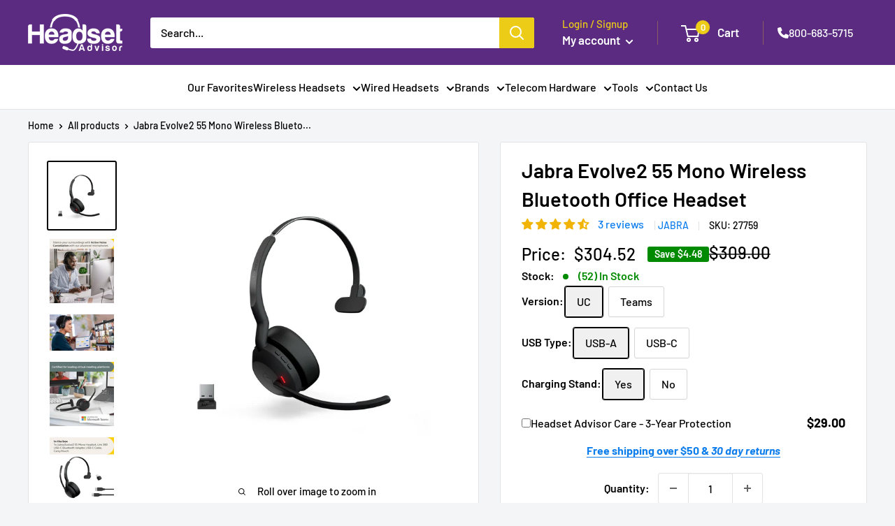

--- FILE ---
content_type: text/html; charset=utf-8
request_url: https://headsetadvisor.com/products/copy-of-jabra-evolve2-55-mono-headset-wireless-bluetooth-headset
body_size: 70523
content:








    
        
        
        
    

    
    
        
        
        
    

    
    
        
        
        
    

    
    
        
        
        
    



<!doctype html>

<html class="no-js" lang="en">
  <head>
 
<link href="//headsetadvisor.com/cdn/shop/t/23/assets/tiny.content.min.css?6413" rel="stylesheet" type="text/css" media="all" />
  <!-- Google Tag Manager -->
<!--
<script>(function(w,d,s,l,i){w[l]=w[l]||[];w[l].push({'gtm.start':
new Date().getTime(),event:'gtm.js'});var f=d.getElementsByTagName(s)[0],
j=d.createElement(s),dl=l!='dataLayer'?'&l='+l:'';j.async=true;j.dataset.src=
'https://www.googletagmanager.com/gtm.js?id='+i+dl;f.parentNode.insertBefore(j,f);
})(window,document,'script','dataLayer','GTM-NZM2SQR');</script>
-->
<script>(function(w,d,s,l,i){w[l]=w[l]||[];w[l].push({'gtm.start':
new Date().getTime(),event:'gtm.js'});var f=d.getElementsByTagName(s)[0],
j=d.createElement(s),dl=l!='dataLayer'?'&l='+l:'';j.async=true;j.src=
'https://www.googletagmanager.com/gtm.js?id='+i+dl;f.parentNode.insertBefore(j,f);
})(window,document,'script','dataLayer','GTM-5X27DLM3');</script>
<!-- End Google Tag Manager -->
<script id='merchantWidgetScript' src="https://www.gstatic.com/shopping/merchant/merchantwidget.js" defer></script>
<script type="text/javascript">
  merchantWidgetScript.addEventListener('load', function () {
    merchantwidget.start({
      position: 'BOTTOM_LEFT',
      sideMargin: 21,
      bottomMargin: 50,
      mobileSideMargin: 11,
      mobileBottomMargin: 19,
      locale: "en_US"
    });
  });
</script>

<!-- Google Customer Reviews Badge -->




<script
  type="module"
  data-target-id="bp-96bdd13a-3439-49a2-a9be-3c4cca3c32a5"
  src="https://cdn.elements.amazon/elements/amazon-delivery-message/v1.0/web-component.js">
</script>
    	
<script type="text/javascript"> _linkedin_partner_id = "857378"; window._linkedin_data_partner_ids = window._linkedin_data_partner_ids || []; window._linkedin_data_partner_ids.push(_linkedin_partner_id); </script><script type="text/javascript"> (function(l) { if (!l){window.lintrk = function(a,b){window.lintrk.q.push([a,b])}; window.lintrk.q=[]} var s = document.getElementsByTagName("script")[0]; var b = document.createElement("script"); b.type = "text/javascript";b.async = true; b.src = "https://snap.licdn.com/li.lms-analytics/insight.min.js"; s.parentNode.insertBefore(b, s);})(window.lintrk); </script> <noscript> <img height="1" width="1" style="display:none;" alt="" src="https://px.ads.linkedin.com/collect/?pid=857378&fmt=gif" /> </noscript>

  


    <meta charset="utf-8">
    <meta name="viewport" content="width=device-width, initial-scale=1.0, height=device-height, minimum-scale=1.0, maximum-scale=1.0">
    <meta name="theme-color" content="#000000"><title>Jabra Evolve2 55 Mono Wireless Bluetooth Office Headset
</title><meta name="description" content="Experience superior sound clarity and comfort with the Jabra Evolve2 55 Mono wireless headset. Perfect for busy office environments, this headset features advanced noise cancellation, long battery life, and a lightweight design"><link rel="canonical" href="https://headsetadvisor.com/products/copy-of-jabra-evolve2-55-mono-headset-wireless-bluetooth-headset"><link rel="shortcut icon" href="//headsetadvisor.com/cdn/shop/files/HA-ICON-PURPLE_1_32x32.png?v=1644971989" type="image/png"><link rel="preload" as="style" href="//headsetadvisor.com/cdn/shop/t/23/assets/theme.css?v=78628568247369518071750938243">
    <link rel="preload" as="script" href="//headsetadvisor.com/cdn/shop/t/23/assets/theme.js?v=31215156661462165801764173850">
    <link rel="preconnect" href="https://cdn.shopify.com">
    <link rel="preconnect" href="https://fonts.shopifycdn.com">
    <link rel="dns-prefetch" href="https://productreviews.shopifycdn.com">
    <link rel="dns-prefetch" href="https://ajax.googleapis.com">
    <link rel="dns-prefetch" href="https://maps.googleapis.com">
    <link rel="dns-prefetch" href="https://maps.gstatic.com">

    
      <link rel="preload" href="//headsetadvisor.com/cdn/shop/files/evolve255monousb-a_2048x2048.png?v=1762465601" as="image">
  

    <meta property="og:type" content="product">
  <meta property="og:title" content="Jabra Evolve2 55 Mono Wireless Bluetooth Office Headset"><meta property="og:image" content="http://headsetadvisor.com/cdn/shop/files/evolve255monousb-a.png?v=1762465601">
    <meta property="og:image:secure_url" content="https://headsetadvisor.com/cdn/shop/files/evolve255monousb-a.png?v=1762465601">
    <meta property="og:image:width" content="2000">
    <meta property="og:image:height" content="2000"><meta property="product:price:amount" content="304.52">
  <meta property="product:price:currency" content="USD"><meta property="og:description" content="Experience superior sound clarity and comfort with the Jabra Evolve2 55 Mono wireless headset. Perfect for busy office environments, this headset features advanced noise cancellation, long battery life, and a lightweight design"><meta property="og:url" content="https://headsetadvisor.com/products/copy-of-jabra-evolve2-55-mono-headset-wireless-bluetooth-headset">
<meta property="og:site_name" content="Headset Advisor"><meta name="twitter:card" content="summary"><meta name="twitter:title" content="Jabra Evolve2 55 Mono Wireless Bluetooth Office Headset">
  <meta name="twitter:description" content="If comfort and excellent sound quality in a headset that&#39;s designed for many uses appeals to you, then here&#39;s one business headset you&#39;ll want to know about. Jabra has been working overtime to give us great headset options for work and play. One of the newest members in the Jabra Evolve2 series is the Jabra Evolve2 55. As you become more familiar with this headset I have a feeling you&#39;re going to like what you see. If you&#39;d like to sit back and watch our Jabra Evolve2 55 review video below, I&#39;m sure you&#39;ll find it very informative. Otherwise, feel free to read on. Key Points of the Jabra Evolve2 55 Headset   Microphone Jabra set out to make the Jabra Evolve2 55 sound even better than other Jabra professional headsets, and it&#39;s clear they hit the mark because the">
  <meta name="twitter:image" content="https://headsetadvisor.com/cdn/shop/files/evolve255monousb-a_600x600_crop_center.png?v=1762465601">
    <link rel="preload" href="//headsetadvisor.com/cdn/fonts/barlow/barlow_n6.329f582a81f63f125e63c20a5a80ae9477df68e1.woff2" as="font" type="font/woff2" crossorigin><link rel="preload" href="//headsetadvisor.com/cdn/fonts/barlow/barlow_n5.a193a1990790eba0cc5cca569d23799830e90f07.woff2" as="font" type="font/woff2" crossorigin><style>
  @font-face {
  font-family: Barlow;
  font-weight: 600;
  font-style: normal;
  font-display: swap;
  src: url("//headsetadvisor.com/cdn/fonts/barlow/barlow_n6.329f582a81f63f125e63c20a5a80ae9477df68e1.woff2") format("woff2"),
       url("//headsetadvisor.com/cdn/fonts/barlow/barlow_n6.0163402e36247bcb8b02716880d0b39568412e9e.woff") format("woff");
}

  @font-face {
  font-family: Barlow;
  font-weight: 500;
  font-style: normal;
  font-display: swap;
  src: url("//headsetadvisor.com/cdn/fonts/barlow/barlow_n5.a193a1990790eba0cc5cca569d23799830e90f07.woff2") format("woff2"),
       url("//headsetadvisor.com/cdn/fonts/barlow/barlow_n5.ae31c82169b1dc0715609b8cc6a610b917808358.woff") format("woff");
}

@font-face {
  font-family: Barlow;
  font-weight: 600;
  font-style: normal;
  font-display: swap;
  src: url("//headsetadvisor.com/cdn/fonts/barlow/barlow_n6.329f582a81f63f125e63c20a5a80ae9477df68e1.woff2") format("woff2"),
       url("//headsetadvisor.com/cdn/fonts/barlow/barlow_n6.0163402e36247bcb8b02716880d0b39568412e9e.woff") format("woff");
}

@font-face {
  font-family: Barlow;
  font-weight: 600;
  font-style: italic;
  font-display: swap;
  src: url("//headsetadvisor.com/cdn/fonts/barlow/barlow_i6.5a22bd20fb27bad4d7674cc6e666fb9c77d813bb.woff2") format("woff2"),
       url("//headsetadvisor.com/cdn/fonts/barlow/barlow_i6.1c8787fcb59f3add01a87f21b38c7ef797e3b3a1.woff") format("woff");
}


  @font-face {
  font-family: Barlow;
  font-weight: 700;
  font-style: normal;
  font-display: swap;
  src: url("//headsetadvisor.com/cdn/fonts/barlow/barlow_n7.691d1d11f150e857dcbc1c10ef03d825bc378d81.woff2") format("woff2"),
       url("//headsetadvisor.com/cdn/fonts/barlow/barlow_n7.4fdbb1cb7da0e2c2f88492243ffa2b4f91924840.woff") format("woff");
}

  @font-face {
  font-family: Barlow;
  font-weight: 500;
  font-style: italic;
  font-display: swap;
  src: url("//headsetadvisor.com/cdn/fonts/barlow/barlow_i5.714d58286997b65cd479af615cfa9bb0a117a573.woff2") format("woff2"),
       url("//headsetadvisor.com/cdn/fonts/barlow/barlow_i5.0120f77e6447d3b5df4bbec8ad8c2d029d87fb21.woff") format("woff");
}

  @font-face {
  font-family: Barlow;
  font-weight: 700;
  font-style: italic;
  font-display: swap;
  src: url("//headsetadvisor.com/cdn/fonts/barlow/barlow_i7.50e19d6cc2ba5146fa437a5a7443c76d5d730103.woff2") format("woff2"),
       url("//headsetadvisor.com/cdn/fonts/barlow/barlow_i7.47e9f98f1b094d912e6fd631cc3fe93d9f40964f.woff") format("woff");
}


  :root {
    --default-text-font-size : 15px;
    --base-text-font-size    : 16px;
    --heading-font-family    : Barlow, sans-serif;
    --heading-font-weight    : 600;
    --heading-font-style     : normal;
    --text-font-family       : Barlow, sans-serif;
    --text-font-weight       : 500;
    --text-font-style        : normal;
    --text-font-bolder-weight: 600;
    --text-link-decoration   : underline;

    --text-color               : #000000;
    --text-color-rgb           : 0, 0, 0;
    --heading-color            : #000000;
    --border-color             : #e1e3e4;
    --border-color-rgb         : 225, 227, 228;
    --form-border-color        : #d4d6d8;
    --accent-color             : #000000;
    --accent-color-rgb         : 0, 0, 0;
    --link-color               : #0e7eec;
    --link-color-hover         : #0a57a4;
    --background               : #f3f5f6;
    --secondary-background     : #ffffff;
    --secondary-background-rgb : 255, 255, 255;
    --accent-background        : rgba(0, 0, 0, 0.08);

    --input-background: #ffffff;

    --error-color       : #ff0000;
    --error-background  : rgba(255, 0, 0, 0.07);
    --success-color     : #00aa00;
    --success-background: rgba(0, 170, 0, 0.11);

    --primary-button-background      : #f5b40e;
    --primary-button-background-rgb  : 245, 180, 14;
    --primary-button-text-color      : #000000;
    --secondary-button-background    : #ffffff;
    --secondary-button-background-rgb: 255, 255, 255;
    --secondary-button-text-color    : #ffffff;

    --header-background      : #5b2b81;
    --header-text-color      : #ffffff;
    --header-light-text-color: #eccc16;
    --header-border-color    : rgba(236, 204, 22, 0.3);
    --header-accent-color    : #eccc16;

    --footer-background-color:    #f3f5f6;
    --footer-heading-text-color:  #5b2b81;
    --footer-body-text-color:     #000000;
    --footer-body-text-color-rgb: 0, 0, 0;
    --footer-accent-color:        #6f00ff;
    --footer-accent-color-rgb:    111, 0, 255;
    --footer-border:              1px solid var(--border-color);
    
    --flickity-arrow-color: #abb1b4;--product-on-sale-accent           : #ee0000;
    --product-on-sale-accent-rgb       : 238, 0, 0;
    --product-on-sale-color            : #ffffff;
    --product-in-stock-color           : #008a00;
    --product-low-stock-color          : #ee0000;
    --product-sold-out-color           : #8a9297;
    --product-custom-label-1-background: #008a00;
    --product-custom-label-1-color     : #ffffff;
    --product-custom-label-2-background: #00a500;
    --product-custom-label-2-color     : #ffffff;
    --product-review-star-color        : #ffbd00;

    --mobile-container-gutter : 20px;
    --desktop-container-gutter: 40px;

    /* Shopify related variables */
    --payment-terms-background-color: #f3f5f6;
  }
</style>


    <script>window.performance && window.performance.mark && window.performance.mark('shopify.content_for_header.start');</script><meta name="google-site-verification" content="Cq9OYlXrl-4BnqaODeTdDi4VymSq0Q7bOT06Rbzc47c">
<meta name="facebook-domain-verification" content="5i4d8mbenxh0q5pxbn1wn8t0wt81f5">
<meta id="shopify-digital-wallet" name="shopify-digital-wallet" content="/32544325677/digital_wallets/dialog">
<meta name="shopify-checkout-api-token" content="6f4a620c9f0d00555d0d4dae3bd5e0c0">
<meta id="in-context-paypal-metadata" data-shop-id="32544325677" data-venmo-supported="false" data-environment="production" data-locale="en_US" data-paypal-v4="true" data-currency="USD">
<link rel="alternate" type="application/json+oembed" href="https://headsetadvisor.com/products/copy-of-jabra-evolve2-55-mono-headset-wireless-bluetooth-headset.oembed">
<script async="async" src="/checkouts/internal/preloads.js?locale=en-US"></script>
<link rel="preconnect" href="https://shop.app" crossorigin="anonymous">
<script async="async" src="https://shop.app/checkouts/internal/preloads.js?locale=en-US&shop_id=32544325677" crossorigin="anonymous"></script>
<script id="apple-pay-shop-capabilities" type="application/json">{"shopId":32544325677,"countryCode":"US","currencyCode":"USD","merchantCapabilities":["supports3DS"],"merchantId":"gid:\/\/shopify\/Shop\/32544325677","merchantName":"Headset Advisor","requiredBillingContactFields":["postalAddress","email","phone"],"requiredShippingContactFields":["postalAddress","email","phone"],"shippingType":"shipping","supportedNetworks":["visa","masterCard","amex","discover","elo","jcb"],"total":{"type":"pending","label":"Headset Advisor","amount":"1.00"},"shopifyPaymentsEnabled":true,"supportsSubscriptions":true}</script>
<script id="shopify-features" type="application/json">{"accessToken":"6f4a620c9f0d00555d0d4dae3bd5e0c0","betas":["rich-media-storefront-analytics"],"domain":"headsetadvisor.com","predictiveSearch":true,"shopId":32544325677,"locale":"en"}</script>
<script>var Shopify = Shopify || {};
Shopify.shop = "headsetadvisor.myshopify.com";
Shopify.locale = "en";
Shopify.currency = {"active":"USD","rate":"1.0"};
Shopify.country = "US";
Shopify.theme = {"name":"Warehouse","id":137085550807,"schema_name":"Warehouse","schema_version":"4.2.2","theme_store_id":871,"role":"main"};
Shopify.theme.handle = "null";
Shopify.theme.style = {"id":null,"handle":null};
Shopify.cdnHost = "headsetadvisor.com/cdn";
Shopify.routes = Shopify.routes || {};
Shopify.routes.root = "/";</script>
<script type="module">!function(o){(o.Shopify=o.Shopify||{}).modules=!0}(window);</script>
<script>!function(o){function n(){var o=[];function n(){o.push(Array.prototype.slice.apply(arguments))}return n.q=o,n}var t=o.Shopify=o.Shopify||{};t.loadFeatures=n(),t.autoloadFeatures=n()}(window);</script>
<script>
  window.ShopifyPay = window.ShopifyPay || {};
  window.ShopifyPay.apiHost = "shop.app\/pay";
  window.ShopifyPay.redirectState = null;
</script>
<script id="shop-js-analytics" type="application/json">{"pageType":"product"}</script>
<script defer="defer" async type="module" src="//headsetadvisor.com/cdn/shopifycloud/shop-js/modules/v2/client.init-shop-cart-sync_C5BV16lS.en.esm.js"></script>
<script defer="defer" async type="module" src="//headsetadvisor.com/cdn/shopifycloud/shop-js/modules/v2/chunk.common_CygWptCX.esm.js"></script>
<script type="module">
  await import("//headsetadvisor.com/cdn/shopifycloud/shop-js/modules/v2/client.init-shop-cart-sync_C5BV16lS.en.esm.js");
await import("//headsetadvisor.com/cdn/shopifycloud/shop-js/modules/v2/chunk.common_CygWptCX.esm.js");

  window.Shopify.SignInWithShop?.initShopCartSync?.({"fedCMEnabled":true,"windoidEnabled":true});

</script>
<script>
  window.Shopify = window.Shopify || {};
  if (!window.Shopify.featureAssets) window.Shopify.featureAssets = {};
  window.Shopify.featureAssets['shop-js'] = {"shop-cart-sync":["modules/v2/client.shop-cart-sync_ZFArdW7E.en.esm.js","modules/v2/chunk.common_CygWptCX.esm.js"],"init-fed-cm":["modules/v2/client.init-fed-cm_CmiC4vf6.en.esm.js","modules/v2/chunk.common_CygWptCX.esm.js"],"shop-button":["modules/v2/client.shop-button_tlx5R9nI.en.esm.js","modules/v2/chunk.common_CygWptCX.esm.js"],"shop-cash-offers":["modules/v2/client.shop-cash-offers_DOA2yAJr.en.esm.js","modules/v2/chunk.common_CygWptCX.esm.js","modules/v2/chunk.modal_D71HUcav.esm.js"],"init-windoid":["modules/v2/client.init-windoid_sURxWdc1.en.esm.js","modules/v2/chunk.common_CygWptCX.esm.js"],"shop-toast-manager":["modules/v2/client.shop-toast-manager_ClPi3nE9.en.esm.js","modules/v2/chunk.common_CygWptCX.esm.js"],"init-shop-email-lookup-coordinator":["modules/v2/client.init-shop-email-lookup-coordinator_B8hsDcYM.en.esm.js","modules/v2/chunk.common_CygWptCX.esm.js"],"init-shop-cart-sync":["modules/v2/client.init-shop-cart-sync_C5BV16lS.en.esm.js","modules/v2/chunk.common_CygWptCX.esm.js"],"avatar":["modules/v2/client.avatar_BTnouDA3.en.esm.js"],"pay-button":["modules/v2/client.pay-button_FdsNuTd3.en.esm.js","modules/v2/chunk.common_CygWptCX.esm.js"],"init-customer-accounts":["modules/v2/client.init-customer-accounts_DxDtT_ad.en.esm.js","modules/v2/client.shop-login-button_C5VAVYt1.en.esm.js","modules/v2/chunk.common_CygWptCX.esm.js","modules/v2/chunk.modal_D71HUcav.esm.js"],"init-shop-for-new-customer-accounts":["modules/v2/client.init-shop-for-new-customer-accounts_ChsxoAhi.en.esm.js","modules/v2/client.shop-login-button_C5VAVYt1.en.esm.js","modules/v2/chunk.common_CygWptCX.esm.js","modules/v2/chunk.modal_D71HUcav.esm.js"],"shop-login-button":["modules/v2/client.shop-login-button_C5VAVYt1.en.esm.js","modules/v2/chunk.common_CygWptCX.esm.js","modules/v2/chunk.modal_D71HUcav.esm.js"],"init-customer-accounts-sign-up":["modules/v2/client.init-customer-accounts-sign-up_CPSyQ0Tj.en.esm.js","modules/v2/client.shop-login-button_C5VAVYt1.en.esm.js","modules/v2/chunk.common_CygWptCX.esm.js","modules/v2/chunk.modal_D71HUcav.esm.js"],"shop-follow-button":["modules/v2/client.shop-follow-button_Cva4Ekp9.en.esm.js","modules/v2/chunk.common_CygWptCX.esm.js","modules/v2/chunk.modal_D71HUcav.esm.js"],"checkout-modal":["modules/v2/client.checkout-modal_BPM8l0SH.en.esm.js","modules/v2/chunk.common_CygWptCX.esm.js","modules/v2/chunk.modal_D71HUcav.esm.js"],"lead-capture":["modules/v2/client.lead-capture_Bi8yE_yS.en.esm.js","modules/v2/chunk.common_CygWptCX.esm.js","modules/v2/chunk.modal_D71HUcav.esm.js"],"shop-login":["modules/v2/client.shop-login_D6lNrXab.en.esm.js","modules/v2/chunk.common_CygWptCX.esm.js","modules/v2/chunk.modal_D71HUcav.esm.js"],"payment-terms":["modules/v2/client.payment-terms_CZxnsJam.en.esm.js","modules/v2/chunk.common_CygWptCX.esm.js","modules/v2/chunk.modal_D71HUcav.esm.js"]};
</script>
<script>(function() {
  var isLoaded = false;
  function asyncLoad() {
    if (isLoaded) return;
    isLoaded = true;
    var urls = ["https:\/\/chimpstatic.com\/mcjs-connected\/js\/users\/d92e445ecd073e793d9b79b31\/166405cabe7e43401dc74fd9a.js?shop=headsetadvisor.myshopify.com","\/\/cdn.shopify.com\/proxy\/1a09a95a3657c1e2aff9ef7b4e879413f341f1685a5fadd57c03a98b4946cf2d\/bingshoppingtool-t2app-prod.trafficmanager.net\/uet\/tracking_script?shop=headsetadvisor.myshopify.com\u0026sp-cache-control=cHVibGljLCBtYXgtYWdlPTkwMA","\/\/cdn.shopify.com\/proxy\/2df5976c159f3ed5807f7cb1dd92a9d651eb37d40a490429088463f152184ef7\/shopify.livechatinc.com\/api\/v2\/script\/748bd80d-3303-4392-9905-f6621cb41721\/widget.js?shop=headsetadvisor.myshopify.com\u0026sp-cache-control=cHVibGljLCBtYXgtYWdlPTkwMA","https:\/\/schemaplusfiles.s3.amazonaws.com\/loader.min.js?shop=headsetadvisor.myshopify.com","https:\/\/admin.revenuehunt.com\/embed.js?shop=headsetadvisor.myshopify.com","https:\/\/cdn.calconic.com\/static\/js\/calconic.min.js?shop=headsetadvisor.myshopify.com","https:\/\/cdn.calconic.com\/static\/js\/calconic.cart.min.js?shop=headsetadvisor.myshopify.com"];
    for (var i = 0; i < urls.length; i++) {
      var s = document.createElement('script');
      s.type = 'text/javascript';
      s.async = true;
      s.src = urls[i];
      var x = document.getElementsByTagName('script')[0];
      x.parentNode.insertBefore(s, x);
    }
  };
  if(window.attachEvent) {
    window.attachEvent('onload', asyncLoad);
  } else {
    window.addEventListener('load', asyncLoad, false);
  }
})();</script>
<script id="__st">var __st={"a":32544325677,"offset":-28800,"reqid":"1c634e8b-3ac6-4709-88f6-ff8ded0b8001-1768730066","pageurl":"headsetadvisor.com\/products\/copy-of-jabra-evolve2-55-mono-headset-wireless-bluetooth-headset","u":"fb0b83c7352a","p":"product","rtyp":"product","rid":7956770717911};</script>
<script>window.ShopifyPaypalV4VisibilityTracking = true;</script>
<script id="captcha-bootstrap">!function(){'use strict';const t='contact',e='account',n='new_comment',o=[[t,t],['blogs',n],['comments',n],[t,'customer']],c=[[e,'customer_login'],[e,'guest_login'],[e,'recover_customer_password'],[e,'create_customer']],r=t=>t.map((([t,e])=>`form[action*='/${t}']:not([data-nocaptcha='true']) input[name='form_type'][value='${e}']`)).join(','),a=t=>()=>t?[...document.querySelectorAll(t)].map((t=>t.form)):[];function s(){const t=[...o],e=r(t);return a(e)}const i='password',u='form_key',d=['recaptcha-v3-token','g-recaptcha-response','h-captcha-response',i],f=()=>{try{return window.sessionStorage}catch{return}},m='__shopify_v',_=t=>t.elements[u];function p(t,e,n=!1){try{const o=window.sessionStorage,c=JSON.parse(o.getItem(e)),{data:r}=function(t){const{data:e,action:n}=t;return t[m]||n?{data:e,action:n}:{data:t,action:n}}(c);for(const[e,n]of Object.entries(r))t.elements[e]&&(t.elements[e].value=n);n&&o.removeItem(e)}catch(o){console.error('form repopulation failed',{error:o})}}const l='form_type',E='cptcha';function T(t){t.dataset[E]=!0}const w=window,h=w.document,L='Shopify',v='ce_forms',y='captcha';let A=!1;((t,e)=>{const n=(g='f06e6c50-85a8-45c8-87d0-21a2b65856fe',I='https://cdn.shopify.com/shopifycloud/storefront-forms-hcaptcha/ce_storefront_forms_captcha_hcaptcha.v1.5.2.iife.js',D={infoText:'Protected by hCaptcha',privacyText:'Privacy',termsText:'Terms'},(t,e,n)=>{const o=w[L][v],c=o.bindForm;if(c)return c(t,g,e,D).then(n);var r;o.q.push([[t,g,e,D],n]),r=I,A||(h.body.append(Object.assign(h.createElement('script'),{id:'captcha-provider',async:!0,src:r})),A=!0)});var g,I,D;w[L]=w[L]||{},w[L][v]=w[L][v]||{},w[L][v].q=[],w[L][y]=w[L][y]||{},w[L][y].protect=function(t,e){n(t,void 0,e),T(t)},Object.freeze(w[L][y]),function(t,e,n,w,h,L){const[v,y,A,g]=function(t,e,n){const i=e?o:[],u=t?c:[],d=[...i,...u],f=r(d),m=r(i),_=r(d.filter((([t,e])=>n.includes(e))));return[a(f),a(m),a(_),s()]}(w,h,L),I=t=>{const e=t.target;return e instanceof HTMLFormElement?e:e&&e.form},D=t=>v().includes(t);t.addEventListener('submit',(t=>{const e=I(t);if(!e)return;const n=D(e)&&!e.dataset.hcaptchaBound&&!e.dataset.recaptchaBound,o=_(e),c=g().includes(e)&&(!o||!o.value);(n||c)&&t.preventDefault(),c&&!n&&(function(t){try{if(!f())return;!function(t){const e=f();if(!e)return;const n=_(t);if(!n)return;const o=n.value;o&&e.removeItem(o)}(t);const e=Array.from(Array(32),(()=>Math.random().toString(36)[2])).join('');!function(t,e){_(t)||t.append(Object.assign(document.createElement('input'),{type:'hidden',name:u})),t.elements[u].value=e}(t,e),function(t,e){const n=f();if(!n)return;const o=[...t.querySelectorAll(`input[type='${i}']`)].map((({name:t})=>t)),c=[...d,...o],r={};for(const[a,s]of new FormData(t).entries())c.includes(a)||(r[a]=s);n.setItem(e,JSON.stringify({[m]:1,action:t.action,data:r}))}(t,e)}catch(e){console.error('failed to persist form',e)}}(e),e.submit())}));const S=(t,e)=>{t&&!t.dataset[E]&&(n(t,e.some((e=>e===t))),T(t))};for(const o of['focusin','change'])t.addEventListener(o,(t=>{const e=I(t);D(e)&&S(e,y())}));const B=e.get('form_key'),M=e.get(l),P=B&&M;t.addEventListener('DOMContentLoaded',(()=>{const t=y();if(P)for(const e of t)e.elements[l].value===M&&p(e,B);[...new Set([...A(),...v().filter((t=>'true'===t.dataset.shopifyCaptcha))])].forEach((e=>S(e,t)))}))}(h,new URLSearchParams(w.location.search),n,t,e,['guest_login'])})(!0,!0)}();</script>
<script integrity="sha256-4kQ18oKyAcykRKYeNunJcIwy7WH5gtpwJnB7kiuLZ1E=" data-source-attribution="shopify.loadfeatures" defer="defer" src="//headsetadvisor.com/cdn/shopifycloud/storefront/assets/storefront/load_feature-a0a9edcb.js" crossorigin="anonymous"></script>
<script crossorigin="anonymous" defer="defer" src="//headsetadvisor.com/cdn/shopifycloud/storefront/assets/shopify_pay/storefront-65b4c6d7.js?v=20250812"></script>
<script data-source-attribution="shopify.dynamic_checkout.dynamic.init">var Shopify=Shopify||{};Shopify.PaymentButton=Shopify.PaymentButton||{isStorefrontPortableWallets:!0,init:function(){window.Shopify.PaymentButton.init=function(){};var t=document.createElement("script");t.src="https://headsetadvisor.com/cdn/shopifycloud/portable-wallets/latest/portable-wallets.en.js",t.type="module",document.head.appendChild(t)}};
</script>
<script data-source-attribution="shopify.dynamic_checkout.buyer_consent">
  function portableWalletsHideBuyerConsent(e){var t=document.getElementById("shopify-buyer-consent"),n=document.getElementById("shopify-subscription-policy-button");t&&n&&(t.classList.add("hidden"),t.setAttribute("aria-hidden","true"),n.removeEventListener("click",e))}function portableWalletsShowBuyerConsent(e){var t=document.getElementById("shopify-buyer-consent"),n=document.getElementById("shopify-subscription-policy-button");t&&n&&(t.classList.remove("hidden"),t.removeAttribute("aria-hidden"),n.addEventListener("click",e))}window.Shopify?.PaymentButton&&(window.Shopify.PaymentButton.hideBuyerConsent=portableWalletsHideBuyerConsent,window.Shopify.PaymentButton.showBuyerConsent=portableWalletsShowBuyerConsent);
</script>
<script>
  function portableWalletsCleanup(e){e&&e.src&&console.error("Failed to load portable wallets script "+e.src);var t=document.querySelectorAll("shopify-accelerated-checkout .shopify-payment-button__skeleton, shopify-accelerated-checkout-cart .wallet-cart-button__skeleton"),e=document.getElementById("shopify-buyer-consent");for(let e=0;e<t.length;e++)t[e].remove();e&&e.remove()}function portableWalletsNotLoadedAsModule(e){e instanceof ErrorEvent&&"string"==typeof e.message&&e.message.includes("import.meta")&&"string"==typeof e.filename&&e.filename.includes("portable-wallets")&&(window.removeEventListener("error",portableWalletsNotLoadedAsModule),window.Shopify.PaymentButton.failedToLoad=e,"loading"===document.readyState?document.addEventListener("DOMContentLoaded",window.Shopify.PaymentButton.init):window.Shopify.PaymentButton.init())}window.addEventListener("error",portableWalletsNotLoadedAsModule);
</script>

<script type="module" src="https://headsetadvisor.com/cdn/shopifycloud/portable-wallets/latest/portable-wallets.en.js" onError="portableWalletsCleanup(this)" crossorigin="anonymous"></script>
<script nomodule>
  document.addEventListener("DOMContentLoaded", portableWalletsCleanup);
</script>

<script id='scb4127' type='text/javascript' async='' src='https://headsetadvisor.com/cdn/shopifycloud/privacy-banner/storefront-banner.js'></script><link id="shopify-accelerated-checkout-styles" rel="stylesheet" media="screen" href="https://headsetadvisor.com/cdn/shopifycloud/portable-wallets/latest/accelerated-checkout-backwards-compat.css" crossorigin="anonymous">
<style id="shopify-accelerated-checkout-cart">
        #shopify-buyer-consent {
  margin-top: 1em;
  display: inline-block;
  width: 100%;
}

#shopify-buyer-consent.hidden {
  display: none;
}

#shopify-subscription-policy-button {
  background: none;
  border: none;
  padding: 0;
  text-decoration: underline;
  font-size: inherit;
  cursor: pointer;
}

#shopify-subscription-policy-button::before {
  box-shadow: none;
}

      </style>

<script>window.performance && window.performance.mark && window.performance.mark('shopify.content_for_header.end');</script><script id="shop-promise-product" type="application/json">
  {
    "productId": "7956770717911",
    "variantId": "43806742511831"
  }
</script>
<script id="shop-promise-features" type="application/json">
  {
    "supportedPromiseBrands": ["shop_promise","buy_with_prime"],
    "f_b9ba94d16a7d18ccd91d68be01e37df6": false,
    "f_d6a5ed9e446fe634f81a0afc12242e13": true,
    "f_85e460659f2e1fdd04f763b1587427a4": false
  }
</script>
<script fetchpriority="high" defer="defer" src="https://headsetadvisor.com/cdn/shopifycloud/shop-promise-pdp/prod/shop_promise_pdp.js?v=1" data-source-attribution="shopify.shop-promise-pdp" crossorigin="anonymous"></script>
<link rel="preload" href="https://static-na.payments-amazon.com/checkout.js" as="script">

    
 









 
<script>window.performance && window.performance.mark && window.performance.mark('shopify.content_for_header.start');</script><meta name="google-site-verification" content="Cq9OYlXrl-4BnqaODeTdDi4VymSq0Q7bOT06Rbzc47c">
<meta name="facebook-domain-verification" content="5i4d8mbenxh0q5pxbn1wn8t0wt81f5">
<meta id="shopify-digital-wallet" name="shopify-digital-wallet" content="/32544325677/digital_wallets/dialog">
<meta name="shopify-checkout-api-token" content="6f4a620c9f0d00555d0d4dae3bd5e0c0">
<meta id="in-context-paypal-metadata" data-shop-id="32544325677" data-venmo-supported="false" data-environment="production" data-locale="en_US" data-paypal-v4="true" data-currency="USD">
<link rel="alternate" type="application/json+oembed" href="https://headsetadvisor.com/products/copy-of-jabra-evolve2-55-mono-headset-wireless-bluetooth-headset.oembed">
<script async="async" data-src="/checkouts/internal/preloads.js?locale=en-US"></script>
<link rel="preconnect" href="https://shop.app" crossorigin="anonymous">
<script async="async" data-src="https://shop.app/checkouts/internal/preloads.js?locale=en-US&shop_id=32544325677" crossorigin="anonymous"></script>
<script id="apple-pay-shop-capabilities" type="application/json">{"shopId":32544325677,"countryCode":"US","currencyCode":"USD","merchantCapabilities":["supports3DS"],"merchantId":"gid:\/\/shopify\/Shop\/32544325677","merchantName":"Headset Advisor","requiredBillingContactFields":["postalAddress","email","phone"],"requiredShippingContactFields":["postalAddress","email","phone"],"shippingType":"shipping","supportedNetworks":["visa","masterCard","amex","discover","elo","jcb"],"total":{"type":"pending","label":"Headset Advisor","amount":"1.00"},"shopifyPaymentsEnabled":true,"supportsSubscriptions":true}</script>
<script id="shopify-features" type="application/json">{"accessToken":"6f4a620c9f0d00555d0d4dae3bd5e0c0","betas":["rich-media-storefront-analytics"],"domain":"headsetadvisor.com","predictiveSearch":true,"shopId":32544325677,"locale":"en"}</script>
<script>var Shopify = Shopify || {};
Shopify.shop = "headsetadvisor.myshopify.com";
Shopify.locale = "en";
Shopify.currency = {"active":"USD","rate":"1.0"};
Shopify.country = "US";
Shopify.theme = {"name":"Warehouse","id":137085550807,"schema_name":"Warehouse","schema_version":"4.2.2","theme_store_id":871,"role":"main"};
Shopify.theme.handle = "null";
Shopify.theme.style = {"id":null,"handle":null};
Shopify.cdnHost = "headsetadvisor.com/cdn";
Shopify.routes = Shopify.routes || {};
Shopify.routes.root = "/";</script>
<script type="module">!function(o){(o.Shopify=o.Shopify||{}).modules=!0}(window);</script>
<script>!function(o){function n(){var o=[];function n(){o.push(Array.prototype.slice.apply(arguments))}return n.q=o,n}var t=o.Shopify=o.Shopify||{};t.loadFeatures=n(),t.autoloadFeatures=n()}(window);</script>
<script>
  window.ShopifyPay = window.ShopifyPay || {};
  window.ShopifyPay.apiHost = "shop.app\/pay";
  window.ShopifyPay.redirectState = null;
</script>
<script id="shop-js-analytics" type="application/json">{"pageType":"product"}</script>
<script defer="defer" async type="module" data-src="//headsetadvisor.com/cdn/shopifycloud/shop-js/modules/v2/client.init-shop-cart-sync_C5BV16lS.en.esm.js"></script>
<script defer="defer" async type="module" data-src="//headsetadvisor.com/cdn/shopifycloud/shop-js/modules/v2/chunk.common_CygWptCX.esm.js"></script>
<script type="module">
  await import("//headsetadvisor.com/cdn/shopifycloud/shop-js/modules/v2/client.init-shop-cart-sync_C5BV16lS.en.esm.js");
await import("//headsetadvisor.com/cdn/shopifycloud/shop-js/modules/v2/chunk.common_CygWptCX.esm.js");

  window.Shopify.SignInWithShop?.initShopCartSync?.({"fedCMEnabled":true,"windoidEnabled":true});

</script>
<script>
  window.Shopify = window.Shopify || {};
  if (!window.Shopify.featureAssets) window.Shopify.featureAssets = {};
  window.Shopify.featureAssets['shop-js'] = {"shop-cart-sync":["modules/v2/client.shop-cart-sync_ZFArdW7E.en.esm.js","modules/v2/chunk.common_CygWptCX.esm.js"],"init-fed-cm":["modules/v2/client.init-fed-cm_CmiC4vf6.en.esm.js","modules/v2/chunk.common_CygWptCX.esm.js"],"shop-button":["modules/v2/client.shop-button_tlx5R9nI.en.esm.js","modules/v2/chunk.common_CygWptCX.esm.js"],"shop-cash-offers":["modules/v2/client.shop-cash-offers_DOA2yAJr.en.esm.js","modules/v2/chunk.common_CygWptCX.esm.js","modules/v2/chunk.modal_D71HUcav.esm.js"],"init-windoid":["modules/v2/client.init-windoid_sURxWdc1.en.esm.js","modules/v2/chunk.common_CygWptCX.esm.js"],"shop-toast-manager":["modules/v2/client.shop-toast-manager_ClPi3nE9.en.esm.js","modules/v2/chunk.common_CygWptCX.esm.js"],"init-shop-email-lookup-coordinator":["modules/v2/client.init-shop-email-lookup-coordinator_B8hsDcYM.en.esm.js","modules/v2/chunk.common_CygWptCX.esm.js"],"init-shop-cart-sync":["modules/v2/client.init-shop-cart-sync_C5BV16lS.en.esm.js","modules/v2/chunk.common_CygWptCX.esm.js"],"avatar":["modules/v2/client.avatar_BTnouDA3.en.esm.js"],"pay-button":["modules/v2/client.pay-button_FdsNuTd3.en.esm.js","modules/v2/chunk.common_CygWptCX.esm.js"],"init-customer-accounts":["modules/v2/client.init-customer-accounts_DxDtT_ad.en.esm.js","modules/v2/client.shop-login-button_C5VAVYt1.en.esm.js","modules/v2/chunk.common_CygWptCX.esm.js","modules/v2/chunk.modal_D71HUcav.esm.js"],"init-shop-for-new-customer-accounts":["modules/v2/client.init-shop-for-new-customer-accounts_ChsxoAhi.en.esm.js","modules/v2/client.shop-login-button_C5VAVYt1.en.esm.js","modules/v2/chunk.common_CygWptCX.esm.js","modules/v2/chunk.modal_D71HUcav.esm.js"],"shop-login-button":["modules/v2/client.shop-login-button_C5VAVYt1.en.esm.js","modules/v2/chunk.common_CygWptCX.esm.js","modules/v2/chunk.modal_D71HUcav.esm.js"],"init-customer-accounts-sign-up":["modules/v2/client.init-customer-accounts-sign-up_CPSyQ0Tj.en.esm.js","modules/v2/client.shop-login-button_C5VAVYt1.en.esm.js","modules/v2/chunk.common_CygWptCX.esm.js","modules/v2/chunk.modal_D71HUcav.esm.js"],"shop-follow-button":["modules/v2/client.shop-follow-button_Cva4Ekp9.en.esm.js","modules/v2/chunk.common_CygWptCX.esm.js","modules/v2/chunk.modal_D71HUcav.esm.js"],"checkout-modal":["modules/v2/client.checkout-modal_BPM8l0SH.en.esm.js","modules/v2/chunk.common_CygWptCX.esm.js","modules/v2/chunk.modal_D71HUcav.esm.js"],"lead-capture":["modules/v2/client.lead-capture_Bi8yE_yS.en.esm.js","modules/v2/chunk.common_CygWptCX.esm.js","modules/v2/chunk.modal_D71HUcav.esm.js"],"shop-login":["modules/v2/client.shop-login_D6lNrXab.en.esm.js","modules/v2/chunk.common_CygWptCX.esm.js","modules/v2/chunk.modal_D71HUcav.esm.js"],"payment-terms":["modules/v2/client.payment-terms_CZxnsJam.en.esm.js","modules/v2/chunk.common_CygWptCX.esm.js","modules/v2/chunk.modal_D71HUcav.esm.js"]};
</script>
<script>(function() {
  var isLoaded = false;
  function asyncLoad() {
    if (isLoaded) return;
    isLoaded = true;
    var urls = ["https:\/\/chimpstatic.com\/mcjs-connected\/js\/users\/d92e445ecd073e793d9b79b31\/166405cabe7e43401dc74fd9a.js?shop=headsetadvisor.myshopify.com","\/\/cdn.shopify.com\/proxy\/1a09a95a3657c1e2aff9ef7b4e879413f341f1685a5fadd57c03a98b4946cf2d\/bingshoppingtool-t2app-prod.trafficmanager.net\/uet\/tracking_script?shop=headsetadvisor.myshopify.com\u0026sp-cache-control=cHVibGljLCBtYXgtYWdlPTkwMA","\/\/cdn.shopify.com\/proxy\/2df5976c159f3ed5807f7cb1dd92a9d651eb37d40a490429088463f152184ef7\/shopify.livechatinc.com\/api\/v2\/script\/748bd80d-3303-4392-9905-f6621cb41721\/widget.js?shop=headsetadvisor.myshopify.com\u0026sp-cache-control=cHVibGljLCBtYXgtYWdlPTkwMA","https:\/\/schemaplusfiles.s3.amazonaws.com\/loader.min.js?shop=headsetadvisor.myshopify.com","https:\/\/admin.revenuehunt.com\/embed.js?shop=headsetadvisor.myshopify.com","https:\/\/cdn.calconic.com\/static\/js\/calconic.min.js?shop=headsetadvisor.myshopify.com","https:\/\/cdn.calconic.com\/static\/js\/calconic.cart.min.js?shop=headsetadvisor.myshopify.com"];
    for (var i = 0; i < urls.length; i++) {
      var s = document.createElement('script');
      s.type = 'text/javascript';
      s.async = true;
      s.src = urls[i];
      var x = document.getElementsByTagName('script')[0];
      x.parentNode.insertBefore(s, x);
    }
  };
  document.addEventListener('StartAsyncLoading',function(event){asyncLoad();});if(window.attachEvent) {
    window.attachEvent('onload', function(){});
  } else {
    window.addEventListener('load', function(){}, false);
  }
})();</script>
<script id="__st">var __st={"a":32544325677,"offset":-28800,"reqid":"1c634e8b-3ac6-4709-88f6-ff8ded0b8001-1768730066","pageurl":"headsetadvisor.com\/products\/copy-of-jabra-evolve2-55-mono-headset-wireless-bluetooth-headset","u":"fb0b83c7352a","p":"product","rtyp":"product","rid":7956770717911};</script>
<script>window.ShopifyPaypalV4VisibilityTracking = true;</script>
<script id="captcha-bootstrap">!function(){'use strict';const t='contact',e='account',n='new_comment',o=[[t,t],['blogs',n],['comments',n],[t,'customer']],c=[[e,'customer_login'],[e,'guest_login'],[e,'recover_customer_password'],[e,'create_customer']],r=t=>t.map((([t,e])=>`form[action*='/${t}']:not([data-nocaptcha='true']) input[name='form_type'][value='${e}']`)).join(','),a=t=>()=>t?[...document.querySelectorAll(t)].map((t=>t.form)):[];function s(){const t=[...o],e=r(t);return a(e)}const i='password',u='form_key',d=['recaptcha-v3-token','g-recaptcha-response','h-captcha-response',i],f=()=>{try{return window.sessionStorage}catch{return}},m='__shopify_v',_=t=>t.elements[u];function p(t,e,n=!1){try{const o=window.sessionStorage,c=JSON.parse(o.getItem(e)),{data:r}=function(t){const{data:e,action:n}=t;return t[m]||n?{data:e,action:n}:{data:t,action:n}}(c);for(const[e,n]of Object.entries(r))t.elements[e]&&(t.elements[e].value=n);n&&o.removeItem(e)}catch(o){console.error('form repopulation failed',{error:o})}}const l='form_type',E='cptcha';function T(t){t.dataset[E]=!0}const w=window,h=w.document,L='Shopify',v='ce_forms',y='captcha';let A=!1;((t,e)=>{const n=(g='f06e6c50-85a8-45c8-87d0-21a2b65856fe',I='https://cdn.shopify.com/shopifycloud/storefront-forms-hcaptcha/ce_storefront_forms_captcha_hcaptcha.v1.5.2.iife.js',D={infoText:'Protected by hCaptcha',privacyText:'Privacy',termsText:'Terms'},(t,e,n)=>{const o=w[L][v],c=o.bindForm;if(c)return c(t,g,e,D).then(n);var r;o.q.push([[t,g,e,D],n]),r=I,A||(h.body.append(Object.assign(h.createElement('script'),{id:'captcha-provider',async:!0,src:r})),A=!0)});var g,I,D;w[L]=w[L]||{},w[L][v]=w[L][v]||{},w[L][v].q=[],w[L][y]=w[L][y]||{},w[L][y].protect=function(t,e){n(t,void 0,e),T(t)},Object.freeze(w[L][y]),function(t,e,n,w,h,L){const[v,y,A,g]=function(t,e,n){const i=e?o:[],u=t?c:[],d=[...i,...u],f=r(d),m=r(i),_=r(d.filter((([t,e])=>n.includes(e))));return[a(f),a(m),a(_),s()]}(w,h,L),I=t=>{const e=t.target;return e instanceof HTMLFormElement?e:e&&e.form},D=t=>v().includes(t);t.addEventListener('submit',(t=>{const e=I(t);if(!e)return;const n=D(e)&&!e.dataset.hcaptchaBound&&!e.dataset.recaptchaBound,o=_(e),c=g().includes(e)&&(!o||!o.value);(n||c)&&t.preventDefault(),c&&!n&&(function(t){try{if(!f())return;!function(t){const e=f();if(!e)return;const n=_(t);if(!n)return;const o=n.value;o&&e.removeItem(o)}(t);const e=Array.from(Array(32),(()=>Math.random().toString(36)[2])).join('');!function(t,e){_(t)||t.append(Object.assign(document.createElement('input'),{type:'hidden',name:u})),t.elements[u].value=e}(t,e),function(t,e){const n=f();if(!n)return;const o=[...t.querySelectorAll(`input[type='${i}']`)].map((({name:t})=>t)),c=[...d,...o],r={};for(const[a,s]of new FormData(t).entries())c.includes(a)||(r[a]=s);n.setItem(e,JSON.stringify({[m]:1,action:t.action,data:r}))}(t,e)}catch(e){console.error('failed to persist form',e)}}(e),e.submit())}));const S=(t,e)=>{t&&!t.dataset[E]&&(n(t,e.some((e=>e===t))),T(t))};for(const o of['focusin','change'])t.addEventListener(o,(t=>{const e=I(t);D(e)&&S(e,y())}));const B=e.get('form_key'),M=e.get(l),P=B&&M;t.addEventListener('DOMContentLoaded',(()=>{const t=y();if(P)for(const e of t)e.elements[l].value===M&&p(e,B);[...new Set([...A(),...v().filter((t=>'true'===t.dataset.shopifyCaptcha))])].forEach((e=>S(e,t)))}))}(h,new URLSearchParams(w.location.search),n,t,e,['guest_login'])})(!0,!0)}();</script>
<script integrity="sha256-4kQ18oKyAcykRKYeNunJcIwy7WH5gtpwJnB7kiuLZ1E=" data-source-attribution="shopify.loadfeatures" defer="defer" data-src="//headsetadvisor.com/cdn/shopifycloud/storefront/assets/storefront/load_feature-a0a9edcb.js" crossorigin="anonymous"></script>
<script crossorigin="anonymous" defer="defer" data-src="//headsetadvisor.com/cdn/shopifycloud/storefront/assets/shopify_pay/storefront-65b4c6d7.js?v=20250812"></script>
<script data-source-attribution="shopify.dynamic_checkout.dynamic.init">var Shopify=Shopify||{};Shopify.PaymentButton=Shopify.PaymentButton||{isStorefrontPortableWallets:!0,init:function(){window.Shopify.PaymentButton.init=function(){};var t=document.createElement("script");t.data-src="https://headsetadvisor.com/cdn/shopifycloud/portable-wallets/latest/portable-wallets.en.js",t.type="module",document.head.appendChild(t)}};
</script>
<script data-source-attribution="shopify.dynamic_checkout.buyer_consent">
  function portableWalletsHideBuyerConsent(e){var t=document.getElementById("shopify-buyer-consent"),n=document.getElementById("shopify-subscription-policy-button");t&&n&&(t.classList.add("hidden"),t.setAttribute("aria-hidden","true"),n.removeEventListener("click",e))}function portableWalletsShowBuyerConsent(e){var t=document.getElementById("shopify-buyer-consent"),n=document.getElementById("shopify-subscription-policy-button");t&&n&&(t.classList.remove("hidden"),t.removeAttribute("aria-hidden"),n.addEventListener("click",e))}window.Shopify?.PaymentButton&&(window.Shopify.PaymentButton.hideBuyerConsent=portableWalletsHideBuyerConsent,window.Shopify.PaymentButton.showBuyerConsent=portableWalletsShowBuyerConsent);
</script>
<script>
  function portableWalletsCleanup(e){e&&e.src&&console.error("Failed to load portable wallets script "+e.src);var t=document.querySelectorAll("shopify-accelerated-checkout .shopify-payment-button__skeleton, shopify-accelerated-checkout-cart .wallet-cart-button__skeleton"),e=document.getElementById("shopify-buyer-consent");for(let e=0;e<t.length;e++)t[e].remove();e&&e.remove()}function portableWalletsNotLoadedAsModule(e){e instanceof ErrorEvent&&"string"==typeof e.message&&e.message.includes("import.meta")&&"string"==typeof e.filename&&e.filename.includes("portable-wallets")&&(window.removeEventListener("error",portableWalletsNotLoadedAsModule),window.Shopify.PaymentButton.failedToLoad=e,"loading"===document.readyState?document.addEventListener("DOMContentLoaded",window.Shopify.PaymentButton.init):window.Shopify.PaymentButton.init())}window.addEventListener("error",portableWalletsNotLoadedAsModule);
</script>

<script type="module" data-src="https://headsetadvisor.com/cdn/shopifycloud/portable-wallets/latest/portable-wallets.en.js" onError="portableWalletsCleanup(this)" crossorigin="anonymous"></script>
<script nomodule>
  document.addEventListener("DOMContentLoaded", portableWalletsCleanup);
</script>

<script id='scb4127' type='text/javascript' async='' data-src='https://headsetadvisor.com/cdn/shopifycloud/privacy-banner/storefront-banner.js'></script><!-- placeholder e389c4b8dc906e30 --><script>window.performance && window.performance.mark && window.performance.mark('shopify.content_for_header.end');</script><script id="shop-promise-product" type="application/json">
  {
    "productId": "7956770717911",
    "variantId": "43806742511831"
  }
</script>
<script id="shop-promise-features" type="application/json">
  {
    "supportedPromiseBrands": ["shop_promise","buy_with_prime"],
    "f_b9ba94d16a7d18ccd91d68be01e37df6": false,
    "f_d6a5ed9e446fe634f81a0afc12242e13": true,
    "f_85e460659f2e1fdd04f763b1587427a4": false
  }
</script>
<script fetchpriority="high" defer="defer" data-src="https://headsetadvisor.com/cdn/shopifycloud/shop-promise-pdp/prod/shop_promise_pdp.js?v=1" data-source-attribution="shopify.shop-promise-pdp" crossorigin="anonymous"></script>
<link rel="preload" href="https://static-na.payments-amazon.com/checkout.js" as="script">


    <link rel="stylesheet" href="//headsetadvisor.com/cdn/shop/t/23/assets/theme.css?v=78628568247369518071750938243">

    
  <script type="application/json">
  {
    "@context": "https://schema.org",
    "@type": "Product",
    "productID": 7956770717911,
    "offers": [{
          "@type": "Offer",
          "name": "UC \/ USB-A \/ Yes",
          "availability":"https://schema.org/InStock",
          "price": 304.52,
          "priceCurrency": "USD",
          "priceValidUntil": "2026-01-28","sku": "27759",
            "gtin13": "0706487023920",
          "url": "/products/copy-of-jabra-evolve2-55-mono-headset-wireless-bluetooth-headset?variant=43806742511831"
        },
{
          "@type": "Offer",
          "name": "UC \/ USB-A \/ No",
          "availability":"https://schema.org/InStock",
          "price": 255.62,
          "priceCurrency": "USD",
          "priceValidUntil": "2026-01-28","sku": "27756",
            "gtin13": "0706487023920",
          "url": "/products/copy-of-jabra-evolve2-55-mono-headset-wireless-bluetooth-headset?variant=43806742544599"
        },
{
          "@type": "Offer",
          "name": "UC \/ USB-C \/ No",
          "availability":"https://schema.org/InStock",
          "price": 255.62,
          "priceCurrency": "USD",
          "priceValidUntil": "2026-01-28","sku": "27755",
            "gtin13": "0706487023920",
          "url": "/products/copy-of-jabra-evolve2-55-mono-headset-wireless-bluetooth-headset?variant=43806742610135"
        },
{
          "@type": "Offer",
          "name": "Teams \/ USB-A \/ Yes",
          "availability":"https://schema.org/InStock",
          "price": 304.52,
          "priceCurrency": "USD",
          "priceValidUntil": "2026-01-28","sku": "27766",
            "gtin12": "0706487023920",
          "url": "/products/copy-of-jabra-evolve2-55-mono-headset-wireless-bluetooth-headset?variant=43806742642903"
        },
{
          "@type": "Offer",
          "name": "Teams \/ USB-A \/ No",
          "availability":"https://schema.org/InStock",
          "price": 255.62,
          "priceCurrency": "USD",
          "priceValidUntil": "2026-01-28","sku": "27763",
            "gtin13": "0706487023920",
          "url": "/products/copy-of-jabra-evolve2-55-mono-headset-wireless-bluetooth-headset?variant=43806742675671"
        },
{
          "@type": "Offer",
          "name": "Teams \/ USB-C \/ No",
          "availability":"https://schema.org/InStock",
          "price": 255.62,
          "priceCurrency": "USD",
          "priceValidUntil": "2026-01-28","sku": "27762",
            "gtin13": "0706487023920",
          "url": "/products/copy-of-jabra-evolve2-55-mono-headset-wireless-bluetooth-headset?variant=43806742741207"
        },
{
          "@type": "Offer",
          "name": "UC \/ USB-C \/ Yes",
          "availability":"https://schema.org/OutOfStock",
          "price": 273.13,
          "priceCurrency": "USD",
          "priceValidUntil": "2026-01-28","sku": "27760",
            "gtin13": "0706487023920",
          "url": "/products/copy-of-jabra-evolve2-55-mono-headset-wireless-bluetooth-headset?variant=44536677925079"
        },
{
          "@type": "Offer",
          "name": "Teams \/ USB-C \/ Yes",
          "availability":"https://schema.org/OutOfStock",
          "price": 309.0,
          "priceCurrency": "USD",
          "priceValidUntil": "2026-01-28","sku": "27766",
            "gtin": "0706487023920",
          "url": "/products/copy-of-jabra-evolve2-55-mono-headset-wireless-bluetooth-headset?variant=44638466113751"
        }
],"aggregateRating": {
        "@type": "AggregateRating",
        "ratingValue": "4.67",
        "reviewCount": "3",
        "worstRating": "1.0",
        "bestRating": "5.0"
      },"brand": {
      "@type": "Brand",
      "name": "Jabra"
    },
    "name": "Jabra Evolve2 55 Mono Wireless Bluetooth Office Headset",
    "description": "If comfort and excellent sound quality in a headset that's designed for many uses appeals to you, then here's one business headset you'll want to know about.\n\nJabra has been working overtime to give us great headset options for work and play. One of the newest members in the Jabra Evolve2 series is the Jabra Evolve2 55.\n\nAs you become more familiar with this headset I have a feeling you're going to like what you see.\nIf you'd like to sit back and watch our Jabra Evolve2 55 review video below, I'm sure you'll find it very informative. Otherwise, feel free to read on.\n\nKey Points of the Jabra Evolve2 55 Headset\n \nMicrophone\nJabra set out to make the Jabra Evolve2 55 sound even better than other Jabra professional headsets, and it's clear they hit the mark because the Jabra Evolve2 55 sounds really good.\nThe double ear model comes with 2 digital MEMS, and 2 analog MEMS microphones, and the single ear model comes with 1 analog, and 2 digital MEMS mics. The result is sound quality that's crisp, clear and very professional. And when the microphone boom arm is raised, it mutes it, which is convenient because you don't have to search the headset for the mute button.\n\nNoise Cancellation\nHaving a great sounding microphone is only half of the equation, because sounding good, though important, doesn't address background noise. When you're on important calls, you don't want clients to be hearing all the noise in your background. Fortunately, the Jabra Evolve2 55 has a noise canceling microphone.\nActive Noise Cancellation\nNoise is known to to have a negative affect on productivity, so it's a good idea to do what you can to keep it to a minimum.\nOne tool is a feature called Active Noise Cancellation, or ANC for short. This is a feature that's becoming more common on business headsets, and helps to dampen down background noise. The Jabra Evolve2 55 in both the mono, and stereo versions include ANC.\n\nSo what is ANC exactly?\nActive Noise Cancellation is an electronic countermeasure to background noise to help cancel it. So when the noise level begins to rise, and you find yourself getting distracted by it, simply activate the ANC feature on the Jabra Evolve2 55 headset, and you'll instantly hear that noise fade away.  If you've never had a headset with ANC before, this is one feature you'll quickly like.\nConnectivity\n\nThe Jabra Evolve2 55 is designed to be used with desktop and laptop computers, as well as mobile devices. Connection to computers is made using the included USB adapter, and to mobile devices wirelessly via Bluetooth version 5.2.\n\nSo whether you need to be on a Zoom or Teams call at the office, a customer call from the local coffee shop, or on-the-go using your mobile phone, the Jabra Evolve2 55 is your travel companion that keeps pace.\nThere's economies of scale too by only needing one headset for all your communication needs. This makes packing a little lighter, and more convenient.\nThe Jabra Link 380 USB adapter comes pre-paired to the headset, so there's no complicated pairing requirements. Charge up your headset, plug in the USB adapter, and you're on your way to a better communication experience.\nRemote Call Answering\nThe Jabra Evolve2 55 gives you call control, and functionality when using many of the leading UC software platforms such as:\n\n\n\nRingCentral\nMicrosoft Teams\nZoom\nGoogle  Meet\nCisco Webex\nAnd others\n\n\n\nRemote call control allows you to step away from your desk, grab a cup of coffee, while still being available to take an incoming call up to 30 meters, or 100 feet. \n\nIf a call comes in while you're away, you'll hear a quiet beep tone in the headset earpiece. Press the call control button on the side of the headset to take the call, and press it again to end it. So no matter where you find yourself around the office, you're always reachable, which is normally a good thing, though there are exceptions.\nRight from the headset you can answer incoming calls when away from the desk, launch a Microsoft Teams call, mute the microphone and more when you select the Microsoft Teams variant. \nCompatibility\nThe Jabra Evolve2 55 is compatible with\n\nWindows computers\nMac computers\nAnd it will remember up to 8 paired devices\nMaintain 2 device connections simulataneously.\n\nThis means you can toggle between using the headset with your computer, and your mobile devices. Switching between them is easy and there's no delay.\nCertified for Microsoft Teams, Google Meet, and Zoom, optimized for use with just about every UC platform in use today. The Jabra Evolve2 55 no doubt will work with whatever application you use.\nComfort \n\nHaving a comfortable headset makes a world of difference for anyone who's required to wear a headset throughout the day.\nComfort is one of the many reasons to choose the Jabra Evolve2 55. That's because the Jabra Engineers worked overtime on the comfort of this headset. In fact, they even gave their comfort developments a name;  \"Air Comfort Technology\" for out-of-this-world comfort.\nThe Jabra Evolve2 55 is truly a comfortable headset.\nSoft Ear Cushions - Pivoting Speakers - Superb Comfort\nThe ear cushions on the Jabra Evolve2 55 are squishy, which is meant to be a compliment. Not all ear cushions give you a soft feel, especially to the degree you'll get on this headset.\n\nAdding to the comfort, the ear speakers pivot and rotate so that they adapt to the shape and angle of your ears. This provides a custom, tailored fit for enhancing your wearing comfort.\nCheck out this short video clip to see it in action\n\nHeadband Cush - Stereo Model\nThe headband cushion on the stereo model is constructed from several layers of perforated foam material, which is designed to deliver the ultimate in softness, and all  day wearing comfort. Here's a short 4 second animation video that shows this.\n\nJabra's intent was to give you a wearing experience like no other referring to this as a \"dreamy, light-as-air\" fit and feel. Comparing this design to others, you can't help but agree that it's better, and wearing it only confirms it.\nEvolve2 55 Weight - Lighter Than You Can Imagine\nThe weight of a headset plays a crucial role in wearing comfort. Jabra pulled out all the stops here because the mono and duo models are extremely light, and that's a good thing.\nMono:  2.79 ounces (a little more than the weight of 2 regular envelopes)\nStereo: 4.59 ounces (a little more than the weight of 4 regular envelopes)\n\nWhen you compare these weight numbers to other headsets, you'll see that the Evolve2 55 is lighter than most. And when you combine this light weight, with the extereme comfort you get with the headband cushions, ear cushions and pivoting ear speakers, it adds up to a very comfortable headset wearing experience.\nBattery Life\nHere are the battery specifications on the Jabra Evolve2 55:\n\n\n\nBattery Type: Rechargeable lithium-ion battery\n\nTalk Time:  Up to 16 hours\n\nListen Time: Up to 18 hours\n\nTime required for a full recharge:  Up to 120 minutes\n\nBattery level after 30 min of charging: Up to 50%\n\nSleep mode:  Yes\n\nCorded charging:  USB-C\n\nUse headset when plugged in for a recharge:  Yes\n\n\nThe Jabra Evolve2 55 provides you with enough battery strength to get through the busiest of days.  \nHaving 16 hours of talk time means that you won't need to recharge the headset battery every day. You might only need to recharge it once every 3 or 4 days.\nUse The Headset Even When Recharging!\nThe other thing about the battery that's worth mentioning is you can use the headset when it's plugged in for recharging. Surprisingly, a lot of headsets, even premium models, don't have this ability. So what's the value of this feature? Rather than having to wait for your headset battery to recharge before you can use it, you won't have to wait. No downtime, even when recharging, so you can get more work done.\nFoldable Charge Stand\nAnd finally, besides being able to recharge the battery using the included USB-C cable, you also have the option to purchase the headset with a charging stand. This stand not only recharges the battery when it's docked, but it gives you a place to store your headset out of the way when it's not needed.\nThe charging stand is foldable which makes it easy for transporting, or storing.  This is a unique feature that helps to make the Jabra Evolve2 55 easier to pack up and move.\n\nEar Speakers\nThe Jabra Evolve2 55 comes with 28mm ear speakers. These are smaller speakers compared to the ones found on the Evolve2 65, and others. This means the fidelity you get on the Jabra Evolve2 55 isn't as good as some of the other Jabra headsets. With that said, does it sound bad? Not at all.\nHow satisfied you'll be with the sound quality comes down to a couple of things;\n\nWhat your intended use is. That is, will you use the Evolve2 55 largely for entertainment with some business time thrown in? Or, will you primarily use the headset for business calls, with some periodic entertainment such as music and podcasts for example.\nThe second thing is your level of audio expectation. Are you an audiophile, or are you someone who's fine with mainstream audio for your calls and musical listening?\n\nTo help illustrate the size difference between the Jabra Evolve2 65, and the Evolve2 55, see the image below. A larger housing gives more room to install a larger speaker.\n\nButtons Explained\nThere are several buttons located on the Jabra Evolve2 55. To understand what each button does, you normally have to read the user guide, or take the time to just become familiar with them.\nFortunately, we have a shortcut for you, and one that will help make the button functions easy to understand.\nBelow is a clip from our Jabra Evolve2 55 review video where David explains what the buttons do. If this is something you want to know about, this is the quickest, and easiest way to get this information quickly.\n\nVariants | Configurations\nWhen considering a Jabra Evolve2 55, you have a lot of different choices. The graphic below helps to illustrate this point.\n\nYou can choose from:\n\n\nMono or Stereo (single or double ear)\nCharging stand or no charging stand\nUSB-A or USB-C Adapters \n Microsoft Teams or UC Variant\n\n\n\nDepending on what your needs are, there's a Jabra Evolve2 55 headset that's perfect for your situation.\nSoftware For Your Jabra Evolve2 55\n\nThere's good news if a new Jabra Evolve2 55 is on your shopping list. Besides all the great features it comes with, you also have some very helpful software downloads available free of charge.\nHere are the applications you can download to get more out of your Jabra Evolve2 55 headset.\nJabra Direct \nJabra Direct is a desktop software that lets you personalize, update, and manage your Jabra headset from your computer. It also gives you the ability to control your softphone calls directly from the headset.\nJabra Xpress\nJabra Xpress is a web-based solution that lets you remotely deploy software and firmware and update settings for a large number of Jabra USB headsets. This can be done from a single location, making it easy to manage headsets across an entire organization. You can push out settings to all compatible Jabra USB devices to help assure a global standard is being met. You can also troubleshoot devices, obtain user data for better device management, and provide firmware updates across fhe enterprise.\nJabra Sound+\nJabra Sound+ is a mobile app that allows you to personalize your Jabra headphones and earbuds. You can use the app to adjust the sound settings, set up your own EQ profiles, and control the active noise cancellation. You can also use the app to find your headphones, update the firmware, and get support.\nTech Specs\n\n\n\n Box contents\nHeadset, Link 380 Bluetooth adapter, USB cable 1.2m\/3.9ft, carry pouch, user documents, desk stand (SKU dependent)\n\n\nHeadset wearing style\nHeadband, over-the-head mono or duo\n\n\nDimensions (WxHxD) - Stereo\n185mm x 65mm x 175mm x | 7.28in x 2.56in x 6.89in\n\n\nDimensions (WxHxD) - Mono\n185mm x 65mm x 175mm x | 7.28in x 2.56in x 6.89in\n\n\nCharging stand dimensions (WxHxD)\n116mm x 24mm x 70mm | 4.57in x 0.94in x 2.76in\n\n\nHeadset Weight (stereo variant)\n130g | 4.59oz\n\n\nHeadset Weight (mono variant)\n79g | 2.79oz\n\n\nUSB cable length\n1.2m | 3.94ft\n\n\nWarranty\n2 years\n\n\nLED features and functions\nBusylight, deskstand docking indication, incoming call\n\n\nAudio\n\n\n\nActive Noise Cancellation (ANC) \nYes\n\n\nSpeaker size\n28mm\n\n\nSpeaker max input power\n30 mW\n\n\nSpeaker frequency range\n20Hz - 20000Hz\n\n\nSpeaker bandwidth (music mode)\n20Hz - 20000Hz\n\n\nSpeaker bandwidth (speak mode)\n150Hz - 6800Hz\n\n\nAudio codecs supported\nAAC, SBC\n\n\nMicrophone type\n2 Analog MEMS \/ 2 Digital MEMS (Stereo) | 1 Analog MEMS \/ 2 Digital MEMS (Mono)\n\n\nMicrophone sensitivity\n-38 dBv\/Pa (analog microphone)\/-26 dBFS\/Pa (digital microphone)\n\n\nMicrophone frequency range\nAnalog 20Hz - 10000Hz | Digital 100Hz - 6300Hz\n\n\nMicrophone raise to mute\nYes\n\n\nUser hearing protection\nPeakStop™, Jabra SafeTone™, EU Noise at Work, G616\n\n\nCertifications and compliance\nCisco, Unify, MFi, Zoom, Google Meet, Amazon Chime, Amazon Alexa, Fast Pair, DingTalk, Microsoft Teams (variant dependent), Microsoft Teams Rooms\n\n\nSoftware \u0026amp; Apps\n\n\n\nCompatible software and\/or apps\nJabra Direct, Jabra Sound+, Jabra Xpress\n\n\nFast Pair (Android only)\nYes\n\n\nBattery\n\n\n\nMusic Time\nUp to 18 hours (with ANC off)\/Up to 15 hours (with ANC on)\n\n\nTalk Time\nUp to 16 hours (with ANC\/busylight off)\/Up to 10 hours (with ANC on\/busylight on)\n\n\nCorded charging\nUSB-C™\n\n\nSleep mode\nYes\n\n\nBattery recharge time\nup to 120 minutes\n\n\nBattery level after 30 min of charging\nup to 50%\n\n\nBattery type\nRechargeable lithium-ion battery\n\n\nConnectivity\n\n\n\nConnectivity\nBluetooth, USB-A, USB-C\n\n\nWireless Technology\nBluetooth \n\n\nBluetooth® profiles\nA2DP v1.3, AVRCP v1.6, HFP v1.8, HSP v1.2, PBAP v1.1, SPP v1.2\n\n\nBluetooth® version\nVersion 5.2\n\n\nOperating range (Bluetooth)\nUp to 30m | 100ft\n\n\nPaired devices\nUp to 8 Bluetooth devices\n\n\nSimultaneous Bluetooth connections\n2\n\n\nAccessories\n\n\n\n14101-86\nJabra Evolve2 50\/55 Ear Cushion (1 pair)\n\n\n14207-90\nJabra Evolve2 55 Charging Stand\n\n\n14301-56\nJabra Evolve2 55 Carry Pouch (10 pieces)\n\n\nProduct part numbers\n\n\n\n25599-889-899\nJabra Evolve2 55 - Link380c UC Mono\n\n\n25599-889-989\nJabra Evolve2 55 - Link380a UC Mono with Charging Stand\n\n\n25599-889-999\nJabra Evolve2 55 - Link380a UC Mono\n\n\n25599-899-899\nJabra Evolve2 55 - Link380c MS Mono\n\n\n25599-899-989\nJabra Evolve2 55 - Link380a MS Mono with Charging Stand\n\n\n25599-899-999\nJabra Evolve2 55 - Link380a MS Mono\n\n\n25599-989-889\nJabra Evolve2 55 - Link380c UC Stereo with Charging Stand\n\n\n25599-989-899\nJabra Evolve2 55 - Link380c UC Stereo\n\n\n25599-989-989\nJabra Evolve2 55 - Link380a UC Stereo with Charging Stand\n\n\n25599-989-999\nJabra Evolve2 55 - Link380a UC Stereo\n\n\n25599-999-889\nJabra Evolve2 55 - Link380c MS Stereo with Charging Stand\n\n\n25599-999-899\nJabra Evolve2 55 - Link380c MS Stereo\n\n\n25599-999-989\nJabra Evolve2 55 - Link380a MS Stereo with Charging Stand\n\n\n25599-999-999\nJabra Evolve2 55 - Link380a MS Stereo\n\n\n\n \nFAQ's\nQ: Does the Jabra Evolve2 55 have a good microphone\nA: Yes. Based on Jabra microphone technology, and our own in house testing, the Jabra Evolve2 55 sounds very professional, and does an excellent job at removing background noise.\nQ: Who is the Jabra Evolve2 55 designed for?\nA: Anyone who works from different places, like in an office, at home, or on the go, are perfect candidates for this headset. The Jabra Evolve2 55 gives you the flexibility to work wherever work takes you. Compatible with computers, and mobile devices, the Jabra Evolve2 55 gives you the flexibility to communicate on your voice and video calls from your different devices.\nQ: What is Jabra's Air Comfort Technology?\nA: Jabra took a careful look at the foam material to find cushions that provide a higher degree of comfort. They settled  on multiple layers of perforated foam which gives you a softer wearing experience. When you combine these cushions along with other Jabra comfort features like pivoting ear speakers, adjustable headbands, and light weight headsets combine to give you a lighter than air feel.\nQ: What is ANC?\nA: ANC, or Active Noise Cancellation is an electronic feature that helps to remove background noise. It does this by creating anti-noise which counteracts incoming sound leaving you with the ability to stay focused.\nQ: Can I connect my headset using both USB-A and USB-C?\nA: The Jabra Evolve2 55 gives you the choice between a USB-A, or USB-C computer adapter. So depending on the type of USB port your computer uses, you'd select the corresponding USB adapter at the time of ordering. You can also use a USB converter.\nQ: Does the Jabra Evolve2 55 work with Microsoft Teams?\nA: Yes it does. In fact, you can buy a version that's optimized for use with Microsoft Teams. That optimization gives you interoperability, and remote call answering, call muting and other features right from the headset.\nQ: Does the Jabra Evolve2 55 come with a charging stand?\nA: No. A charging stand is available, and optional. Without the charging stand, you'd recharge the headset using the included USB-C cable. Otherwise, with the stand, dock the headset and the battery recharges.\nQ: Does the Jabra Evolve2 55 have a 3.5 mm jack?\nA: No. The Evolve2 55 doesn't  come with a 3.5mm cable, or jack. The Evolve2 85 does accommodate that connection.\nQ: Does it work with Mac and PC?\nA: Yes, the Evolve2 55 works with both.\nQ: Can I use Jabra Evolve2 55 with my smartphone and tablet?\nA: Yes, the Evolve2 55 can be used with both via wireless Bluetooth version 5.2\nQ: What does Jabra Sound+ software designed to do?\nA: Sound+ is designed to give you a customized audio listening experience. Within Sound+, you have MySound for customizing your audio settings so you hear your music the way you like best. But overall, Sound+ gives you access to adjusting sound settings.  \nQ: Why can I not wear the Jabra Evolve2 55 microphone on both sides?\nA: Not exactly. The stereo, dual  ear model microphone is worn on the right side only, and the mono, single ear model allows the microphone to be worn on the right or left side.\nQ: Can you use the Evolve2 55 headset when the charge cable is plugged in?\nA: Yes. Sometimes referred to as audio over USB, the Jabra Evolve2 55 can continue to be used when it's plugged in for a battery recharge. This eliminates headset downtime, and keeps you talking, when other headsets keep you waiting.\nQ: Does the Jabra Evolve2 55 come with the USB Bluetooth adapter?\nA: Yes it does. It comes with your choice of a  Link 380 USB-A, or USB-C adapter.\nQ: What is the wireless range from my computer\/mobile device?\nA: The Jabra Evolve2 55 wireless range is rated up to 100 feet, or 30 meters. Actual wireless range will depend on the number, and type of obstructions you have in your envioronment. Hard surface obstructions such as brick or concrete weaken wireless signals and shorten wireless range. In an ideal environment without obstructions, 100 feet is possible. Most will likelly get up to 60 feet.\nDownloads \nTechnical specifications sheet\nJabra Evolve2 55 datasheet\nJabra Evolve2 55 Quick Start Guide\nUser Manual\nJabra Evolve2 55 short video overview\nSetup and useful tips video for Jabra Evolve2 55\n \n \n",
    "category": "Wireless Headset",
    "url": "/products/copy-of-jabra-evolve2-55-mono-headset-wireless-bluetooth-headset",
    "sku": "27759",
    "image": {
      "@type": "ImageObject",
      "url": "https://headsetadvisor.com/cdn/shop/files/evolve255monousb-a.png?v=1762465601&width=1024",
      "image": "https://headsetadvisor.com/cdn/shop/files/evolve255monousb-a.png?v=1762465601&width=1024",
      "name": "",
      "width": "1024",
      "height": "1024"
    }
  }
  </script>



  <script type="application/json">
  {
    "@context": "https://schema.org",
    "@type": "BreadcrumbList",
  "itemListElement": [{
      "@type": "ListItem",
      "position": 1,
      "name": "Home",
      "item": "https://headsetadvisor.com"
    },{
          "@type": "ListItem",
          "position": 2,
          "name": "Jabra Evolve2 55 Mono Wireless Bluetooth Office Headset",
          "item": "https://headsetadvisor.com/products/copy-of-jabra-evolve2-55-mono-headset-wireless-bluetooth-headset"
        }]
  }
  </script>



    <script>
      // This allows to expose several variables to the global scope, to be used in scripts
      window.theme = {
        pageType: "product",
        cartCount: 0,
        moneyFormat: "${{amount}}",
        moneyWithCurrencyFormat: "${{amount}} USD",
        currencyCodeEnabled: false,
        showDiscount: true,
        discountMode: "saving",
        searchMode: "product,article",
        searchUnavailableProducts: "show",
        cartType: "drawer"
      };

      window.routes = {
        rootUrl: "\/",
        rootUrlWithoutSlash: '',
        cartUrl: "\/cart",
        cartAddUrl: "\/cart\/add",
        cartChangeUrl: "\/cart\/change",
        searchUrl: "\/search",
        productRecommendationsUrl: "\/recommendations\/products"
      };

      window.languages = {
        productRegularPrice: "Regular price",
        productSalePrice: "Sale price",
        collectionOnSaleLabel: "Save {{savings}}",
        productFormUnavailable: "Unavailable",
        productFormAddToCart: "Add to cart",
        productFormSoldOut: "Sold out",
        productAdded: "Product has been added to your cart",
        productAddedShort: "Added!",
        shippingEstimatorNoResults: "No shipping could be found for your address.",
        shippingEstimatorOneResult: "There is one shipping rate for your address:",
        shippingEstimatorMultipleResults: "There are {{count}} shipping rates for your address:",
        shippingEstimatorErrors: "There are some errors:"
      };

      window.lazySizesConfig = {
        loadHidden: false,
        hFac: 0.8,
        expFactor: 3,
        customMedia: {
          '--phone': '(max-width: 640px)',
          '--tablet': '(min-width: 641px) and (max-width: 1023px)',
          '--lap': '(min-width: 1024px)'
        }
      };

      document.documentElement.className = document.documentElement.className.replace('no-js', 'js');
    </script>
    <script defer src="https://cdnjs.cloudflare.com/ajax/libs/jquery/3.2.1/jquery.min.js"></script><script src="//headsetadvisor.com/cdn/shop/t/23/assets/theme.js?v=31215156661462165801764173850" defer></script>
    <script src="//headsetadvisor.com/cdn/shop/t/23/assets/custom.js?v=29547053194578746471764173405" defer></script><script>
        (function () {
          window.onpageshow = function() {
            // We force re-freshing the cart content onpageshow, as most browsers will serve a cache copy when hitting the
            // back button, which cause staled data
            document.documentElement.dispatchEvent(new CustomEvent('cart:refresh', {
              bubbles: true,
              detail: {scrollToTop: false}
            }));
          };
        })();
      </script>
<!-- Start of Judge.me Core -->
<link rel="dns-prefetch" href="https://cdn.judge.me/">
<script data-cfasync='false' class='jdgm-settings-script'>window.jdgmSettings={"pagination":5,"disable_web_reviews":false,"badge_no_review_text":"No reviews","badge_n_reviews_text":"{{ n }} review/reviews","badge_star_color":"#f1b405","hide_badge_preview_if_no_reviews":false,"badge_hide_text":false,"enforce_center_preview_badge":false,"widget_title":"Customer Reviews","widget_open_form_text":"Write a review","widget_close_form_text":"Cancel review","widget_refresh_page_text":"Refresh page","widget_summary_text":"Based on {{ number_of_reviews }} review/reviews","widget_no_review_text":"Be the first to write a review","widget_name_field_text":"Display name","widget_verified_name_field_text":"Verified Name (public)","widget_name_placeholder_text":"Display name","widget_required_field_error_text":"This field is required.","widget_email_field_text":"Email address","widget_verified_email_field_text":"Verified Email (private, can not be edited)","widget_email_placeholder_text":"Your email address","widget_email_field_error_text":"Please enter a valid email address.","widget_rating_field_text":"Rating","widget_review_title_field_text":"Review Title","widget_review_title_placeholder_text":"Give your review a title","widget_review_body_field_text":"Review content","widget_review_body_placeholder_text":"Start writing here...","widget_pictures_field_text":"Picture/Video (optional)","widget_submit_review_text":"Submit Review","widget_submit_verified_review_text":"Submit Verified Review","widget_submit_success_msg_with_auto_publish":"Thank you! Please refresh the page in a few moments to see your review. You can remove or edit your review by logging into \u003ca href='https://judge.me/login' target='_blank' rel='nofollow noopener'\u003eJudge.me\u003c/a\u003e","widget_submit_success_msg_no_auto_publish":"Thank you! Your review will be published as soon as it is approved by the shop admin. You can remove or edit your review by logging into \u003ca href='https://judge.me/login' target='_blank' rel='nofollow noopener'\u003eJudge.me\u003c/a\u003e","widget_show_default_reviews_out_of_total_text":"Showing {{ n_reviews_shown }} out of {{ n_reviews }} reviews.","widget_show_all_link_text":"Show all","widget_show_less_link_text":"Show less","widget_author_said_text":"{{ reviewer_name }} said:","widget_days_text":"{{ n }} days ago","widget_weeks_text":"{{ n }} week/weeks ago","widget_months_text":"{{ n }} month/months ago","widget_years_text":"{{ n }} year/years ago","widget_yesterday_text":"Yesterday","widget_today_text":"Today","widget_replied_text":"\u003e\u003e {{ shop_name }} replied:","widget_read_more_text":"Read more","widget_reviewer_name_as_initial":"","widget_rating_filter_color":"","widget_rating_filter_see_all_text":"See all reviews","widget_sorting_most_recent_text":"Most Recent","widget_sorting_highest_rating_text":"Highest Rating","widget_sorting_lowest_rating_text":"Lowest Rating","widget_sorting_with_pictures_text":"Only Pictures","widget_sorting_most_helpful_text":"Most Helpful","widget_open_question_form_text":"Ask a question","widget_reviews_subtab_text":"Reviews","widget_questions_subtab_text":"Questions","widget_question_label_text":"Question","widget_answer_label_text":"Answer","widget_question_placeholder_text":"Write your question here","widget_submit_question_text":"Submit Question","widget_question_submit_success_text":"Thank you for your question! We will notify you once it gets answered.","widget_star_color":"#f1b405","verified_badge_text":"Verified","verified_badge_bg_color":"#139548","verified_badge_text_color":"#ffffff","verified_badge_placement":"left-of-reviewer-name","widget_review_max_height":3,"widget_hide_border":false,"widget_social_share":true,"widget_thumb":true,"widget_review_location_show":true,"widget_location_format":"country_iso_code","all_reviews_include_out_of_store_products":true,"all_reviews_out_of_store_text":"(out of store)","all_reviews_pagination":100,"all_reviews_product_name_prefix_text":"about","enable_review_pictures":true,"enable_question_anwser":false,"widget_theme":"leex","review_date_format":"mm/dd/yyyy","default_sort_method":"most-recent","widget_product_reviews_subtab_text":"Product Reviews","widget_shop_reviews_subtab_text":"Shop Reviews","widget_other_products_reviews_text":"Reviews for other products","widget_store_reviews_subtab_text":"Store reviews","widget_no_store_reviews_text":"This store hasn't received any reviews yet","widget_web_restriction_product_reviews_text":"This product hasn't received any reviews yet","widget_no_items_text":"No items found","widget_show_more_text":"Show more","widget_write_a_store_review_text":"Write a Store Review","widget_other_languages_heading":"Reviews in Other Languages","widget_translate_review_text":"Translate review to {{ language }}","widget_translating_review_text":"Translating...","widget_show_original_translation_text":"Show original ({{ language }})","widget_translate_review_failed_text":"Review couldn't be translated.","widget_translate_review_retry_text":"Retry","widget_translate_review_try_again_later_text":"Try again later","show_product_url_for_grouped_product":false,"widget_sorting_pictures_first_text":"Pictures First","show_pictures_on_all_rev_page_mobile":false,"show_pictures_on_all_rev_page_desktop":false,"floating_tab_hide_mobile_install_preference":false,"floating_tab_button_name":"★See What Others Are Saying!  ★","floating_tab_title":"Let customers speak for us","floating_tab_button_color":"#ffffff","floating_tab_button_background_color":"#5b2b81","floating_tab_url":"","floating_tab_url_enabled":false,"floating_tab_tab_style":"text","all_reviews_text_badge_text":"Customers rate us {{ shop.metafields.judgeme.all_reviews_rating | round: 1 }}/5 based on {{ shop.metafields.judgeme.all_reviews_count }} reviews.","all_reviews_text_badge_text_branded_style":"{{ shop.metafields.judgeme.all_reviews_rating | round: 1 }} out of 5 stars based on {{ shop.metafields.judgeme.all_reviews_count }} reviews","is_all_reviews_text_badge_a_link":false,"show_stars_for_all_reviews_text_badge":false,"all_reviews_text_badge_url":"","all_reviews_text_style":"text","all_reviews_text_color_style":"judgeme_brand_color","all_reviews_text_color":"#108474","all_reviews_text_show_jm_brand":true,"featured_carousel_show_header":true,"featured_carousel_title":"Happy Customers Since 1994","testimonials_carousel_title":"Customers are saying","videos_carousel_title":"Real customer stories","cards_carousel_title":"Customers are saying","featured_carousel_count_text":"from {{ n }} reviews","featured_carousel_add_link_to_all_reviews_page":false,"featured_carousel_url":"","featured_carousel_show_images":false,"featured_carousel_autoslide_interval":20,"featured_carousel_arrows_on_the_sides":true,"featured_carousel_height":400,"featured_carousel_width":100,"featured_carousel_image_size":0,"featured_carousel_image_height":250,"featured_carousel_arrow_color":"#d4d4d4","verified_count_badge_style":"vintage","verified_count_badge_orientation":"horizontal","verified_count_badge_color_style":"judgeme_brand_color","verified_count_badge_color":"#108474","is_verified_count_badge_a_link":false,"verified_count_badge_url":"","verified_count_badge_show_jm_brand":true,"widget_rating_preset_default":5,"widget_first_sub_tab":"product-reviews","widget_show_histogram":true,"widget_histogram_use_custom_color":false,"widget_pagination_use_custom_color":false,"widget_star_use_custom_color":true,"widget_verified_badge_use_custom_color":true,"widget_write_review_use_custom_color":false,"picture_reminder_submit_button":"Upload Pictures","enable_review_videos":true,"mute_video_by_default":false,"widget_sorting_videos_first_text":"Videos First","widget_review_pending_text":"Pending","featured_carousel_items_for_large_screen":4,"social_share_options_order":"Facebook,Twitter,LinkedIn","remove_microdata_snippet":true,"disable_json_ld":false,"enable_json_ld_products":false,"preview_badge_show_question_text":true,"preview_badge_no_question_text":"No questions","preview_badge_n_question_text":"{{ number_of_questions }} question/questions","qa_badge_show_icon":false,"qa_badge_position":"same-row","remove_judgeme_branding":true,"widget_add_search_bar":true,"widget_search_bar_placeholder":"Search","widget_sorting_verified_only_text":"Verified only","featured_carousel_theme":"gallery","featured_carousel_show_rating":true,"featured_carousel_show_title":false,"featured_carousel_show_body":true,"featured_carousel_show_date":true,"featured_carousel_show_reviewer":true,"featured_carousel_show_product":false,"featured_carousel_header_background_color":"#108474","featured_carousel_header_text_color":"#ffffff","featured_carousel_name_product_separator":"reviewed","featured_carousel_full_star_background":"#108474","featured_carousel_empty_star_background":"#dadada","featured_carousel_vertical_theme_background":"#f9fafb","featured_carousel_verified_badge_enable":false,"featured_carousel_verified_badge_color":"#108474","featured_carousel_border_style":"round","featured_carousel_review_line_length_limit":5,"featured_carousel_more_reviews_button_text":"Read more reviews","featured_carousel_view_product_button_text":"View product","all_reviews_page_load_reviews_on":"scroll","all_reviews_page_load_more_text":"Load More Reviews","disable_fb_tab_reviews":false,"enable_ajax_cdn_cache":false,"widget_public_name_text":"displayed publicly like","default_reviewer_name":"John Smith","default_reviewer_name_has_non_latin":true,"widget_reviewer_anonymous":"Anonymous","medals_widget_title":"Judge.me Review Medals","medals_widget_background_color":"#f9fafb","medals_widget_position":"footer_all_pages","medals_widget_border_color":"#f9fafb","medals_widget_verified_text_position":"left","medals_widget_use_monochromatic_version":false,"medals_widget_elements_color":"#108474","show_reviewer_avatar":true,"widget_invalid_yt_video_url_error_text":"Not a YouTube video URL","widget_max_length_field_error_text":"Please enter no more than {0} characters.","widget_show_country_flag":true,"widget_show_collected_via_shop_app":true,"widget_verified_by_shop_badge_style":"light","widget_verified_by_shop_text":"Verified by Shop","widget_show_photo_gallery":true,"widget_load_with_code_splitting":true,"widget_ugc_install_preference":false,"widget_ugc_title":"Made by us, Shared by you","widget_ugc_subtitle":"Tag us to see your picture featured in our page","widget_ugc_arrows_color":"#ffffff","widget_ugc_primary_button_text":"Buy Now","widget_ugc_primary_button_background_color":"#108474","widget_ugc_primary_button_text_color":"#ffffff","widget_ugc_primary_button_border_width":"0","widget_ugc_primary_button_border_style":"none","widget_ugc_primary_button_border_color":"#108474","widget_ugc_primary_button_border_radius":"25","widget_ugc_secondary_button_text":"Load More","widget_ugc_secondary_button_background_color":"#ffffff","widget_ugc_secondary_button_text_color":"#108474","widget_ugc_secondary_button_border_width":"2","widget_ugc_secondary_button_border_style":"solid","widget_ugc_secondary_button_border_color":"#108474","widget_ugc_secondary_button_border_radius":"25","widget_ugc_reviews_button_text":"View Reviews","widget_ugc_reviews_button_background_color":"#ffffff","widget_ugc_reviews_button_text_color":"#108474","widget_ugc_reviews_button_border_width":"2","widget_ugc_reviews_button_border_style":"solid","widget_ugc_reviews_button_border_color":"#108474","widget_ugc_reviews_button_border_radius":"25","widget_ugc_reviews_button_link_to":"judgeme-reviews-page","widget_ugc_show_post_date":true,"widget_ugc_max_width":"800","widget_rating_metafield_value_type":true,"widget_primary_color":"#5B2B81","widget_enable_secondary_color":false,"widget_secondary_color":"#edf5f5","widget_summary_average_rating_text":"{{ average_rating }} out of 5","widget_media_grid_title":"Customer photos \u0026 videos","widget_media_grid_see_more_text":"See more","widget_round_style":false,"widget_show_product_medals":true,"widget_verified_by_judgeme_text":"Verified by Judge.me","widget_show_store_medals":true,"widget_verified_by_judgeme_text_in_store_medals":"Verified by Judge.me","widget_media_field_exceed_quantity_message":"Sorry, we can only accept {{ max_media }} for one review.","widget_media_field_exceed_limit_message":"{{ file_name }} is too large, please select a {{ media_type }} less than {{ size_limit }}MB.","widget_review_submitted_text":"Review Submitted!","widget_question_submitted_text":"Question Submitted!","widget_close_form_text_question":"Cancel","widget_write_your_answer_here_text":"Write your answer here","widget_enabled_branded_link":true,"widget_show_collected_by_judgeme":true,"widget_reviewer_name_color":"","widget_write_review_text_color":"","widget_write_review_bg_color":"","widget_collected_by_judgeme_text":"collected by Judge.me","widget_pagination_type":"standard","widget_load_more_text":"Load More","widget_load_more_color":"#108474","widget_full_review_text":"Full Review","widget_read_more_reviews_text":"Read More Reviews","widget_read_questions_text":"Read Questions","widget_questions_and_answers_text":"Questions \u0026 Answers","widget_verified_by_text":"Verified by","widget_verified_text":"Verified","widget_number_of_reviews_text":"{{ number_of_reviews }} reviews","widget_back_button_text":"Back","widget_next_button_text":"Next","widget_custom_forms_filter_button":"Filters","custom_forms_style":"vertical","widget_show_review_information":true,"how_reviews_are_collected":"How reviews are collected?","widget_show_review_keywords":true,"widget_gdpr_statement":"How we use your data: We'll only contact you about the review you left, and only if necessary. By submitting your review, you agree to Judge.me's \u003ca href='https://judge.me/terms' target='_blank' rel='nofollow noopener'\u003eterms\u003c/a\u003e, \u003ca href='https://judge.me/privacy' target='_blank' rel='nofollow noopener'\u003eprivacy\u003c/a\u003e and \u003ca href='https://judge.me/content-policy' target='_blank' rel='nofollow noopener'\u003econtent\u003c/a\u003e policies.","widget_multilingual_sorting_enabled":false,"widget_translate_review_content_enabled":false,"widget_translate_review_content_method":"manual","popup_widget_review_selection":"automatically_with_pictures","popup_widget_round_border_style":true,"popup_widget_show_title":true,"popup_widget_show_body":true,"popup_widget_show_reviewer":false,"popup_widget_show_product":true,"popup_widget_show_pictures":true,"popup_widget_use_review_picture":true,"popup_widget_show_on_home_page":true,"popup_widget_show_on_product_page":true,"popup_widget_show_on_collection_page":true,"popup_widget_show_on_cart_page":true,"popup_widget_position":"bottom_left","popup_widget_first_review_delay":5,"popup_widget_duration":5,"popup_widget_interval":5,"popup_widget_review_count":5,"popup_widget_hide_on_mobile":true,"review_snippet_widget_round_border_style":true,"review_snippet_widget_card_color":"#FFFFFF","review_snippet_widget_slider_arrows_background_color":"#FFFFFF","review_snippet_widget_slider_arrows_color":"#000000","review_snippet_widget_star_color":"#FFDF00","show_product_variant":false,"all_reviews_product_variant_label_text":"Variant: ","widget_show_verified_branding":false,"widget_ai_summary_title":"Customers say","widget_ai_summary_disclaimer":"AI-powered review summary based on recent customer reviews","widget_show_ai_summary":false,"widget_show_ai_summary_bg":false,"widget_show_review_title_input":true,"redirect_reviewers_invited_via_email":"review_widget","request_store_review_after_product_review":true,"request_review_other_products_in_order":false,"review_form_color_scheme":"default","review_form_corner_style":"square","review_form_star_color":{},"review_form_text_color":"#333333","review_form_background_color":"#ffffff","review_form_field_background_color":"#fafafa","review_form_button_color":{},"review_form_button_text_color":"#ffffff","review_form_modal_overlay_color":"#000000","review_content_screen_title_text":"How would you rate this product?","review_content_introduction_text":"We would love it if you would share a bit about your experience.","store_review_form_title_text":"How would you rate this store?","store_review_form_introduction_text":"We would love it if you would share a bit about your experience.","show_review_guidance_text":true,"one_star_review_guidance_text":"Poor","five_star_review_guidance_text":"Great","customer_information_screen_title_text":"About you","customer_information_introduction_text":"Please tell us more about you.","custom_questions_screen_title_text":"Your experience in more detail","custom_questions_introduction_text":"Here are a few questions to help us understand more about your experience.","review_submitted_screen_title_text":"Thanks for your review!","review_submitted_screen_thank_you_text":"We are processing it and it will appear on the store soon.","review_submitted_screen_email_verification_text":"Please confirm your email by clicking the link we just sent you. This helps us keep reviews authentic.","review_submitted_request_store_review_text":"Would you like to share your experience of shopping with us?","review_submitted_review_other_products_text":"Would you like to review these products?","store_review_screen_title_text":"Would you like to share your experience of shopping with us?","store_review_introduction_text":"We value your feedback and use it to improve. Please share any thoughts or suggestions you have.","reviewer_media_screen_title_picture_text":"Share a picture","reviewer_media_introduction_picture_text":"Upload a photo to support your review.","reviewer_media_screen_title_video_text":"Share a video","reviewer_media_introduction_video_text":"Upload a video to support your review.","reviewer_media_screen_title_picture_or_video_text":"Share a picture or video","reviewer_media_introduction_picture_or_video_text":"Upload a photo or video to support your review.","reviewer_media_youtube_url_text":"Paste your Youtube URL here","advanced_settings_next_step_button_text":"Next","advanced_settings_close_review_button_text":"Close","modal_write_review_flow":true,"write_review_flow_required_text":"Required","write_review_flow_privacy_message_text":"We respect your privacy.","write_review_flow_anonymous_text":"Post review as anonymous","write_review_flow_visibility_text":"This won't be visible to other customers.","write_review_flow_multiple_selection_help_text":"Select as many as you like","write_review_flow_single_selection_help_text":"Select one option","write_review_flow_required_field_error_text":"This field is required","write_review_flow_invalid_email_error_text":"Please enter a valid email address","write_review_flow_max_length_error_text":"Max. {{ max_length }} characters.","write_review_flow_media_upload_text":"\u003cb\u003eClick to upload\u003c/b\u003e or drag and drop","write_review_flow_gdpr_statement":"We'll only contact you about your review if necessary. By submitting your review, you agree to our \u003ca href='https://judge.me/terms' target='_blank' rel='nofollow noopener'\u003eterms and conditions\u003c/a\u003e and \u003ca href='https://judge.me/privacy' target='_blank' rel='nofollow noopener'\u003eprivacy policy\u003c/a\u003e.","rating_only_reviews_enabled":true,"show_negative_reviews_help_screen":true,"new_review_flow_help_screen_rating_threshold":3,"negative_review_resolution_screen_title_text":"Tell us more","negative_review_resolution_text":"Your experience matters to us. If there were issues with your purchase, we're here to help. Feel free to reach out to us, we'd love the opportunity to make things right.","negative_review_resolution_button_text":"Contact us","negative_review_resolution_proceed_with_review_text":"Leave a review","negative_review_resolution_subject":"Issue with purchase from {{ shop_name }}.{{ order_name }}","preview_badge_collection_page_install_status":false,"widget_review_custom_css":"","preview_badge_custom_css":"","preview_badge_stars_count":"5-stars","featured_carousel_custom_css":"","floating_tab_custom_css":"","all_reviews_widget_custom_css":"","medals_widget_custom_css":"","verified_badge_custom_css":"","all_reviews_text_custom_css":"","transparency_badges_collected_via_store_invite":false,"transparency_badges_from_another_provider":false,"transparency_badges_collected_from_store_visitor":false,"transparency_badges_collected_by_verified_review_provider":false,"transparency_badges_earned_reward":false,"transparency_badges_collected_via_store_invite_text":"Review collected via store invitation","transparency_badges_from_another_provider_text":"Review collected from another provider","transparency_badges_collected_from_store_visitor_text":"Review collected from a store visitor","transparency_badges_written_in_google_text":"Review written in Google","transparency_badges_written_in_etsy_text":"Review written in Etsy","transparency_badges_written_in_shop_app_text":"Review written in Shop App","transparency_badges_earned_reward_text":"Review earned a reward for future purchase","product_review_widget_per_page":6,"widget_store_review_label_text":"Review about the store","checkout_comment_extension_title_on_product_page":"Customer Comments","checkout_comment_extension_num_latest_comment_show":5,"checkout_comment_extension_format":"name_and_timestamp","checkout_comment_customer_name":"last_initial","checkout_comment_comment_notification":true,"preview_badge_collection_page_install_preference":true,"preview_badge_home_page_install_preference":false,"preview_badge_product_page_install_preference":true,"review_widget_install_preference":"","review_carousel_install_preference":false,"floating_reviews_tab_install_preference":"none","verified_reviews_count_badge_install_preference":false,"all_reviews_text_install_preference":false,"review_widget_best_location":true,"judgeme_medals_install_preference":false,"review_widget_revamp_enabled":false,"review_widget_qna_enabled":false,"review_widget_header_theme":"minimal","review_widget_widget_title_enabled":true,"review_widget_header_text_size":"medium","review_widget_header_text_weight":"regular","review_widget_average_rating_style":"compact","review_widget_bar_chart_enabled":true,"review_widget_bar_chart_type":"numbers","review_widget_bar_chart_style":"standard","review_widget_expanded_media_gallery_enabled":false,"review_widget_reviews_section_theme":"standard","review_widget_image_style":"thumbnails","review_widget_review_image_ratio":"square","review_widget_stars_size":"medium","review_widget_verified_badge":"standard_text","review_widget_review_title_text_size":"medium","review_widget_review_text_size":"medium","review_widget_review_text_length":"medium","review_widget_number_of_columns_desktop":3,"review_widget_carousel_transition_speed":5,"review_widget_custom_questions_answers_display":"always","review_widget_button_text_color":"#FFFFFF","review_widget_text_color":"#000000","review_widget_lighter_text_color":"#7B7B7B","review_widget_corner_styling":"soft","review_widget_review_word_singular":"review","review_widget_review_word_plural":"reviews","review_widget_voting_label":"Helpful?","review_widget_shop_reply_label":"Reply from {{ shop_name }}:","review_widget_filters_title":"Filters","qna_widget_question_word_singular":"Question","qna_widget_question_word_plural":"Questions","qna_widget_answer_reply_label":"Answer from {{ answerer_name }}:","qna_content_screen_title_text":"Ask a question about this product","qna_widget_question_required_field_error_text":"Please enter your question.","qna_widget_flow_gdpr_statement":"We'll only contact you about your question if necessary. By submitting your question, you agree to our \u003ca href='https://judge.me/terms' target='_blank' rel='nofollow noopener'\u003eterms and conditions\u003c/a\u003e and \u003ca href='https://judge.me/privacy' target='_blank' rel='nofollow noopener'\u003eprivacy policy\u003c/a\u003e.","qna_widget_question_submitted_text":"Thanks for your question!","qna_widget_close_form_text_question":"Close","qna_widget_question_submit_success_text":"We’ll notify you by email when your question is answered.","all_reviews_widget_v2025_enabled":false,"all_reviews_widget_v2025_header_theme":"default","all_reviews_widget_v2025_widget_title_enabled":true,"all_reviews_widget_v2025_header_text_size":"medium","all_reviews_widget_v2025_header_text_weight":"regular","all_reviews_widget_v2025_average_rating_style":"compact","all_reviews_widget_v2025_bar_chart_enabled":true,"all_reviews_widget_v2025_bar_chart_type":"numbers","all_reviews_widget_v2025_bar_chart_style":"standard","all_reviews_widget_v2025_expanded_media_gallery_enabled":false,"all_reviews_widget_v2025_show_store_medals":true,"all_reviews_widget_v2025_show_photo_gallery":true,"all_reviews_widget_v2025_show_review_keywords":false,"all_reviews_widget_v2025_show_ai_summary":false,"all_reviews_widget_v2025_show_ai_summary_bg":false,"all_reviews_widget_v2025_add_search_bar":false,"all_reviews_widget_v2025_default_sort_method":"most-recent","all_reviews_widget_v2025_reviews_per_page":10,"all_reviews_widget_v2025_reviews_section_theme":"default","all_reviews_widget_v2025_image_style":"thumbnails","all_reviews_widget_v2025_review_image_ratio":"square","all_reviews_widget_v2025_stars_size":"medium","all_reviews_widget_v2025_verified_badge":"bold_badge","all_reviews_widget_v2025_review_title_text_size":"medium","all_reviews_widget_v2025_review_text_size":"medium","all_reviews_widget_v2025_review_text_length":"medium","all_reviews_widget_v2025_number_of_columns_desktop":3,"all_reviews_widget_v2025_carousel_transition_speed":5,"all_reviews_widget_v2025_custom_questions_answers_display":"always","all_reviews_widget_v2025_show_product_variant":false,"all_reviews_widget_v2025_show_reviewer_avatar":true,"all_reviews_widget_v2025_reviewer_name_as_initial":"","all_reviews_widget_v2025_review_location_show":false,"all_reviews_widget_v2025_location_format":"","all_reviews_widget_v2025_show_country_flag":false,"all_reviews_widget_v2025_verified_by_shop_badge_style":"light","all_reviews_widget_v2025_social_share":false,"all_reviews_widget_v2025_social_share_options_order":"Facebook,Twitter,LinkedIn,Pinterest","all_reviews_widget_v2025_pagination_type":"standard","all_reviews_widget_v2025_button_text_color":"#FFFFFF","all_reviews_widget_v2025_text_color":"#000000","all_reviews_widget_v2025_lighter_text_color":"#7B7B7B","all_reviews_widget_v2025_corner_styling":"soft","all_reviews_widget_v2025_title":"Customer reviews","all_reviews_widget_v2025_ai_summary_title":"Customers say about this store","all_reviews_widget_v2025_no_review_text":"Be the first to write a review","platform":"shopify","branding_url":"https://app.judge.me/reviews/stores/headsetadvisor.com","branding_text":"Powered by Judge.me","locale":"en","reply_name":"Headset Advisor","widget_version":"3.0","footer":true,"autopublish":true,"review_dates":true,"enable_custom_form":false,"shop_use_review_site":true,"shop_locale":"en","enable_multi_locales_translations":true,"show_review_title_input":true,"review_verification_email_status":"never","negative_review_notification_email":"drew@headsetadvisor.com","can_be_branded":true,"reply_name_text":"Headset Advisor"};</script> <style class='jdgm-settings-style'>.jdgm-xx{left:0}:root{--jdgm-primary-color: #5B2B81;--jdgm-secondary-color: rgba(91,43,129,0.1);--jdgm-star-color: #f1b405;--jdgm-write-review-text-color: white;--jdgm-write-review-bg-color: #5B2B81;--jdgm-paginate-color: #5B2B81;--jdgm-border-radius: 0;--jdgm-reviewer-name-color: #5B2B81}.jdgm-histogram__bar-content{background-color:#5B2B81}.jdgm-rev[data-verified-buyer=true] .jdgm-rev__icon.jdgm-rev__icon:after,.jdgm-rev__buyer-badge.jdgm-rev__buyer-badge{color:#ffffff;background-color:#139548}.jdgm-review-widget--small .jdgm-gallery.jdgm-gallery .jdgm-gallery__thumbnail-link:nth-child(8) .jdgm-gallery__thumbnail-wrapper.jdgm-gallery__thumbnail-wrapper:before{content:"See more"}@media only screen and (min-width: 768px){.jdgm-gallery.jdgm-gallery .jdgm-gallery__thumbnail-link:nth-child(8) .jdgm-gallery__thumbnail-wrapper.jdgm-gallery__thumbnail-wrapper:before{content:"See more"}}.jdgm-rev__thumb-btn{color:#5B2B81}.jdgm-rev__thumb-btn:hover{opacity:0.8}.jdgm-rev__thumb-btn:not([disabled]):hover,.jdgm-rev__thumb-btn:hover,.jdgm-rev__thumb-btn:active,.jdgm-rev__thumb-btn:visited{color:#5B2B81}.jdgm-preview-badge .jdgm-star.jdgm-star{color:#f1b405}.jdgm-author-all-initials{display:none !important}.jdgm-author-last-initial{display:none !important}.jdgm-rev-widg__title{visibility:hidden}.jdgm-rev-widg__summary-text{visibility:hidden}.jdgm-prev-badge__text{visibility:hidden}.jdgm-rev__prod-link-prefix:before{content:'about'}.jdgm-rev__variant-label:before{content:'Variant: '}.jdgm-rev__out-of-store-text:before{content:'(out of store)'}@media only screen and (min-width: 768px){.jdgm-rev__pics .jdgm-rev_all-rev-page-picture-separator,.jdgm-rev__pics .jdgm-rev__product-picture{display:none}}@media only screen and (max-width: 768px){.jdgm-rev__pics .jdgm-rev_all-rev-page-picture-separator,.jdgm-rev__pics .jdgm-rev__product-picture{display:none}}.jdgm-preview-badge[data-template="index"]{display:none !important}.jdgm-verified-count-badget[data-from-snippet="true"]{display:none !important}.jdgm-carousel-wrapper[data-from-snippet="true"]{display:none !important}.jdgm-all-reviews-text[data-from-snippet="true"]{display:none !important}.jdgm-medals-section[data-from-snippet="true"]{display:none !important}.jdgm-ugc-media-wrapper[data-from-snippet="true"]{display:none !important}.jdgm-revs-tab-btn,.jdgm-revs-tab-btn:not([disabled]):hover,.jdgm-revs-tab-btn:focus{background-color:#5b2b81}.jdgm-revs-tab-btn,.jdgm-revs-tab-btn:not([disabled]):hover{color:#ffffff}.jdgm-rev__transparency-badge[data-badge-type="review_collected_via_store_invitation"]{display:none !important}.jdgm-rev__transparency-badge[data-badge-type="review_collected_from_another_provider"]{display:none !important}.jdgm-rev__transparency-badge[data-badge-type="review_collected_from_store_visitor"]{display:none !important}.jdgm-rev__transparency-badge[data-badge-type="review_written_in_etsy"]{display:none !important}.jdgm-rev__transparency-badge[data-badge-type="review_written_in_google_business"]{display:none !important}.jdgm-rev__transparency-badge[data-badge-type="review_written_in_shop_app"]{display:none !important}.jdgm-rev__transparency-badge[data-badge-type="review_earned_for_future_purchase"]{display:none !important}.jdgm-review-snippet-widget .jdgm-rev-snippet-widget__cards-container .jdgm-rev-snippet-card{border-radius:8px;background:#fff}.jdgm-review-snippet-widget .jdgm-rev-snippet-widget__cards-container .jdgm-rev-snippet-card__rev-rating .jdgm-star{color:#FFDF00}.jdgm-review-snippet-widget .jdgm-rev-snippet-widget__prev-btn,.jdgm-review-snippet-widget .jdgm-rev-snippet-widget__next-btn{border-radius:50%;background:#fff}.jdgm-review-snippet-widget .jdgm-rev-snippet-widget__prev-btn>svg,.jdgm-review-snippet-widget .jdgm-rev-snippet-widget__next-btn>svg{fill:#000}.jdgm-full-rev-modal.rev-snippet-widget .jm-mfp-container .jm-mfp-content,.jdgm-full-rev-modal.rev-snippet-widget .jm-mfp-container .jdgm-full-rev__icon,.jdgm-full-rev-modal.rev-snippet-widget .jm-mfp-container .jdgm-full-rev__pic-img,.jdgm-full-rev-modal.rev-snippet-widget .jm-mfp-container .jdgm-full-rev__reply{border-radius:8px}.jdgm-full-rev-modal.rev-snippet-widget .jm-mfp-container .jdgm-full-rev[data-verified-buyer="true"] .jdgm-full-rev__icon::after{border-radius:8px}.jdgm-full-rev-modal.rev-snippet-widget .jm-mfp-container .jdgm-full-rev .jdgm-rev__buyer-badge{border-radius:calc( 8px / 2 )}.jdgm-full-rev-modal.rev-snippet-widget .jm-mfp-container .jdgm-full-rev .jdgm-full-rev__replier::before{content:'Headset Advisor'}.jdgm-full-rev-modal.rev-snippet-widget .jm-mfp-container .jdgm-full-rev .jdgm-full-rev__product-button{border-radius:calc( 8px * 6 )}
</style> <style class='jdgm-settings-style'></style> <script data-cfasync="false" type="text/javascript" async src="https://cdnwidget.judge.me/shopify_v2/leex.js" id="judgeme_widget_leex_js"></script>
<link id="judgeme_widget_leex_css" rel="stylesheet" type="text/css" media="nope!" onload="this.media='all'" href="https://cdnwidget.judge.me/widget_v3/theme/leex.css">

  
  
  
  <style class='jdgm-miracle-styles'>
  @-webkit-keyframes jdgm-spin{0%{-webkit-transform:rotate(0deg);-ms-transform:rotate(0deg);transform:rotate(0deg)}100%{-webkit-transform:rotate(359deg);-ms-transform:rotate(359deg);transform:rotate(359deg)}}@keyframes jdgm-spin{0%{-webkit-transform:rotate(0deg);-ms-transform:rotate(0deg);transform:rotate(0deg)}100%{-webkit-transform:rotate(359deg);-ms-transform:rotate(359deg);transform:rotate(359deg)}}@font-face{font-family:'JudgemeStar';src:url("[data-uri]") format("woff");font-weight:normal;font-style:normal}.jdgm-star{font-family:'JudgemeStar';display:inline !important;text-decoration:none !important;padding:0 4px 0 0 !important;margin:0 !important;font-weight:bold;opacity:1;-webkit-font-smoothing:antialiased;-moz-osx-font-smoothing:grayscale}.jdgm-star:hover{opacity:1}.jdgm-star:last-of-type{padding:0 !important}.jdgm-star.jdgm--on:before{content:"\e000"}.jdgm-star.jdgm--off:before{content:"\e001"}.jdgm-star.jdgm--half:before{content:"\e002"}.jdgm-widget *{margin:0;line-height:1.4;-webkit-box-sizing:border-box;-moz-box-sizing:border-box;box-sizing:border-box;-webkit-overflow-scrolling:touch}.jdgm-hidden{display:none !important;visibility:hidden !important}.jdgm-temp-hidden{display:none}.jdgm-spinner{width:40px;height:40px;margin:auto;border-radius:50%;border-top:2px solid #eee;border-right:2px solid #eee;border-bottom:2px solid #eee;border-left:2px solid #ccc;-webkit-animation:jdgm-spin 0.8s infinite linear;animation:jdgm-spin 0.8s infinite linear}.jdgm-prev-badge{display:block !important}

</style>


  
  
   


<script data-cfasync='false' class='jdgm-script'>
!function(e){window.jdgm=window.jdgm||{},jdgm.CDN_HOST="https://cdn.judge.me/",
jdgm.docReady=function(d){(e.attachEvent?"complete"===e.readyState:"loading"!==e.readyState)?
setTimeout(d,0):e.addEventListener("DOMContentLoaded",d)},jdgm.loadCSS=function(d,t,o,s){
!o&&jdgm.loadCSS.requestedUrls.indexOf(d)>=0||(jdgm.loadCSS.requestedUrls.push(d),
(s=e.createElement("link")).rel="stylesheet",s.class="jdgm-stylesheet",s.media="nope!",
s.dataset.href=d,s.onload=function(){this.media="all",t&&setTimeout(t)},e.body.appendChild(s))},
jdgm.loadCSS.requestedUrls=[],jdgm.docReady(function(){(window.jdgmLoadCSS||e.querySelectorAll(
".jdgm-widget, .jdgm-all-reviews-page").length>0)&&(jdgmSettings.widget_load_with_code_splitting?
parseFloat(jdgmSettings.widget_version)>=3?jdgm.loadCSS(jdgm.CDN_HOST+"widget_v3/base.css"):
jdgm.loadCSS(jdgm.CDN_HOST+"widget/base.css"):jdgm.loadCSS(jdgm.CDN_HOST+"shopify_v2.css"))})}(document);
</script>
<script async data-cfasync="false" type="text/javascript" src="https://cdn.judge.me/loader.js"></script>

<noscript><link rel="stylesheet" type="text/css" media="all" href="https://cdn.judge.me/shopify_v2.css"></noscript>
<!-- End of Judge.me Core -->


  
 <!--begin-boost-pfs-filter-css-->
  
 <!--end-boost-pfs-filter-css-->
    
<!-- schema for article by NPA -->

<!-- schema for article by NPA -->
 

                  <script src="//headsetadvisor.com/cdn/shop/t/23/assets/bss-file-configdata.js?v=19453381437224918031689134109" type="text/javascript"></script><script>
              if (typeof BSS_PL == 'undefined') {
                  var BSS_PL = {};
              }
              
              var bssPlApiServer = "https://product-labels-pro.bsscommerce.com";
              BSS_PL.customerTags = 'null';
              BSS_PL.configData = configDatas;
              BSS_PL.storeId = 3759;
              BSS_PL.currentPlan = "false";
              BSS_PL.storeIdCustomOld = "10678";
              BSS_PL.storeIdOldWIthPriority = "12200";
              BSS_PL.apiServerProduction = "https://product-labels-pro.bsscommerce.com";
              
              </script>
          <style>
.homepage-slideshow .slick-slide .bss_pl_img {
    visibility: hidden !important;
}
</style><script>function fixBugForStores($, BSS_PL, parent, page, htmlLabel) { return false;}</script>
    

<!-- Hotjar Tracking Code for https://headsetadvisor.com -->
<script>
    (function(h,o,t,j,a,r){
        h.hj=h.hj||function(){(h.hj.q=h.hj.q||[]).push(arguments)};
        h._hjSettings={hjid:6597592,hjsv:6};
        a=o.getElementsByTagName('head')[0];
        r=o.createElement('script');r.async=1;
        r.src=t+h._hjSettings.hjid+j+h._hjSettings.hjsv;
        a.appendChild(r);
    })(window,document,'https://static.hotjar.com/c/hotjar-','.js?sv=');
</script>


  <!-- BEGIN app block: shopify://apps/gempages-builder/blocks/embed-gp-script-head/20b379d4-1b20-474c-a6ca-665c331919f3 -->














<!-- END app block --><!-- BEGIN app block: shopify://apps/uppromote-affiliate/blocks/core-script/64c32457-930d-4cb9-9641-e24c0d9cf1f4 --><!-- BEGIN app snippet: core-metafields-setting --><!--suppress ES6ConvertVarToLetConst -->
<script type="application/json" id="core-uppromote-settings">{"active_reg_from":false,"app_env":{"env":"production"}}</script>
<script type="application/json" id="core-uppromote-cart">{"note":null,"attributes":{},"original_total_price":0,"total_price":0,"total_discount":0,"total_weight":0.0,"item_count":0,"items":[],"requires_shipping":false,"currency":"USD","items_subtotal_price":0,"cart_level_discount_applications":[],"checkout_charge_amount":0}</script>
<script id="core-uppromote-quick-store-tracking-vars">
    function getDocumentContext(){const{href:a,hash:b,host:c,hostname:d,origin:e,pathname:f,port:g,protocol:h,search:i}=window.location,j=document.referrer,k=document.characterSet,l=document.title;return{location:{href:a,hash:b,host:c,hostname:d,origin:e,pathname:f,port:g,protocol:h,search:i},referrer:j||document.location.href,characterSet:k,title:l}}function getNavigatorContext(){const{language:a,cookieEnabled:b,languages:c,userAgent:d}=navigator;return{language:a,cookieEnabled:b,languages:c,userAgent:d}}function getWindowContext(){const{innerHeight:a,innerWidth:b,outerHeight:c,outerWidth:d,origin:e,screen:{height:j,width:k},screenX:f,screenY:g,scrollX:h,scrollY:i}=window;return{innerHeight:a,innerWidth:b,outerHeight:c,outerWidth:d,origin:e,screen:{screenHeight:j,screenWidth:k},screenX:f,screenY:g,scrollX:h,scrollY:i,location:getDocumentContext().location}}function getContext(){return{document:getDocumentContext(),navigator:getNavigatorContext(),window:getWindowContext()}}
    if (window.location.href.includes('?sca_ref=')) {
        localStorage.setItem('__up_lastViewedPageContext', JSON.stringify({
            context: getContext(),
            timestamp: new Date().toISOString(),
        }))
    }
</script>

<script id="core-uppromote-setting-booster">
    var UpPromoteCoreSettings = JSON.parse(document.getElementById('core-uppromote-settings').textContent)
    UpPromoteCoreSettings.currentCart = JSON.parse(document.getElementById('core-uppromote-cart')?.textContent || '{}')
    const idToClean = ['core-uppromote-settings', 'core-uppromote-cart', 'core-uppromote-setting-booster', 'core-uppromote-quick-store-tracking-vars']
    idToClean.forEach(id => {
        document.getElementById(id)?.remove()
    })
</script>
<!-- END app snippet -->


<!-- END app block --><!-- BEGIN app block: shopify://apps/judge-me-reviews/blocks/judgeme_core/61ccd3b1-a9f2-4160-9fe9-4fec8413e5d8 --><!-- Start of Judge.me Core -->






<link rel="dns-prefetch" href="https://cdnwidget.judge.me">
<link rel="dns-prefetch" href="https://cdn.judge.me">
<link rel="dns-prefetch" href="https://cdn1.judge.me">
<link rel="dns-prefetch" href="https://api.judge.me">

<script data-cfasync='false' class='jdgm-settings-script'>window.jdgmSettings={"pagination":5,"disable_web_reviews":false,"badge_no_review_text":"No reviews","badge_n_reviews_text":"{{ n }} review/reviews","badge_star_color":"#f1b405","hide_badge_preview_if_no_reviews":false,"badge_hide_text":false,"enforce_center_preview_badge":false,"widget_title":"Customer Reviews","widget_open_form_text":"Write a review","widget_close_form_text":"Cancel review","widget_refresh_page_text":"Refresh page","widget_summary_text":"Based on {{ number_of_reviews }} review/reviews","widget_no_review_text":"Be the first to write a review","widget_name_field_text":"Display name","widget_verified_name_field_text":"Verified Name (public)","widget_name_placeholder_text":"Display name","widget_required_field_error_text":"This field is required.","widget_email_field_text":"Email address","widget_verified_email_field_text":"Verified Email (private, can not be edited)","widget_email_placeholder_text":"Your email address","widget_email_field_error_text":"Please enter a valid email address.","widget_rating_field_text":"Rating","widget_review_title_field_text":"Review Title","widget_review_title_placeholder_text":"Give your review a title","widget_review_body_field_text":"Review content","widget_review_body_placeholder_text":"Start writing here...","widget_pictures_field_text":"Picture/Video (optional)","widget_submit_review_text":"Submit Review","widget_submit_verified_review_text":"Submit Verified Review","widget_submit_success_msg_with_auto_publish":"Thank you! Please refresh the page in a few moments to see your review. You can remove or edit your review by logging into \u003ca href='https://judge.me/login' target='_blank' rel='nofollow noopener'\u003eJudge.me\u003c/a\u003e","widget_submit_success_msg_no_auto_publish":"Thank you! Your review will be published as soon as it is approved by the shop admin. You can remove or edit your review by logging into \u003ca href='https://judge.me/login' target='_blank' rel='nofollow noopener'\u003eJudge.me\u003c/a\u003e","widget_show_default_reviews_out_of_total_text":"Showing {{ n_reviews_shown }} out of {{ n_reviews }} reviews.","widget_show_all_link_text":"Show all","widget_show_less_link_text":"Show less","widget_author_said_text":"{{ reviewer_name }} said:","widget_days_text":"{{ n }} days ago","widget_weeks_text":"{{ n }} week/weeks ago","widget_months_text":"{{ n }} month/months ago","widget_years_text":"{{ n }} year/years ago","widget_yesterday_text":"Yesterday","widget_today_text":"Today","widget_replied_text":"\u003e\u003e {{ shop_name }} replied:","widget_read_more_text":"Read more","widget_reviewer_name_as_initial":"","widget_rating_filter_color":"","widget_rating_filter_see_all_text":"See all reviews","widget_sorting_most_recent_text":"Most Recent","widget_sorting_highest_rating_text":"Highest Rating","widget_sorting_lowest_rating_text":"Lowest Rating","widget_sorting_with_pictures_text":"Only Pictures","widget_sorting_most_helpful_text":"Most Helpful","widget_open_question_form_text":"Ask a question","widget_reviews_subtab_text":"Reviews","widget_questions_subtab_text":"Questions","widget_question_label_text":"Question","widget_answer_label_text":"Answer","widget_question_placeholder_text":"Write your question here","widget_submit_question_text":"Submit Question","widget_question_submit_success_text":"Thank you for your question! We will notify you once it gets answered.","widget_star_color":"#f1b405","verified_badge_text":"Verified","verified_badge_bg_color":"#139548","verified_badge_text_color":"#ffffff","verified_badge_placement":"left-of-reviewer-name","widget_review_max_height":3,"widget_hide_border":false,"widget_social_share":true,"widget_thumb":true,"widget_review_location_show":true,"widget_location_format":"country_iso_code","all_reviews_include_out_of_store_products":true,"all_reviews_out_of_store_text":"(out of store)","all_reviews_pagination":100,"all_reviews_product_name_prefix_text":"about","enable_review_pictures":true,"enable_question_anwser":false,"widget_theme":"leex","review_date_format":"mm/dd/yyyy","default_sort_method":"most-recent","widget_product_reviews_subtab_text":"Product Reviews","widget_shop_reviews_subtab_text":"Shop Reviews","widget_other_products_reviews_text":"Reviews for other products","widget_store_reviews_subtab_text":"Store reviews","widget_no_store_reviews_text":"This store hasn't received any reviews yet","widget_web_restriction_product_reviews_text":"This product hasn't received any reviews yet","widget_no_items_text":"No items found","widget_show_more_text":"Show more","widget_write_a_store_review_text":"Write a Store Review","widget_other_languages_heading":"Reviews in Other Languages","widget_translate_review_text":"Translate review to {{ language }}","widget_translating_review_text":"Translating...","widget_show_original_translation_text":"Show original ({{ language }})","widget_translate_review_failed_text":"Review couldn't be translated.","widget_translate_review_retry_text":"Retry","widget_translate_review_try_again_later_text":"Try again later","show_product_url_for_grouped_product":false,"widget_sorting_pictures_first_text":"Pictures First","show_pictures_on_all_rev_page_mobile":false,"show_pictures_on_all_rev_page_desktop":false,"floating_tab_hide_mobile_install_preference":false,"floating_tab_button_name":"★See What Others Are Saying!  ★","floating_tab_title":"Let customers speak for us","floating_tab_button_color":"#ffffff","floating_tab_button_background_color":"#5b2b81","floating_tab_url":"","floating_tab_url_enabled":false,"floating_tab_tab_style":"text","all_reviews_text_badge_text":"Customers rate us {{ shop.metafields.judgeme.all_reviews_rating | round: 1 }}/5 based on {{ shop.metafields.judgeme.all_reviews_count }} reviews.","all_reviews_text_badge_text_branded_style":"{{ shop.metafields.judgeme.all_reviews_rating | round: 1 }} out of 5 stars based on {{ shop.metafields.judgeme.all_reviews_count }} reviews","is_all_reviews_text_badge_a_link":false,"show_stars_for_all_reviews_text_badge":false,"all_reviews_text_badge_url":"","all_reviews_text_style":"text","all_reviews_text_color_style":"judgeme_brand_color","all_reviews_text_color":"#108474","all_reviews_text_show_jm_brand":true,"featured_carousel_show_header":true,"featured_carousel_title":"Happy Customers Since 1994","testimonials_carousel_title":"Customers are saying","videos_carousel_title":"Real customer stories","cards_carousel_title":"Customers are saying","featured_carousel_count_text":"from {{ n }} reviews","featured_carousel_add_link_to_all_reviews_page":false,"featured_carousel_url":"","featured_carousel_show_images":false,"featured_carousel_autoslide_interval":20,"featured_carousel_arrows_on_the_sides":true,"featured_carousel_height":400,"featured_carousel_width":100,"featured_carousel_image_size":0,"featured_carousel_image_height":250,"featured_carousel_arrow_color":"#d4d4d4","verified_count_badge_style":"vintage","verified_count_badge_orientation":"horizontal","verified_count_badge_color_style":"judgeme_brand_color","verified_count_badge_color":"#108474","is_verified_count_badge_a_link":false,"verified_count_badge_url":"","verified_count_badge_show_jm_brand":true,"widget_rating_preset_default":5,"widget_first_sub_tab":"product-reviews","widget_show_histogram":true,"widget_histogram_use_custom_color":false,"widget_pagination_use_custom_color":false,"widget_star_use_custom_color":true,"widget_verified_badge_use_custom_color":true,"widget_write_review_use_custom_color":false,"picture_reminder_submit_button":"Upload Pictures","enable_review_videos":true,"mute_video_by_default":false,"widget_sorting_videos_first_text":"Videos First","widget_review_pending_text":"Pending","featured_carousel_items_for_large_screen":4,"social_share_options_order":"Facebook,Twitter,LinkedIn","remove_microdata_snippet":true,"disable_json_ld":false,"enable_json_ld_products":false,"preview_badge_show_question_text":true,"preview_badge_no_question_text":"No questions","preview_badge_n_question_text":"{{ number_of_questions }} question/questions","qa_badge_show_icon":false,"qa_badge_position":"same-row","remove_judgeme_branding":true,"widget_add_search_bar":true,"widget_search_bar_placeholder":"Search","widget_sorting_verified_only_text":"Verified only","featured_carousel_theme":"gallery","featured_carousel_show_rating":true,"featured_carousel_show_title":false,"featured_carousel_show_body":true,"featured_carousel_show_date":true,"featured_carousel_show_reviewer":true,"featured_carousel_show_product":false,"featured_carousel_header_background_color":"#108474","featured_carousel_header_text_color":"#ffffff","featured_carousel_name_product_separator":"reviewed","featured_carousel_full_star_background":"#108474","featured_carousel_empty_star_background":"#dadada","featured_carousel_vertical_theme_background":"#f9fafb","featured_carousel_verified_badge_enable":false,"featured_carousel_verified_badge_color":"#108474","featured_carousel_border_style":"round","featured_carousel_review_line_length_limit":5,"featured_carousel_more_reviews_button_text":"Read more reviews","featured_carousel_view_product_button_text":"View product","all_reviews_page_load_reviews_on":"scroll","all_reviews_page_load_more_text":"Load More Reviews","disable_fb_tab_reviews":false,"enable_ajax_cdn_cache":false,"widget_public_name_text":"displayed publicly like","default_reviewer_name":"John Smith","default_reviewer_name_has_non_latin":true,"widget_reviewer_anonymous":"Anonymous","medals_widget_title":"Judge.me Review Medals","medals_widget_background_color":"#f9fafb","medals_widget_position":"footer_all_pages","medals_widget_border_color":"#f9fafb","medals_widget_verified_text_position":"left","medals_widget_use_monochromatic_version":false,"medals_widget_elements_color":"#108474","show_reviewer_avatar":true,"widget_invalid_yt_video_url_error_text":"Not a YouTube video URL","widget_max_length_field_error_text":"Please enter no more than {0} characters.","widget_show_country_flag":true,"widget_show_collected_via_shop_app":true,"widget_verified_by_shop_badge_style":"light","widget_verified_by_shop_text":"Verified by Shop","widget_show_photo_gallery":true,"widget_load_with_code_splitting":true,"widget_ugc_install_preference":false,"widget_ugc_title":"Made by us, Shared by you","widget_ugc_subtitle":"Tag us to see your picture featured in our page","widget_ugc_arrows_color":"#ffffff","widget_ugc_primary_button_text":"Buy Now","widget_ugc_primary_button_background_color":"#108474","widget_ugc_primary_button_text_color":"#ffffff","widget_ugc_primary_button_border_width":"0","widget_ugc_primary_button_border_style":"none","widget_ugc_primary_button_border_color":"#108474","widget_ugc_primary_button_border_radius":"25","widget_ugc_secondary_button_text":"Load More","widget_ugc_secondary_button_background_color":"#ffffff","widget_ugc_secondary_button_text_color":"#108474","widget_ugc_secondary_button_border_width":"2","widget_ugc_secondary_button_border_style":"solid","widget_ugc_secondary_button_border_color":"#108474","widget_ugc_secondary_button_border_radius":"25","widget_ugc_reviews_button_text":"View Reviews","widget_ugc_reviews_button_background_color":"#ffffff","widget_ugc_reviews_button_text_color":"#108474","widget_ugc_reviews_button_border_width":"2","widget_ugc_reviews_button_border_style":"solid","widget_ugc_reviews_button_border_color":"#108474","widget_ugc_reviews_button_border_radius":"25","widget_ugc_reviews_button_link_to":"judgeme-reviews-page","widget_ugc_show_post_date":true,"widget_ugc_max_width":"800","widget_rating_metafield_value_type":true,"widget_primary_color":"#5B2B81","widget_enable_secondary_color":false,"widget_secondary_color":"#edf5f5","widget_summary_average_rating_text":"{{ average_rating }} out of 5","widget_media_grid_title":"Customer photos \u0026 videos","widget_media_grid_see_more_text":"See more","widget_round_style":false,"widget_show_product_medals":true,"widget_verified_by_judgeme_text":"Verified by Judge.me","widget_show_store_medals":true,"widget_verified_by_judgeme_text_in_store_medals":"Verified by Judge.me","widget_media_field_exceed_quantity_message":"Sorry, we can only accept {{ max_media }} for one review.","widget_media_field_exceed_limit_message":"{{ file_name }} is too large, please select a {{ media_type }} less than {{ size_limit }}MB.","widget_review_submitted_text":"Review Submitted!","widget_question_submitted_text":"Question Submitted!","widget_close_form_text_question":"Cancel","widget_write_your_answer_here_text":"Write your answer here","widget_enabled_branded_link":true,"widget_show_collected_by_judgeme":true,"widget_reviewer_name_color":"","widget_write_review_text_color":"","widget_write_review_bg_color":"","widget_collected_by_judgeme_text":"collected by Judge.me","widget_pagination_type":"standard","widget_load_more_text":"Load More","widget_load_more_color":"#108474","widget_full_review_text":"Full Review","widget_read_more_reviews_text":"Read More Reviews","widget_read_questions_text":"Read Questions","widget_questions_and_answers_text":"Questions \u0026 Answers","widget_verified_by_text":"Verified by","widget_verified_text":"Verified","widget_number_of_reviews_text":"{{ number_of_reviews }} reviews","widget_back_button_text":"Back","widget_next_button_text":"Next","widget_custom_forms_filter_button":"Filters","custom_forms_style":"vertical","widget_show_review_information":true,"how_reviews_are_collected":"How reviews are collected?","widget_show_review_keywords":true,"widget_gdpr_statement":"How we use your data: We'll only contact you about the review you left, and only if necessary. By submitting your review, you agree to Judge.me's \u003ca href='https://judge.me/terms' target='_blank' rel='nofollow noopener'\u003eterms\u003c/a\u003e, \u003ca href='https://judge.me/privacy' target='_blank' rel='nofollow noopener'\u003eprivacy\u003c/a\u003e and \u003ca href='https://judge.me/content-policy' target='_blank' rel='nofollow noopener'\u003econtent\u003c/a\u003e policies.","widget_multilingual_sorting_enabled":false,"widget_translate_review_content_enabled":false,"widget_translate_review_content_method":"manual","popup_widget_review_selection":"automatically_with_pictures","popup_widget_round_border_style":true,"popup_widget_show_title":true,"popup_widget_show_body":true,"popup_widget_show_reviewer":false,"popup_widget_show_product":true,"popup_widget_show_pictures":true,"popup_widget_use_review_picture":true,"popup_widget_show_on_home_page":true,"popup_widget_show_on_product_page":true,"popup_widget_show_on_collection_page":true,"popup_widget_show_on_cart_page":true,"popup_widget_position":"bottom_left","popup_widget_first_review_delay":5,"popup_widget_duration":5,"popup_widget_interval":5,"popup_widget_review_count":5,"popup_widget_hide_on_mobile":true,"review_snippet_widget_round_border_style":true,"review_snippet_widget_card_color":"#FFFFFF","review_snippet_widget_slider_arrows_background_color":"#FFFFFF","review_snippet_widget_slider_arrows_color":"#000000","review_snippet_widget_star_color":"#FFDF00","show_product_variant":false,"all_reviews_product_variant_label_text":"Variant: ","widget_show_verified_branding":false,"widget_ai_summary_title":"Customers say","widget_ai_summary_disclaimer":"AI-powered review summary based on recent customer reviews","widget_show_ai_summary":false,"widget_show_ai_summary_bg":false,"widget_show_review_title_input":true,"redirect_reviewers_invited_via_email":"review_widget","request_store_review_after_product_review":true,"request_review_other_products_in_order":false,"review_form_color_scheme":"default","review_form_corner_style":"square","review_form_star_color":{},"review_form_text_color":"#333333","review_form_background_color":"#ffffff","review_form_field_background_color":"#fafafa","review_form_button_color":{},"review_form_button_text_color":"#ffffff","review_form_modal_overlay_color":"#000000","review_content_screen_title_text":"How would you rate this product?","review_content_introduction_text":"We would love it if you would share a bit about your experience.","store_review_form_title_text":"How would you rate this store?","store_review_form_introduction_text":"We would love it if you would share a bit about your experience.","show_review_guidance_text":true,"one_star_review_guidance_text":"Poor","five_star_review_guidance_text":"Great","customer_information_screen_title_text":"About you","customer_information_introduction_text":"Please tell us more about you.","custom_questions_screen_title_text":"Your experience in more detail","custom_questions_introduction_text":"Here are a few questions to help us understand more about your experience.","review_submitted_screen_title_text":"Thanks for your review!","review_submitted_screen_thank_you_text":"We are processing it and it will appear on the store soon.","review_submitted_screen_email_verification_text":"Please confirm your email by clicking the link we just sent you. This helps us keep reviews authentic.","review_submitted_request_store_review_text":"Would you like to share your experience of shopping with us?","review_submitted_review_other_products_text":"Would you like to review these products?","store_review_screen_title_text":"Would you like to share your experience of shopping with us?","store_review_introduction_text":"We value your feedback and use it to improve. Please share any thoughts or suggestions you have.","reviewer_media_screen_title_picture_text":"Share a picture","reviewer_media_introduction_picture_text":"Upload a photo to support your review.","reviewer_media_screen_title_video_text":"Share a video","reviewer_media_introduction_video_text":"Upload a video to support your review.","reviewer_media_screen_title_picture_or_video_text":"Share a picture or video","reviewer_media_introduction_picture_or_video_text":"Upload a photo or video to support your review.","reviewer_media_youtube_url_text":"Paste your Youtube URL here","advanced_settings_next_step_button_text":"Next","advanced_settings_close_review_button_text":"Close","modal_write_review_flow":true,"write_review_flow_required_text":"Required","write_review_flow_privacy_message_text":"We respect your privacy.","write_review_flow_anonymous_text":"Post review as anonymous","write_review_flow_visibility_text":"This won't be visible to other customers.","write_review_flow_multiple_selection_help_text":"Select as many as you like","write_review_flow_single_selection_help_text":"Select one option","write_review_flow_required_field_error_text":"This field is required","write_review_flow_invalid_email_error_text":"Please enter a valid email address","write_review_flow_max_length_error_text":"Max. {{ max_length }} characters.","write_review_flow_media_upload_text":"\u003cb\u003eClick to upload\u003c/b\u003e or drag and drop","write_review_flow_gdpr_statement":"We'll only contact you about your review if necessary. By submitting your review, you agree to our \u003ca href='https://judge.me/terms' target='_blank' rel='nofollow noopener'\u003eterms and conditions\u003c/a\u003e and \u003ca href='https://judge.me/privacy' target='_blank' rel='nofollow noopener'\u003eprivacy policy\u003c/a\u003e.","rating_only_reviews_enabled":true,"show_negative_reviews_help_screen":true,"new_review_flow_help_screen_rating_threshold":3,"negative_review_resolution_screen_title_text":"Tell us more","negative_review_resolution_text":"Your experience matters to us. If there were issues with your purchase, we're here to help. Feel free to reach out to us, we'd love the opportunity to make things right.","negative_review_resolution_button_text":"Contact us","negative_review_resolution_proceed_with_review_text":"Leave a review","negative_review_resolution_subject":"Issue with purchase from {{ shop_name }}.{{ order_name }}","preview_badge_collection_page_install_status":false,"widget_review_custom_css":"","preview_badge_custom_css":"","preview_badge_stars_count":"5-stars","featured_carousel_custom_css":"","floating_tab_custom_css":"","all_reviews_widget_custom_css":"","medals_widget_custom_css":"","verified_badge_custom_css":"","all_reviews_text_custom_css":"","transparency_badges_collected_via_store_invite":false,"transparency_badges_from_another_provider":false,"transparency_badges_collected_from_store_visitor":false,"transparency_badges_collected_by_verified_review_provider":false,"transparency_badges_earned_reward":false,"transparency_badges_collected_via_store_invite_text":"Review collected via store invitation","transparency_badges_from_another_provider_text":"Review collected from another provider","transparency_badges_collected_from_store_visitor_text":"Review collected from a store visitor","transparency_badges_written_in_google_text":"Review written in Google","transparency_badges_written_in_etsy_text":"Review written in Etsy","transparency_badges_written_in_shop_app_text":"Review written in Shop App","transparency_badges_earned_reward_text":"Review earned a reward for future purchase","product_review_widget_per_page":6,"widget_store_review_label_text":"Review about the store","checkout_comment_extension_title_on_product_page":"Customer Comments","checkout_comment_extension_num_latest_comment_show":5,"checkout_comment_extension_format":"name_and_timestamp","checkout_comment_customer_name":"last_initial","checkout_comment_comment_notification":true,"preview_badge_collection_page_install_preference":true,"preview_badge_home_page_install_preference":false,"preview_badge_product_page_install_preference":true,"review_widget_install_preference":"","review_carousel_install_preference":false,"floating_reviews_tab_install_preference":"none","verified_reviews_count_badge_install_preference":false,"all_reviews_text_install_preference":false,"review_widget_best_location":true,"judgeme_medals_install_preference":false,"review_widget_revamp_enabled":false,"review_widget_qna_enabled":false,"review_widget_header_theme":"minimal","review_widget_widget_title_enabled":true,"review_widget_header_text_size":"medium","review_widget_header_text_weight":"regular","review_widget_average_rating_style":"compact","review_widget_bar_chart_enabled":true,"review_widget_bar_chart_type":"numbers","review_widget_bar_chart_style":"standard","review_widget_expanded_media_gallery_enabled":false,"review_widget_reviews_section_theme":"standard","review_widget_image_style":"thumbnails","review_widget_review_image_ratio":"square","review_widget_stars_size":"medium","review_widget_verified_badge":"standard_text","review_widget_review_title_text_size":"medium","review_widget_review_text_size":"medium","review_widget_review_text_length":"medium","review_widget_number_of_columns_desktop":3,"review_widget_carousel_transition_speed":5,"review_widget_custom_questions_answers_display":"always","review_widget_button_text_color":"#FFFFFF","review_widget_text_color":"#000000","review_widget_lighter_text_color":"#7B7B7B","review_widget_corner_styling":"soft","review_widget_review_word_singular":"review","review_widget_review_word_plural":"reviews","review_widget_voting_label":"Helpful?","review_widget_shop_reply_label":"Reply from {{ shop_name }}:","review_widget_filters_title":"Filters","qna_widget_question_word_singular":"Question","qna_widget_question_word_plural":"Questions","qna_widget_answer_reply_label":"Answer from {{ answerer_name }}:","qna_content_screen_title_text":"Ask a question about this product","qna_widget_question_required_field_error_text":"Please enter your question.","qna_widget_flow_gdpr_statement":"We'll only contact you about your question if necessary. By submitting your question, you agree to our \u003ca href='https://judge.me/terms' target='_blank' rel='nofollow noopener'\u003eterms and conditions\u003c/a\u003e and \u003ca href='https://judge.me/privacy' target='_blank' rel='nofollow noopener'\u003eprivacy policy\u003c/a\u003e.","qna_widget_question_submitted_text":"Thanks for your question!","qna_widget_close_form_text_question":"Close","qna_widget_question_submit_success_text":"We’ll notify you by email when your question is answered.","all_reviews_widget_v2025_enabled":false,"all_reviews_widget_v2025_header_theme":"default","all_reviews_widget_v2025_widget_title_enabled":true,"all_reviews_widget_v2025_header_text_size":"medium","all_reviews_widget_v2025_header_text_weight":"regular","all_reviews_widget_v2025_average_rating_style":"compact","all_reviews_widget_v2025_bar_chart_enabled":true,"all_reviews_widget_v2025_bar_chart_type":"numbers","all_reviews_widget_v2025_bar_chart_style":"standard","all_reviews_widget_v2025_expanded_media_gallery_enabled":false,"all_reviews_widget_v2025_show_store_medals":true,"all_reviews_widget_v2025_show_photo_gallery":true,"all_reviews_widget_v2025_show_review_keywords":false,"all_reviews_widget_v2025_show_ai_summary":false,"all_reviews_widget_v2025_show_ai_summary_bg":false,"all_reviews_widget_v2025_add_search_bar":false,"all_reviews_widget_v2025_default_sort_method":"most-recent","all_reviews_widget_v2025_reviews_per_page":10,"all_reviews_widget_v2025_reviews_section_theme":"default","all_reviews_widget_v2025_image_style":"thumbnails","all_reviews_widget_v2025_review_image_ratio":"square","all_reviews_widget_v2025_stars_size":"medium","all_reviews_widget_v2025_verified_badge":"bold_badge","all_reviews_widget_v2025_review_title_text_size":"medium","all_reviews_widget_v2025_review_text_size":"medium","all_reviews_widget_v2025_review_text_length":"medium","all_reviews_widget_v2025_number_of_columns_desktop":3,"all_reviews_widget_v2025_carousel_transition_speed":5,"all_reviews_widget_v2025_custom_questions_answers_display":"always","all_reviews_widget_v2025_show_product_variant":false,"all_reviews_widget_v2025_show_reviewer_avatar":true,"all_reviews_widget_v2025_reviewer_name_as_initial":"","all_reviews_widget_v2025_review_location_show":false,"all_reviews_widget_v2025_location_format":"","all_reviews_widget_v2025_show_country_flag":false,"all_reviews_widget_v2025_verified_by_shop_badge_style":"light","all_reviews_widget_v2025_social_share":false,"all_reviews_widget_v2025_social_share_options_order":"Facebook,Twitter,LinkedIn,Pinterest","all_reviews_widget_v2025_pagination_type":"standard","all_reviews_widget_v2025_button_text_color":"#FFFFFF","all_reviews_widget_v2025_text_color":"#000000","all_reviews_widget_v2025_lighter_text_color":"#7B7B7B","all_reviews_widget_v2025_corner_styling":"soft","all_reviews_widget_v2025_title":"Customer reviews","all_reviews_widget_v2025_ai_summary_title":"Customers say about this store","all_reviews_widget_v2025_no_review_text":"Be the first to write a review","platform":"shopify","branding_url":"https://app.judge.me/reviews/stores/headsetadvisor.com","branding_text":"Powered by Judge.me","locale":"en","reply_name":"Headset Advisor","widget_version":"3.0","footer":true,"autopublish":true,"review_dates":true,"enable_custom_form":false,"shop_use_review_site":true,"shop_locale":"en","enable_multi_locales_translations":true,"show_review_title_input":true,"review_verification_email_status":"never","negative_review_notification_email":"drew@headsetadvisor.com","can_be_branded":true,"reply_name_text":"Headset Advisor"};</script> <style class='jdgm-settings-style'>.jdgm-xx{left:0}:root{--jdgm-primary-color: #5B2B81;--jdgm-secondary-color: rgba(91,43,129,0.1);--jdgm-star-color: #f1b405;--jdgm-write-review-text-color: white;--jdgm-write-review-bg-color: #5B2B81;--jdgm-paginate-color: #5B2B81;--jdgm-border-radius: 0;--jdgm-reviewer-name-color: #5B2B81}.jdgm-histogram__bar-content{background-color:#5B2B81}.jdgm-rev[data-verified-buyer=true] .jdgm-rev__icon.jdgm-rev__icon:after,.jdgm-rev__buyer-badge.jdgm-rev__buyer-badge{color:#ffffff;background-color:#139548}.jdgm-review-widget--small .jdgm-gallery.jdgm-gallery .jdgm-gallery__thumbnail-link:nth-child(8) .jdgm-gallery__thumbnail-wrapper.jdgm-gallery__thumbnail-wrapper:before{content:"See more"}@media only screen and (min-width: 768px){.jdgm-gallery.jdgm-gallery .jdgm-gallery__thumbnail-link:nth-child(8) .jdgm-gallery__thumbnail-wrapper.jdgm-gallery__thumbnail-wrapper:before{content:"See more"}}.jdgm-rev__thumb-btn{color:#5B2B81}.jdgm-rev__thumb-btn:hover{opacity:0.8}.jdgm-rev__thumb-btn:not([disabled]):hover,.jdgm-rev__thumb-btn:hover,.jdgm-rev__thumb-btn:active,.jdgm-rev__thumb-btn:visited{color:#5B2B81}.jdgm-preview-badge .jdgm-star.jdgm-star{color:#f1b405}.jdgm-author-all-initials{display:none !important}.jdgm-author-last-initial{display:none !important}.jdgm-rev-widg__title{visibility:hidden}.jdgm-rev-widg__summary-text{visibility:hidden}.jdgm-prev-badge__text{visibility:hidden}.jdgm-rev__prod-link-prefix:before{content:'about'}.jdgm-rev__variant-label:before{content:'Variant: '}.jdgm-rev__out-of-store-text:before{content:'(out of store)'}@media only screen and (min-width: 768px){.jdgm-rev__pics .jdgm-rev_all-rev-page-picture-separator,.jdgm-rev__pics .jdgm-rev__product-picture{display:none}}@media only screen and (max-width: 768px){.jdgm-rev__pics .jdgm-rev_all-rev-page-picture-separator,.jdgm-rev__pics .jdgm-rev__product-picture{display:none}}.jdgm-preview-badge[data-template="index"]{display:none !important}.jdgm-verified-count-badget[data-from-snippet="true"]{display:none !important}.jdgm-carousel-wrapper[data-from-snippet="true"]{display:none !important}.jdgm-all-reviews-text[data-from-snippet="true"]{display:none !important}.jdgm-medals-section[data-from-snippet="true"]{display:none !important}.jdgm-ugc-media-wrapper[data-from-snippet="true"]{display:none !important}.jdgm-revs-tab-btn,.jdgm-revs-tab-btn:not([disabled]):hover,.jdgm-revs-tab-btn:focus{background-color:#5b2b81}.jdgm-revs-tab-btn,.jdgm-revs-tab-btn:not([disabled]):hover{color:#ffffff}.jdgm-rev__transparency-badge[data-badge-type="review_collected_via_store_invitation"]{display:none !important}.jdgm-rev__transparency-badge[data-badge-type="review_collected_from_another_provider"]{display:none !important}.jdgm-rev__transparency-badge[data-badge-type="review_collected_from_store_visitor"]{display:none !important}.jdgm-rev__transparency-badge[data-badge-type="review_written_in_etsy"]{display:none !important}.jdgm-rev__transparency-badge[data-badge-type="review_written_in_google_business"]{display:none !important}.jdgm-rev__transparency-badge[data-badge-type="review_written_in_shop_app"]{display:none !important}.jdgm-rev__transparency-badge[data-badge-type="review_earned_for_future_purchase"]{display:none !important}.jdgm-review-snippet-widget .jdgm-rev-snippet-widget__cards-container .jdgm-rev-snippet-card{border-radius:8px;background:#fff}.jdgm-review-snippet-widget .jdgm-rev-snippet-widget__cards-container .jdgm-rev-snippet-card__rev-rating .jdgm-star{color:#FFDF00}.jdgm-review-snippet-widget .jdgm-rev-snippet-widget__prev-btn,.jdgm-review-snippet-widget .jdgm-rev-snippet-widget__next-btn{border-radius:50%;background:#fff}.jdgm-review-snippet-widget .jdgm-rev-snippet-widget__prev-btn>svg,.jdgm-review-snippet-widget .jdgm-rev-snippet-widget__next-btn>svg{fill:#000}.jdgm-full-rev-modal.rev-snippet-widget .jm-mfp-container .jm-mfp-content,.jdgm-full-rev-modal.rev-snippet-widget .jm-mfp-container .jdgm-full-rev__icon,.jdgm-full-rev-modal.rev-snippet-widget .jm-mfp-container .jdgm-full-rev__pic-img,.jdgm-full-rev-modal.rev-snippet-widget .jm-mfp-container .jdgm-full-rev__reply{border-radius:8px}.jdgm-full-rev-modal.rev-snippet-widget .jm-mfp-container .jdgm-full-rev[data-verified-buyer="true"] .jdgm-full-rev__icon::after{border-radius:8px}.jdgm-full-rev-modal.rev-snippet-widget .jm-mfp-container .jdgm-full-rev .jdgm-rev__buyer-badge{border-radius:calc( 8px / 2 )}.jdgm-full-rev-modal.rev-snippet-widget .jm-mfp-container .jdgm-full-rev .jdgm-full-rev__replier::before{content:'Headset Advisor'}.jdgm-full-rev-modal.rev-snippet-widget .jm-mfp-container .jdgm-full-rev .jdgm-full-rev__product-button{border-radius:calc( 8px * 6 )}
</style> <style class='jdgm-settings-style'></style> <script data-cfasync="false" type="text/javascript" async src="https://cdnwidget.judge.me/shopify_v2/leex.js" id="judgeme_widget_leex_js"></script>
<link id="judgeme_widget_leex_css" rel="stylesheet" type="text/css" media="nope!" onload="this.media='all'" href="https://cdnwidget.judge.me/widget_v3/theme/leex.css">

  
  
  
  <style class='jdgm-miracle-styles'>
  @-webkit-keyframes jdgm-spin{0%{-webkit-transform:rotate(0deg);-ms-transform:rotate(0deg);transform:rotate(0deg)}100%{-webkit-transform:rotate(359deg);-ms-transform:rotate(359deg);transform:rotate(359deg)}}@keyframes jdgm-spin{0%{-webkit-transform:rotate(0deg);-ms-transform:rotate(0deg);transform:rotate(0deg)}100%{-webkit-transform:rotate(359deg);-ms-transform:rotate(359deg);transform:rotate(359deg)}}@font-face{font-family:'JudgemeStar';src:url("[data-uri]") format("woff");font-weight:normal;font-style:normal}.jdgm-star{font-family:'JudgemeStar';display:inline !important;text-decoration:none !important;padding:0 4px 0 0 !important;margin:0 !important;font-weight:bold;opacity:1;-webkit-font-smoothing:antialiased;-moz-osx-font-smoothing:grayscale}.jdgm-star:hover{opacity:1}.jdgm-star:last-of-type{padding:0 !important}.jdgm-star.jdgm--on:before{content:"\e000"}.jdgm-star.jdgm--off:before{content:"\e001"}.jdgm-star.jdgm--half:before{content:"\e002"}.jdgm-widget *{margin:0;line-height:1.4;-webkit-box-sizing:border-box;-moz-box-sizing:border-box;box-sizing:border-box;-webkit-overflow-scrolling:touch}.jdgm-hidden{display:none !important;visibility:hidden !important}.jdgm-temp-hidden{display:none}.jdgm-spinner{width:40px;height:40px;margin:auto;border-radius:50%;border-top:2px solid #eee;border-right:2px solid #eee;border-bottom:2px solid #eee;border-left:2px solid #ccc;-webkit-animation:jdgm-spin 0.8s infinite linear;animation:jdgm-spin 0.8s infinite linear}.jdgm-prev-badge{display:block !important}

</style>


  
  
   


<script data-cfasync='false' class='jdgm-script'>
!function(e){window.jdgm=window.jdgm||{},jdgm.CDN_HOST="https://cdnwidget.judge.me/",jdgm.CDN_HOST_ALT="https://cdn2.judge.me/cdn/widget_frontend/",jdgm.API_HOST="https://api.judge.me/",jdgm.CDN_BASE_URL="https://cdn.shopify.com/extensions/019bc7fe-07a5-7fc5-85e3-4a4175980733/judgeme-extensions-296/assets/",
jdgm.docReady=function(d){(e.attachEvent?"complete"===e.readyState:"loading"!==e.readyState)?
setTimeout(d,0):e.addEventListener("DOMContentLoaded",d)},jdgm.loadCSS=function(d,t,o,a){
!o&&jdgm.loadCSS.requestedUrls.indexOf(d)>=0||(jdgm.loadCSS.requestedUrls.push(d),
(a=e.createElement("link")).rel="stylesheet",a.class="jdgm-stylesheet",a.media="nope!",
a.href=d,a.onload=function(){this.media="all",t&&setTimeout(t)},e.body.appendChild(a))},
jdgm.loadCSS.requestedUrls=[],jdgm.loadJS=function(e,d){var t=new XMLHttpRequest;
t.onreadystatechange=function(){4===t.readyState&&(Function(t.response)(),d&&d(t.response))},
t.open("GET",e),t.onerror=function(){if(e.indexOf(jdgm.CDN_HOST)===0&&jdgm.CDN_HOST_ALT!==jdgm.CDN_HOST){var f=e.replace(jdgm.CDN_HOST,jdgm.CDN_HOST_ALT);jdgm.loadJS(f,d)}},t.send()},jdgm.docReady((function(){(window.jdgmLoadCSS||e.querySelectorAll(
".jdgm-widget, .jdgm-all-reviews-page").length>0)&&(jdgmSettings.widget_load_with_code_splitting?
parseFloat(jdgmSettings.widget_version)>=3?jdgm.loadCSS(jdgm.CDN_HOST+"widget_v3/base.css"):
jdgm.loadCSS(jdgm.CDN_HOST+"widget/base.css"):jdgm.loadCSS(jdgm.CDN_HOST+"shopify_v2.css"),
jdgm.loadJS(jdgm.CDN_HOST+"loa"+"der.js"))}))}(document);
</script>
<noscript><link rel="stylesheet" type="text/css" media="all" href="https://cdnwidget.judge.me/shopify_v2.css"></noscript>

<!-- BEGIN app snippet: theme_fix_tags --><script>
  (function() {
    var jdgmThemeFixes = null;
    if (!jdgmThemeFixes) return;
    var thisThemeFix = jdgmThemeFixes[Shopify.theme.id];
    if (!thisThemeFix) return;

    if (thisThemeFix.html) {
      document.addEventListener("DOMContentLoaded", function() {
        var htmlDiv = document.createElement('div');
        htmlDiv.classList.add('jdgm-theme-fix-html');
        htmlDiv.innerHTML = thisThemeFix.html;
        document.body.append(htmlDiv);
      });
    };

    if (thisThemeFix.css) {
      var styleTag = document.createElement('style');
      styleTag.classList.add('jdgm-theme-fix-style');
      styleTag.innerHTML = thisThemeFix.css;
      document.head.append(styleTag);
    };

    if (thisThemeFix.js) {
      var scriptTag = document.createElement('script');
      scriptTag.classList.add('jdgm-theme-fix-script');
      scriptTag.innerHTML = thisThemeFix.js;
      document.head.append(scriptTag);
    };
  })();
</script>
<!-- END app snippet -->
<!-- End of Judge.me Core -->



<!-- END app block --><script src="https://cdn.shopify.com/extensions/019bb33d-fd06-7534-bef8-ce30a04249e7/honeycomb-upsell-funnels-218/assets/honeycomb-widget.js" type="text/javascript" defer="defer"></script>
<script src="https://cdn.shopify.com/extensions/019bc7fe-07a5-7fc5-85e3-4a4175980733/judgeme-extensions-296/assets/loader.js" type="text/javascript" defer="defer"></script>
<script src="https://cdn.shopify.com/extensions/019bc4a6-eb4b-7d07-80ed-0d44dde74f8b/app-105/assets/core.min.js" type="text/javascript" defer="defer"></script>
<script src="https://cdn.shopify.com/extensions/019ab370-3427-7dfe-9e9e-e24647f8564c/cartbite-75/assets/cartbite-embed.js" type="text/javascript" defer="defer"></script>
<link href="https://monorail-edge.shopifysvc.com" rel="dns-prefetch">
<script>(function(){if ("sendBeacon" in navigator && "performance" in window) {try {var session_token_from_headers = performance.getEntriesByType('navigation')[0].serverTiming.find(x => x.name == '_s').description;} catch {var session_token_from_headers = undefined;}var session_cookie_matches = document.cookie.match(/_shopify_s=([^;]*)/);var session_token_from_cookie = session_cookie_matches && session_cookie_matches.length === 2 ? session_cookie_matches[1] : "";var session_token = session_token_from_headers || session_token_from_cookie || "";function handle_abandonment_event(e) {var entries = performance.getEntries().filter(function(entry) {return /monorail-edge.shopifysvc.com/.test(entry.name);});if (!window.abandonment_tracked && entries.length === 0) {window.abandonment_tracked = true;var currentMs = Date.now();var navigation_start = performance.timing.navigationStart;var payload = {shop_id: 32544325677,url: window.location.href,navigation_start,duration: currentMs - navigation_start,session_token,page_type: "product"};window.navigator.sendBeacon("https://monorail-edge.shopifysvc.com/v1/produce", JSON.stringify({schema_id: "online_store_buyer_site_abandonment/1.1",payload: payload,metadata: {event_created_at_ms: currentMs,event_sent_at_ms: currentMs}}));}}window.addEventListener('pagehide', handle_abandonment_event);}}());</script>
<script id="web-pixels-manager-setup">(function e(e,d,r,n,o){if(void 0===o&&(o={}),!Boolean(null===(a=null===(i=window.Shopify)||void 0===i?void 0:i.analytics)||void 0===a?void 0:a.replayQueue)){var i,a;window.Shopify=window.Shopify||{};var t=window.Shopify;t.analytics=t.analytics||{};var s=t.analytics;s.replayQueue=[],s.publish=function(e,d,r){return s.replayQueue.push([e,d,r]),!0};try{self.performance.mark("wpm:start")}catch(e){}var l=function(){var e={modern:/Edge?\/(1{2}[4-9]|1[2-9]\d|[2-9]\d{2}|\d{4,})\.\d+(\.\d+|)|Firefox\/(1{2}[4-9]|1[2-9]\d|[2-9]\d{2}|\d{4,})\.\d+(\.\d+|)|Chrom(ium|e)\/(9{2}|\d{3,})\.\d+(\.\d+|)|(Maci|X1{2}).+ Version\/(15\.\d+|(1[6-9]|[2-9]\d|\d{3,})\.\d+)([,.]\d+|)( \(\w+\)|)( Mobile\/\w+|) Safari\/|Chrome.+OPR\/(9{2}|\d{3,})\.\d+\.\d+|(CPU[ +]OS|iPhone[ +]OS|CPU[ +]iPhone|CPU IPhone OS|CPU iPad OS)[ +]+(15[._]\d+|(1[6-9]|[2-9]\d|\d{3,})[._]\d+)([._]\d+|)|Android:?[ /-](13[3-9]|1[4-9]\d|[2-9]\d{2}|\d{4,})(\.\d+|)(\.\d+|)|Android.+Firefox\/(13[5-9]|1[4-9]\d|[2-9]\d{2}|\d{4,})\.\d+(\.\d+|)|Android.+Chrom(ium|e)\/(13[3-9]|1[4-9]\d|[2-9]\d{2}|\d{4,})\.\d+(\.\d+|)|SamsungBrowser\/([2-9]\d|\d{3,})\.\d+/,legacy:/Edge?\/(1[6-9]|[2-9]\d|\d{3,})\.\d+(\.\d+|)|Firefox\/(5[4-9]|[6-9]\d|\d{3,})\.\d+(\.\d+|)|Chrom(ium|e)\/(5[1-9]|[6-9]\d|\d{3,})\.\d+(\.\d+|)([\d.]+$|.*Safari\/(?![\d.]+ Edge\/[\d.]+$))|(Maci|X1{2}).+ Version\/(10\.\d+|(1[1-9]|[2-9]\d|\d{3,})\.\d+)([,.]\d+|)( \(\w+\)|)( Mobile\/\w+|) Safari\/|Chrome.+OPR\/(3[89]|[4-9]\d|\d{3,})\.\d+\.\d+|(CPU[ +]OS|iPhone[ +]OS|CPU[ +]iPhone|CPU IPhone OS|CPU iPad OS)[ +]+(10[._]\d+|(1[1-9]|[2-9]\d|\d{3,})[._]\d+)([._]\d+|)|Android:?[ /-](13[3-9]|1[4-9]\d|[2-9]\d{2}|\d{4,})(\.\d+|)(\.\d+|)|Mobile Safari.+OPR\/([89]\d|\d{3,})\.\d+\.\d+|Android.+Firefox\/(13[5-9]|1[4-9]\d|[2-9]\d{2}|\d{4,})\.\d+(\.\d+|)|Android.+Chrom(ium|e)\/(13[3-9]|1[4-9]\d|[2-9]\d{2}|\d{4,})\.\d+(\.\d+|)|Android.+(UC? ?Browser|UCWEB|U3)[ /]?(15\.([5-9]|\d{2,})|(1[6-9]|[2-9]\d|\d{3,})\.\d+)\.\d+|SamsungBrowser\/(5\.\d+|([6-9]|\d{2,})\.\d+)|Android.+MQ{2}Browser\/(14(\.(9|\d{2,})|)|(1[5-9]|[2-9]\d|\d{3,})(\.\d+|))(\.\d+|)|K[Aa][Ii]OS\/(3\.\d+|([4-9]|\d{2,})\.\d+)(\.\d+|)/},d=e.modern,r=e.legacy,n=navigator.userAgent;return n.match(d)?"modern":n.match(r)?"legacy":"unknown"}(),u="modern"===l?"modern":"legacy",c=(null!=n?n:{modern:"",legacy:""})[u],f=function(e){return[e.baseUrl,"/wpm","/b",e.hashVersion,"modern"===e.buildTarget?"m":"l",".js"].join("")}({baseUrl:d,hashVersion:r,buildTarget:u}),m=function(e){var d=e.version,r=e.bundleTarget,n=e.surface,o=e.pageUrl,i=e.monorailEndpoint;return{emit:function(e){var a=e.status,t=e.errorMsg,s=(new Date).getTime(),l=JSON.stringify({metadata:{event_sent_at_ms:s},events:[{schema_id:"web_pixels_manager_load/3.1",payload:{version:d,bundle_target:r,page_url:o,status:a,surface:n,error_msg:t},metadata:{event_created_at_ms:s}}]});if(!i)return console&&console.warn&&console.warn("[Web Pixels Manager] No Monorail endpoint provided, skipping logging."),!1;try{return self.navigator.sendBeacon.bind(self.navigator)(i,l)}catch(e){}var u=new XMLHttpRequest;try{return u.open("POST",i,!0),u.setRequestHeader("Content-Type","text/plain"),u.send(l),!0}catch(e){return console&&console.warn&&console.warn("[Web Pixels Manager] Got an unhandled error while logging to Monorail."),!1}}}}({version:r,bundleTarget:l,surface:e.surface,pageUrl:self.location.href,monorailEndpoint:e.monorailEndpoint});try{o.browserTarget=l,function(e){var d=e.src,r=e.async,n=void 0===r||r,o=e.onload,i=e.onerror,a=e.sri,t=e.scriptDataAttributes,s=void 0===t?{}:t,l=document.createElement("script"),u=document.querySelector("head"),c=document.querySelector("body");if(l.async=n,l.src=d,a&&(l.integrity=a,l.crossOrigin="anonymous"),s)for(var f in s)if(Object.prototype.hasOwnProperty.call(s,f))try{l.dataset[f]=s[f]}catch(e){}if(o&&l.addEventListener("load",o),i&&l.addEventListener("error",i),u)u.appendChild(l);else{if(!c)throw new Error("Did not find a head or body element to append the script");c.appendChild(l)}}({src:f,async:!0,onload:function(){if(!function(){var e,d;return Boolean(null===(d=null===(e=window.Shopify)||void 0===e?void 0:e.analytics)||void 0===d?void 0:d.initialized)}()){var d=window.webPixelsManager.init(e)||void 0;if(d){var r=window.Shopify.analytics;r.replayQueue.forEach((function(e){var r=e[0],n=e[1],o=e[2];d.publishCustomEvent(r,n,o)})),r.replayQueue=[],r.publish=d.publishCustomEvent,r.visitor=d.visitor,r.initialized=!0}}},onerror:function(){return m.emit({status:"failed",errorMsg:"".concat(f," has failed to load")})},sri:function(e){var d=/^sha384-[A-Za-z0-9+/=]+$/;return"string"==typeof e&&d.test(e)}(c)?c:"",scriptDataAttributes:o}),m.emit({status:"loading"})}catch(e){m.emit({status:"failed",errorMsg:(null==e?void 0:e.message)||"Unknown error"})}}})({shopId: 32544325677,storefrontBaseUrl: "https://headsetadvisor.com",extensionsBaseUrl: "https://extensions.shopifycdn.com/cdn/shopifycloud/web-pixels-manager",monorailEndpoint: "https://monorail-edge.shopifysvc.com/unstable/produce_batch",surface: "storefront-renderer",enabledBetaFlags: ["2dca8a86"],webPixelsConfigList: [{"id":"1691582679","configuration":"{\"ti\":\"199003433\",\"endpoint\":\"https:\/\/bat.bing.com\/action\/0\"}","eventPayloadVersion":"v1","runtimeContext":"STRICT","scriptVersion":"5ee93563fe31b11d2d65e2f09a5229dc","type":"APP","apiClientId":2997493,"privacyPurposes":["ANALYTICS","MARKETING","SALE_OF_DATA"],"dataSharingAdjustments":{"protectedCustomerApprovalScopes":["read_customer_personal_data"]}},{"id":"1310130391","configuration":"{\"clickstreamId\":\"2e851a82-a2f1-4558-8ae9-c6fd65037576\"}","eventPayloadVersion":"v1","runtimeContext":"STRICT","scriptVersion":"63feaf60c604f4b86b05e9ada0513bae","type":"APP","apiClientId":44186959873,"privacyPurposes":["ANALYTICS","MARKETING","SALE_OF_DATA"],"dataSharingAdjustments":{"protectedCustomerApprovalScopes":["read_customer_address","read_customer_email","read_customer_name","read_customer_personal_data","read_customer_phone"]}},{"id":"1142456535","configuration":"{\"webPixelName\":\"Judge.me\"}","eventPayloadVersion":"v1","runtimeContext":"STRICT","scriptVersion":"34ad157958823915625854214640f0bf","type":"APP","apiClientId":683015,"privacyPurposes":["ANALYTICS"],"dataSharingAdjustments":{"protectedCustomerApprovalScopes":["read_customer_email","read_customer_name","read_customer_personal_data","read_customer_phone"]}},{"id":"650707159","configuration":"{\"storeUuid\":\"748bd80d-3303-4392-9905-f6621cb41721\"}","eventPayloadVersion":"v1","runtimeContext":"STRICT","scriptVersion":"035ee28a6488b3027bb897f191857f56","type":"APP","apiClientId":1806141,"privacyPurposes":["ANALYTICS","MARKETING","SALE_OF_DATA"],"dataSharingAdjustments":{"protectedCustomerApprovalScopes":["read_customer_address","read_customer_email","read_customer_name","read_customer_personal_data","read_customer_phone"]}},{"id":"616956119","configuration":"{\"config\":\"{\\\"pixel_id\\\":\\\"G-50HWSGGR1R\\\",\\\"target_country\\\":\\\"US\\\",\\\"gtag_events\\\":[{\\\"type\\\":\\\"search\\\",\\\"action_label\\\":[\\\"G-50HWSGGR1R\\\",\\\"AW-769895874\\\/kfjnCO-PwewZEMLbju8C\\\"]},{\\\"type\\\":\\\"begin_checkout\\\",\\\"action_label\\\":[\\\"G-50HWSGGR1R\\\",\\\"AW-769895874\\\/WjreCPWPwewZEMLbju8C\\\"]},{\\\"type\\\":\\\"view_item\\\",\\\"action_label\\\":[\\\"G-50HWSGGR1R\\\",\\\"AW-769895874\\\/gNTqCOyPwewZEMLbju8C\\\",\\\"MC-D11TM71NXH\\\"]},{\\\"type\\\":\\\"purchase\\\",\\\"action_label\\\":[\\\"G-50HWSGGR1R\\\",\\\"AW-769895874\\\/5hFhCOaPwewZEMLbju8C\\\",\\\"MC-D11TM71NXH\\\"]},{\\\"type\\\":\\\"page_view\\\",\\\"action_label\\\":[\\\"G-50HWSGGR1R\\\",\\\"AW-769895874\\\/_hOOCOmPwewZEMLbju8C\\\",\\\"MC-D11TM71NXH\\\"]},{\\\"type\\\":\\\"add_payment_info\\\",\\\"action_label\\\":[\\\"G-50HWSGGR1R\\\",\\\"AW-769895874\\\/tGYSCPiPwewZEMLbju8C\\\"]},{\\\"type\\\":\\\"add_to_cart\\\",\\\"action_label\\\":[\\\"G-50HWSGGR1R\\\",\\\"AW-769895874\\\/9LQ_CPKPwewZEMLbju8C\\\"]}],\\\"enable_monitoring_mode\\\":false}\"}","eventPayloadVersion":"v1","runtimeContext":"OPEN","scriptVersion":"b2a88bafab3e21179ed38636efcd8a93","type":"APP","apiClientId":1780363,"privacyPurposes":[],"dataSharingAdjustments":{"protectedCustomerApprovalScopes":["read_customer_address","read_customer_email","read_customer_name","read_customer_personal_data","read_customer_phone"]}},{"id":"608043223","configuration":"{\"shopId\":\"175636\",\"env\":\"production\",\"metaData\":\"[]\"}","eventPayloadVersion":"v1","runtimeContext":"STRICT","scriptVersion":"8e11013497942cd9be82d03af35714e6","type":"APP","apiClientId":2773553,"privacyPurposes":[],"dataSharingAdjustments":{"protectedCustomerApprovalScopes":["read_customer_address","read_customer_email","read_customer_name","read_customer_personal_data","read_customer_phone"]}},{"id":"446824663","configuration":"{\"accountID\":\"32544325677\"}","eventPayloadVersion":"v1","runtimeContext":"STRICT","scriptVersion":"3c72ff377e9d92ad2f15992c3c493e7f","type":"APP","apiClientId":5263155,"privacyPurposes":[],"dataSharingAdjustments":{"protectedCustomerApprovalScopes":["read_customer_address","read_customer_email","read_customer_name","read_customer_personal_data","read_customer_phone"]}},{"id":"182976727","configuration":"{\"pixel_id\":\"251880815341951\",\"pixel_type\":\"facebook_pixel\",\"metaapp_system_user_token\":\"-\"}","eventPayloadVersion":"v1","runtimeContext":"OPEN","scriptVersion":"ca16bc87fe92b6042fbaa3acc2fbdaa6","type":"APP","apiClientId":2329312,"privacyPurposes":["ANALYTICS","MARKETING","SALE_OF_DATA"],"dataSharingAdjustments":{"protectedCustomerApprovalScopes":["read_customer_address","read_customer_email","read_customer_name","read_customer_personal_data","read_customer_phone"]}},{"id":"shopify-app-pixel","configuration":"{}","eventPayloadVersion":"v1","runtimeContext":"STRICT","scriptVersion":"0450","apiClientId":"shopify-pixel","type":"APP","privacyPurposes":["ANALYTICS","MARKETING"]},{"id":"shopify-custom-pixel","eventPayloadVersion":"v1","runtimeContext":"LAX","scriptVersion":"0450","apiClientId":"shopify-pixel","type":"CUSTOM","privacyPurposes":["ANALYTICS","MARKETING"]}],isMerchantRequest: false,initData: {"shop":{"name":"Headset Advisor","paymentSettings":{"currencyCode":"USD"},"myshopifyDomain":"headsetadvisor.myshopify.com","countryCode":"US","storefrontUrl":"https:\/\/headsetadvisor.com"},"customer":null,"cart":null,"checkout":null,"productVariants":[{"price":{"amount":304.52,"currencyCode":"USD"},"product":{"title":"Jabra Evolve2 55 Mono Wireless Bluetooth Office Headset","vendor":"Jabra","id":"7956770717911","untranslatedTitle":"Jabra Evolve2 55 Mono Wireless Bluetooth Office Headset","url":"\/products\/copy-of-jabra-evolve2-55-mono-headset-wireless-bluetooth-headset","type":"Wireless Headset"},"id":"43806742511831","image":{"src":"\/\/headsetadvisor.com\/cdn\/shop\/products\/jabra-evolve2-55-mono-headset-wireless-bluetooth-headset-563110.jpg?v=1721867516"},"sku":"27759","title":"UC \/ USB-A \/ Yes","untranslatedTitle":"UC \/ USB-A \/ Yes"},{"price":{"amount":255.62,"currencyCode":"USD"},"product":{"title":"Jabra Evolve2 55 Mono Wireless Bluetooth Office Headset","vendor":"Jabra","id":"7956770717911","untranslatedTitle":"Jabra Evolve2 55 Mono Wireless Bluetooth Office Headset","url":"\/products\/copy-of-jabra-evolve2-55-mono-headset-wireless-bluetooth-headset","type":"Wireless Headset"},"id":"43806742544599","image":{"src":"\/\/headsetadvisor.com\/cdn\/shop\/files\/evolve255monousb-a.png?v=1762465601"},"sku":"27756","title":"UC \/ USB-A \/ No","untranslatedTitle":"UC \/ USB-A \/ No"},{"price":{"amount":255.62,"currencyCode":"USD"},"product":{"title":"Jabra Evolve2 55 Mono Wireless Bluetooth Office Headset","vendor":"Jabra","id":"7956770717911","untranslatedTitle":"Jabra Evolve2 55 Mono Wireless Bluetooth Office Headset","url":"\/products\/copy-of-jabra-evolve2-55-mono-headset-wireless-bluetooth-headset","type":"Wireless Headset"},"id":"43806742610135","image":{"src":"\/\/headsetadvisor.com\/cdn\/shop\/files\/evolve255monousb-c.png?v=1721867271"},"sku":"27755","title":"UC \/ USB-C \/ No","untranslatedTitle":"UC \/ USB-C \/ No"},{"price":{"amount":304.52,"currencyCode":"USD"},"product":{"title":"Jabra Evolve2 55 Mono Wireless Bluetooth Office Headset","vendor":"Jabra","id":"7956770717911","untranslatedTitle":"Jabra Evolve2 55 Mono Wireless Bluetooth Office Headset","url":"\/products\/copy-of-jabra-evolve2-55-mono-headset-wireless-bluetooth-headset","type":"Wireless Headset"},"id":"43806742642903","image":{"src":"\/\/headsetadvisor.com\/cdn\/shop\/products\/jabra-evolve2-55-mono-headset-wireless-bluetooth-headset-563110.jpg?v=1721867516"},"sku":"27766","title":"Teams \/ USB-A \/ Yes","untranslatedTitle":"Teams \/ USB-A \/ Yes"},{"price":{"amount":255.62,"currencyCode":"USD"},"product":{"title":"Jabra Evolve2 55 Mono Wireless Bluetooth Office Headset","vendor":"Jabra","id":"7956770717911","untranslatedTitle":"Jabra Evolve2 55 Mono Wireless Bluetooth Office Headset","url":"\/products\/copy-of-jabra-evolve2-55-mono-headset-wireless-bluetooth-headset","type":"Wireless Headset"},"id":"43806742675671","image":{"src":"\/\/headsetadvisor.com\/cdn\/shop\/files\/evolve255monousb-a.png?v=1762465601"},"sku":"27763","title":"Teams \/ USB-A \/ No","untranslatedTitle":"Teams \/ USB-A \/ No"},{"price":{"amount":255.62,"currencyCode":"USD"},"product":{"title":"Jabra Evolve2 55 Mono Wireless Bluetooth Office Headset","vendor":"Jabra","id":"7956770717911","untranslatedTitle":"Jabra Evolve2 55 Mono Wireless Bluetooth Office Headset","url":"\/products\/copy-of-jabra-evolve2-55-mono-headset-wireless-bluetooth-headset","type":"Wireless Headset"},"id":"43806742741207","image":{"src":"\/\/headsetadvisor.com\/cdn\/shop\/files\/evolve255monousb-c.png?v=1721867271"},"sku":"27762","title":"Teams \/ USB-C \/ No","untranslatedTitle":"Teams \/ USB-C \/ No"},{"price":{"amount":273.13,"currencyCode":"USD"},"product":{"title":"Jabra Evolve2 55 Mono Wireless Bluetooth Office Headset","vendor":"Jabra","id":"7956770717911","untranslatedTitle":"Jabra Evolve2 55 Mono Wireless Bluetooth Office Headset","url":"\/products\/copy-of-jabra-evolve2-55-mono-headset-wireless-bluetooth-headset","type":"Wireless Headset"},"id":"44536677925079","image":{"src":"\/\/headsetadvisor.com\/cdn\/shop\/products\/jabra-evolve2-55-mono-headset-wireless-bluetooth-headset-554159.jpg?v=1721867516"},"sku":"27760","title":"UC \/ USB-C \/ Yes","untranslatedTitle":"UC \/ USB-C \/ Yes"},{"price":{"amount":309.0,"currencyCode":"USD"},"product":{"title":"Jabra Evolve2 55 Mono Wireless Bluetooth Office Headset","vendor":"Jabra","id":"7956770717911","untranslatedTitle":"Jabra Evolve2 55 Mono Wireless Bluetooth Office Headset","url":"\/products\/copy-of-jabra-evolve2-55-mono-headset-wireless-bluetooth-headset","type":"Wireless Headset"},"id":"44638466113751","image":{"src":"\/\/headsetadvisor.com\/cdn\/shop\/products\/jabra-evolve2-55-mono-headset-wireless-bluetooth-headset-554159.jpg?v=1721867516"},"sku":"27766","title":"Teams \/ USB-C \/ Yes","untranslatedTitle":"Teams \/ USB-C \/ Yes"}],"purchasingCompany":null},},"https://headsetadvisor.com/cdn","fcfee988w5aeb613cpc8e4bc33m6693e112",{"modern":"","legacy":""},{"shopId":"32544325677","storefrontBaseUrl":"https:\/\/headsetadvisor.com","extensionBaseUrl":"https:\/\/extensions.shopifycdn.com\/cdn\/shopifycloud\/web-pixels-manager","surface":"storefront-renderer","enabledBetaFlags":"[\"2dca8a86\"]","isMerchantRequest":"false","hashVersion":"fcfee988w5aeb613cpc8e4bc33m6693e112","publish":"custom","events":"[[\"page_viewed\",{}],[\"product_viewed\",{\"productVariant\":{\"price\":{\"amount\":304.52,\"currencyCode\":\"USD\"},\"product\":{\"title\":\"Jabra Evolve2 55 Mono Wireless Bluetooth Office Headset\",\"vendor\":\"Jabra\",\"id\":\"7956770717911\",\"untranslatedTitle\":\"Jabra Evolve2 55 Mono Wireless Bluetooth Office Headset\",\"url\":\"\/products\/copy-of-jabra-evolve2-55-mono-headset-wireless-bluetooth-headset\",\"type\":\"Wireless Headset\"},\"id\":\"43806742511831\",\"image\":{\"src\":\"\/\/headsetadvisor.com\/cdn\/shop\/products\/jabra-evolve2-55-mono-headset-wireless-bluetooth-headset-563110.jpg?v=1721867516\"},\"sku\":\"27759\",\"title\":\"UC \/ USB-A \/ Yes\",\"untranslatedTitle\":\"UC \/ USB-A \/ Yes\"}}]]"});</script><script>
  window.ShopifyAnalytics = window.ShopifyAnalytics || {};
  window.ShopifyAnalytics.meta = window.ShopifyAnalytics.meta || {};
  window.ShopifyAnalytics.meta.currency = 'USD';
  var meta = {"product":{"id":7956770717911,"gid":"gid:\/\/shopify\/Product\/7956770717911","vendor":"Jabra","type":"Wireless Headset","handle":"copy-of-jabra-evolve2-55-mono-headset-wireless-bluetooth-headset","variants":[{"id":43806742511831,"price":30452,"name":"Jabra Evolve2 55 Mono Wireless Bluetooth Office Headset - UC \/ USB-A \/ Yes","public_title":"UC \/ USB-A \/ Yes","sku":"27759"},{"id":43806742544599,"price":25562,"name":"Jabra Evolve2 55 Mono Wireless Bluetooth Office Headset - UC \/ USB-A \/ No","public_title":"UC \/ USB-A \/ No","sku":"27756"},{"id":43806742610135,"price":25562,"name":"Jabra Evolve2 55 Mono Wireless Bluetooth Office Headset - UC \/ USB-C \/ No","public_title":"UC \/ USB-C \/ No","sku":"27755"},{"id":43806742642903,"price":30452,"name":"Jabra Evolve2 55 Mono Wireless Bluetooth Office Headset - Teams \/ USB-A \/ Yes","public_title":"Teams \/ USB-A \/ Yes","sku":"27766"},{"id":43806742675671,"price":25562,"name":"Jabra Evolve2 55 Mono Wireless Bluetooth Office Headset - Teams \/ USB-A \/ No","public_title":"Teams \/ USB-A \/ No","sku":"27763"},{"id":43806742741207,"price":25562,"name":"Jabra Evolve2 55 Mono Wireless Bluetooth Office Headset - Teams \/ USB-C \/ No","public_title":"Teams \/ USB-C \/ No","sku":"27762"},{"id":44536677925079,"price":27313,"name":"Jabra Evolve2 55 Mono Wireless Bluetooth Office Headset - UC \/ USB-C \/ Yes","public_title":"UC \/ USB-C \/ Yes","sku":"27760"},{"id":44638466113751,"price":30900,"name":"Jabra Evolve2 55 Mono Wireless Bluetooth Office Headset - Teams \/ USB-C \/ Yes","public_title":"Teams \/ USB-C \/ Yes","sku":"27766"}],"remote":false},"page":{"pageType":"product","resourceType":"product","resourceId":7956770717911,"requestId":"1c634e8b-3ac6-4709-88f6-ff8ded0b8001-1768730066"}};
  for (var attr in meta) {
    window.ShopifyAnalytics.meta[attr] = meta[attr];
  }
</script>
<script class="analytics">
  (function () {
    var customDocumentWrite = function(content) {
      var jquery = null;

      if (window.jQuery) {
        jquery = window.jQuery;
      } else if (window.Checkout && window.Checkout.$) {
        jquery = window.Checkout.$;
      }

      if (jquery) {
        jquery('body').append(content);
      }
    };

    var hasLoggedConversion = function(token) {
      if (token) {
        return document.cookie.indexOf('loggedConversion=' + token) !== -1;
      }
      return false;
    }

    var setCookieIfConversion = function(token) {
      if (token) {
        var twoMonthsFromNow = new Date(Date.now());
        twoMonthsFromNow.setMonth(twoMonthsFromNow.getMonth() + 2);

        document.cookie = 'loggedConversion=' + token + '; expires=' + twoMonthsFromNow;
      }
    }

    var trekkie = window.ShopifyAnalytics.lib = window.trekkie = window.trekkie || [];
    if (trekkie.integrations) {
      return;
    }
    trekkie.methods = [
      'identify',
      'page',
      'ready',
      'track',
      'trackForm',
      'trackLink'
    ];
    trekkie.factory = function(method) {
      return function() {
        var args = Array.prototype.slice.call(arguments);
        args.unshift(method);
        trekkie.push(args);
        return trekkie;
      };
    };
    for (var i = 0; i < trekkie.methods.length; i++) {
      var key = trekkie.methods[i];
      trekkie[key] = trekkie.factory(key);
    }
    trekkie.load = function(config) {
      trekkie.config = config || {};
      trekkie.config.initialDocumentCookie = document.cookie;
      var first = document.getElementsByTagName('script')[0];
      var script = document.createElement('script');
      script.type = 'text/javascript';
      script.onerror = function(e) {
        var scriptFallback = document.createElement('script');
        scriptFallback.type = 'text/javascript';
        scriptFallback.onerror = function(error) {
                var Monorail = {
      produce: function produce(monorailDomain, schemaId, payload) {
        var currentMs = new Date().getTime();
        var event = {
          schema_id: schemaId,
          payload: payload,
          metadata: {
            event_created_at_ms: currentMs,
            event_sent_at_ms: currentMs
          }
        };
        return Monorail.sendRequest("https://" + monorailDomain + "/v1/produce", JSON.stringify(event));
      },
      sendRequest: function sendRequest(endpointUrl, payload) {
        // Try the sendBeacon API
        if (window && window.navigator && typeof window.navigator.sendBeacon === 'function' && typeof window.Blob === 'function' && !Monorail.isIos12()) {
          var blobData = new window.Blob([payload], {
            type: 'text/plain'
          });

          if (window.navigator.sendBeacon(endpointUrl, blobData)) {
            return true;
          } // sendBeacon was not successful

        } // XHR beacon

        var xhr = new XMLHttpRequest();

        try {
          xhr.open('POST', endpointUrl);
          xhr.setRequestHeader('Content-Type', 'text/plain');
          xhr.send(payload);
        } catch (e) {
          console.log(e);
        }

        return false;
      },
      isIos12: function isIos12() {
        return window.navigator.userAgent.lastIndexOf('iPhone; CPU iPhone OS 12_') !== -1 || window.navigator.userAgent.lastIndexOf('iPad; CPU OS 12_') !== -1;
      }
    };
    Monorail.produce('monorail-edge.shopifysvc.com',
      'trekkie_storefront_load_errors/1.1',
      {shop_id: 32544325677,
      theme_id: 137085550807,
      app_name: "storefront",
      context_url: window.location.href,
      source_url: "//headsetadvisor.com/cdn/s/trekkie.storefront.cd680fe47e6c39ca5d5df5f0a32d569bc48c0f27.min.js"});

        };
        scriptFallback.async = true;
        scriptFallback.src = '//headsetadvisor.com/cdn/s/trekkie.storefront.cd680fe47e6c39ca5d5df5f0a32d569bc48c0f27.min.js';
        first.parentNode.insertBefore(scriptFallback, first);
      };
      script.async = true;
      script.src = '//headsetadvisor.com/cdn/s/trekkie.storefront.cd680fe47e6c39ca5d5df5f0a32d569bc48c0f27.min.js';
      first.parentNode.insertBefore(script, first);
    };
    trekkie.load(
      {"Trekkie":{"appName":"storefront","development":false,"defaultAttributes":{"shopId":32544325677,"isMerchantRequest":null,"themeId":137085550807,"themeCityHash":"14033043493549177604","contentLanguage":"en","currency":"USD","eventMetadataId":"283ea3a3-e3eb-4a2a-82cd-b4c1304f3884"},"isServerSideCookieWritingEnabled":true,"monorailRegion":"shop_domain","enabledBetaFlags":["65f19447"]},"Session Attribution":{},"S2S":{"facebookCapiEnabled":true,"source":"trekkie-storefront-renderer","apiClientId":580111}}
    );

    var loaded = false;
    trekkie.ready(function() {
      if (loaded) return;
      loaded = true;

      window.ShopifyAnalytics.lib = window.trekkie;

      var originalDocumentWrite = document.write;
      document.write = customDocumentWrite;
      try { window.ShopifyAnalytics.merchantGoogleAnalytics.call(this); } catch(error) {};
      document.write = originalDocumentWrite;

      window.ShopifyAnalytics.lib.page(null,{"pageType":"product","resourceType":"product","resourceId":7956770717911,"requestId":"1c634e8b-3ac6-4709-88f6-ff8ded0b8001-1768730066","shopifyEmitted":true});

      var match = window.location.pathname.match(/checkouts\/(.+)\/(thank_you|post_purchase)/)
      var token = match? match[1]: undefined;
      if (!hasLoggedConversion(token)) {
        setCookieIfConversion(token);
        window.ShopifyAnalytics.lib.track("Viewed Product",{"currency":"USD","variantId":43806742511831,"productId":7956770717911,"productGid":"gid:\/\/shopify\/Product\/7956770717911","name":"Jabra Evolve2 55 Mono Wireless Bluetooth Office Headset - UC \/ USB-A \/ Yes","price":"304.52","sku":"27759","brand":"Jabra","variant":"UC \/ USB-A \/ Yes","category":"Wireless Headset","nonInteraction":true,"remote":false},undefined,undefined,{"shopifyEmitted":true});
      window.ShopifyAnalytics.lib.track("monorail:\/\/trekkie_storefront_viewed_product\/1.1",{"currency":"USD","variantId":43806742511831,"productId":7956770717911,"productGid":"gid:\/\/shopify\/Product\/7956770717911","name":"Jabra Evolve2 55 Mono Wireless Bluetooth Office Headset - UC \/ USB-A \/ Yes","price":"304.52","sku":"27759","brand":"Jabra","variant":"UC \/ USB-A \/ Yes","category":"Wireless Headset","nonInteraction":true,"remote":false,"referer":"https:\/\/headsetadvisor.com\/products\/copy-of-jabra-evolve2-55-mono-headset-wireless-bluetooth-headset"});
      }
    });


        var eventsListenerScript = document.createElement('script');
        eventsListenerScript.async = true;
        eventsListenerScript.src = "//headsetadvisor.com/cdn/shopifycloud/storefront/assets/shop_events_listener-3da45d37.js";
        document.getElementsByTagName('head')[0].appendChild(eventsListenerScript);

})();</script>
<script
  defer
  src="https://headsetadvisor.com/cdn/shopifycloud/perf-kit/shopify-perf-kit-3.0.4.min.js"
  data-application="storefront-renderer"
  data-shop-id="32544325677"
  data-render-region="gcp-us-central1"
  data-page-type="product"
  data-theme-instance-id="137085550807"
  data-theme-name="Warehouse"
  data-theme-version="4.2.2"
  data-monorail-region="shop_domain"
  data-resource-timing-sampling-rate="10"
  data-shs="true"
  data-shs-beacon="true"
  data-shs-export-with-fetch="true"
  data-shs-logs-sample-rate="1"
  data-shs-beacon-endpoint="https://headsetadvisor.com/api/collect"
></script>
</head>
             

  <body class="warehouse--v1 features--animate-zoom template-product " data-instant-intensity="viewport"><!-- Start of LiveChat (www.livechatinc.com) code -->
    <script>
      window.__lc = window.__lc || {};
      window.__lc.license = 11723073;
      ;(function(n,t,c){function i(n){return e._h?e._h.apply(null,n):e._q.push(n)}var e={_q:[],_h:null,_v:"2.0",on:function(){i(["on",c.call(arguments)])},once:function(){i(["once",c.call(arguments)])},off:function(){i(["off",c.call(arguments)])},get:function(){if(!e._h)throw new Error("[LiveChatWidget] You can't use getters before load.");return i(["get",c.call(arguments)])},call:function(){i(["call",c.call(arguments)])},init:function(){var n=t.createElement("script");n.async=!0,n.type="text/javascript",n.dataset.src="https://cdn.livechatinc.com/tracking.js",t.head.appendChild(n)}};!n.__lc.asyncInit&&e.init(),n.LiveChatWidget=n.LiveChatWidget||e}(window,document,[].slice))
    </script>
    <noscript><a href="https://www.livechatinc.com/chat-with/11723073/" rel="nofollow">Chat with us</a>, powered by <a href="https://www.livechatinc.com/?welcome" rel="noopener nofollow" target="_blank">LiveChat</a></noscript>
    <!-- End of LiveChat code -->

<!-- Google Tag Manager (noscript) -->
<!--
<noscript><iframe src="https://www.googletagmanager.com/ns.html?id=GTM-NZM2SQR"
height="0" width="0" style="display:none;visibility:hidden"></iframe></noscript>
  -->
<noscript><iframe src="https://www.googletagmanager.com/ns.html?id=GTM-5X27DLM3"
height="0" width="0" style="display:none;visibility:hidden"></iframe></noscript>
<!-- End Google Tag Manager (noscript) -->

    <svg class="visually-hidden">
      <linearGradient id="rating-star-gradient-half">
        <stop offset="50%" stop-color="var(--product-review-star-color)" />
        <stop offset="50%" stop-color="rgba(var(--text-color-rgb), .4)" stop-opacity="0.4" />
      </linearGradient>
    </svg>

    <a href="#main" class="visually-hidden skip-to-content">Skip to content</a>
    <span class="loading-bar"></span>

    <div id="shopify-section-announcement-bar" class="shopify-section"></div>
<div id="shopify-section-popups" class="shopify-section"><div data-section-id="popups" data-section-type="popups">

            <aside class="modal modal--exit-popup new-popup-neep" data-popup-type="exit" data-popup-settings='
              {
                "apparitionDelay": 10,
                "showOnlyOnce": true
              }
            ' aria-hidden="true" >
              <div class="modal__dialog" role="dialog" style="overflow-x: hidden;">
                <div class="popup-newsletter">
                  <div class="featured-image">
                    <img src="//headsetadvisor.com/cdn/shop/files/Untitled_design_16.png?v=1697195207&width=450" alt="" loading="lazy" width="auto" height="auto">
                      
                  </div>
                  <div class="neep-wrapper"><h3 class="popup-newsletter__title heading">Don&#39;t guess your headset.</h3><p class="exit-popup__subheading heading">Take our quick quiz to find your perfect match.</p><button class="popup-newsletter__close link" data-action="close-popup" aria-label="Close"><svg focusable="false" class="icon icon--close " viewBox="0 0 19 19" role="presentation">
      <path d="M9.1923882 8.39339828l7.7781745-7.7781746 1.4142136 1.41421357-7.7781746 7.77817459 7.7781746 7.77817456L16.9705627 19l-7.7781745-7.7781746L1.41421356 19 0 17.5857864l7.7781746-7.77817456L0 2.02943725 1.41421356.61522369 9.1923882 8.39339828z" fill="currentColor" fill-rule="evenodd"></path>
    </svg></button><div class="popup-newsletter__content rte">
                          <a href="https://headsetadvisor.com/pages/headset-advisor-quiz" class="ctct-form-button">Find My Headset</a>

<style>
.ctct-form-button {
display: inline-block;
background-color: #5b2b81 !Important;
    color: #fff !important;
    font-size: 18px;
    margin: 30px 0 15px;
    text-decoration: none !important;
    padding: 10px 20px;
    border-radius: 10px;
}
.ctct-form-button:hover {
background-color: #501381!Important;
}
</style>
                        </div><button class="exit-popup__pay-more link link--accented" data-action="close-popup">No thanks, I don't need a headset.</button></div>
   
                </div>
              </div>
            </aside></div>

</div>


    <div id="shopify-section-header" class="shopify-section shopify-section__header"><section data-section-id="header" data-section-type="header" data-section-settings='{
  "navigationLayout": "inline",
  "desktopOpenTrigger": "hover",
  "useStickyHeader": false
}'>
  <header class="header header--inline header--search-expanded" role="banner">
    <div class="container">
      <div class="header__inner"><nav class="header__mobile-nav hidden-lap-and-up">
            <button class="header__mobile-nav-toggle icon-state touch-area" data-action="toggle-menu" aria-expanded="false" aria-haspopup="true" aria-controls="mobile-menu" aria-label="Open menu">
              <span class="icon-state__primary"><svg focusable="false" class="icon icon--hamburger-mobile " viewBox="0 0 20 16" role="presentation">
      <path d="M0 14h20v2H0v-2zM0 0h20v2H0V0zm0 7h20v2H0V7z" fill="currentColor" fill-rule="evenodd"></path>
    </svg></span>
              <span class="icon-state__secondary"><svg focusable="false" class="icon icon--close " viewBox="0 0 19 19" role="presentation">
      <path d="M9.1923882 8.39339828l7.7781745-7.7781746 1.4142136 1.41421357-7.7781746 7.77817459 7.7781746 7.77817456L16.9705627 19l-7.7781745-7.7781746L1.41421356 19 0 17.5857864l7.7781746-7.77817456L0 2.02943725 1.41421356.61522369 9.1923882 8.39339828z" fill="currentColor" fill-rule="evenodd"></path>
    </svg></span>
            </button><div id="mobile-menu" class="mobile-menu" aria-hidden="true"><svg focusable="false" class="icon icon--nav-triangle-borderless " viewBox="0 0 20 9" role="presentation">
      <path d="M.47108938 9c.2694725-.26871321.57077721-.56867841.90388257-.89986354C3.12384116 6.36134886 5.74788116 3.76338565 9.2467995.30653888c.4145057-.4095171 1.0844277-.40860098 1.4977971.00205122L19.4935156 9H.47108938z" fill="#ffffff"></path>
    </svg><div class="mobile-menu__inner">
    <div class="mobile-menu__panel">
      <div class="mobile-menu__section">
        <ul class="mobile-menu__nav" data-type="menu" role="list"><li class="mobile-menu__nav-item"><a href="/collections/best-selling-headsets-for-work" class="mobile-menu__nav-link" data-type="menuitem">Our Favorites</a></li><li class="mobile-menu__nav-item"><button class="mobile-menu__nav-link" data-type="menuitem" aria-haspopup="true" aria-expanded="false" aria-controls="mobile-panel-1" data-action="open-panel">Wireless Headsets<svg focusable="false" class="icon icon--arrow-right " viewBox="0 0 8 12" role="presentation">
      <path stroke="currentColor" stroke-width="2" d="M2 2l4 4-4 4" fill="none" stroke-linecap="square"></path>
    </svg></button></li><li class="mobile-menu__nav-item"><button class="mobile-menu__nav-link" data-type="menuitem" aria-haspopup="true" aria-expanded="false" aria-controls="mobile-panel-2" data-action="open-panel">Wired Headsets<svg focusable="false" class="icon icon--arrow-right " viewBox="0 0 8 12" role="presentation">
      <path stroke="currentColor" stroke-width="2" d="M2 2l4 4-4 4" fill="none" stroke-linecap="square"></path>
    </svg></button></li><li class="mobile-menu__nav-item"><button class="mobile-menu__nav-link" data-type="menuitem" aria-haspopup="true" aria-expanded="false" aria-controls="mobile-panel-3" data-action="open-panel">Brands<svg focusable="false" class="icon icon--arrow-right " viewBox="0 0 8 12" role="presentation">
      <path stroke="currentColor" stroke-width="2" d="M2 2l4 4-4 4" fill="none" stroke-linecap="square"></path>
    </svg></button></li><li class="mobile-menu__nav-item"><button class="mobile-menu__nav-link" data-type="menuitem" aria-haspopup="true" aria-expanded="false" aria-controls="mobile-panel-4" data-action="open-panel">Telecom Hardware<svg focusable="false" class="icon icon--arrow-right " viewBox="0 0 8 12" role="presentation">
      <path stroke="currentColor" stroke-width="2" d="M2 2l4 4-4 4" fill="none" stroke-linecap="square"></path>
    </svg></button></li><li class="mobile-menu__nav-item"><button class="mobile-menu__nav-link" data-type="menuitem" aria-haspopup="true" aria-expanded="false" aria-controls="mobile-panel-5" data-action="open-panel">Tools<svg focusable="false" class="icon icon--arrow-right " viewBox="0 0 8 12" role="presentation">
      <path stroke="currentColor" stroke-width="2" d="M2 2l4 4-4 4" fill="none" stroke-linecap="square"></path>
    </svg></button></li><li class="mobile-menu__nav-item"><a href="/pages/contact-us" class="mobile-menu__nav-link" data-type="menuitem">Contact Us</a></li></ul>
      </div><div class="mobile-menu__section mobile-menu__section--loose">
          <p class="mobile-menu__section-title heading h5">Need help?</p><div class="mobile-menu__help-wrapper"><svg focusable="false" class="icon icon--bi-phone " viewBox="0 0 24 24" role="presentation">
      <g stroke-width="2" fill="none" fill-rule="evenodd" stroke-linecap="square">
        <path d="M17 15l-3 3-8-8 3-3-5-5-3 3c0 9.941 8.059 18 18 18l3-3-5-5z" stroke="#000000"></path>
        <path d="M14 1c4.971 0 9 4.029 9 9m-9-5c2.761 0 5 2.239 5 5" stroke="#000000"></path>
      </g>
    </svg><span>Call us 800-683-5715</span>
            </div><div class="mobile-menu__help-wrapper"><svg focusable="false" class="icon icon--bi-email " viewBox="0 0 22 22" role="presentation">
      <g fill="none" fill-rule="evenodd">
        <path stroke="#000000" d="M.916667 10.08333367l3.66666667-2.65833334v4.65849997zm20.1666667 0L17.416667 7.42500033v4.65849997z"></path>
        <path stroke="#000000" stroke-width="2" d="M4.58333367 7.42500033L.916667 10.08333367V21.0833337h20.1666667V10.08333367L17.416667 7.42500033"></path>
        <path stroke="#000000" stroke-width="2" d="M4.58333367 12.1000003V.916667H17.416667v11.1833333m-16.5-2.01666663L21.0833337 21.0833337m0-11.00000003L11.0000003 15.5833337"></path>
        <path d="M8.25000033 5.50000033h5.49999997M8.25000033 9.166667h5.49999997" stroke="#000000" stroke-width="2" stroke-linecap="square"></path>
      </g>
    </svg><a href="mailto:info@headsetadvisor.com">info@headsetadvisor.com</a>
            </div></div><div class="mobile-menu__section mobile-menu__section--loose">
          <p class="mobile-menu__section-title heading h5">Follow Us</p><ul class="social-media__item-list social-media__item-list--stack list--unstyled" role="list">
    <li class="social-media__item social-media__item--instagram">
      <a href="https://www.instagram.com/headsetadvisor_/" target="_blank" rel="noopener" aria-label="Follow us on Instagram"><svg focusable="false" class="icon icon--instagram " role="presentation" viewBox="0 0 30 30">
      <path d="M15 30C6.71572875 30 0 23.2842712 0 15 0 6.71572875 6.71572875 0 15 0c8.2842712 0 15 6.71572875 15 15 0 8.2842712-6.7157288 15-15 15zm.0000159-23.03571429c-2.1823849 0-2.4560363.00925037-3.3131306.0483571-.8553081.03901103-1.4394529.17486384-1.9505835.37352345-.52841925.20532625-.9765517.48009406-1.42331254.926823-.44672894.44676084-.72149675.89489329-.926823 1.42331254-.19865961.5111306-.33451242 1.0952754-.37352345 1.9505835-.03910673.8570943-.0483571 1.1307457-.0483571 3.3131306 0 2.1823531.00925037 2.4560045.0483571 3.3130988.03901103.8553081.17486384 1.4394529.37352345 1.9505835.20532625.5284193.48009406.9765517.926823 1.4233125.44676084.446729.89489329.7214968 1.42331254.9268549.5111306.1986278 1.0952754.3344806 1.9505835.3734916.8570943.0391067 1.1307457.0483571 3.3131306.0483571 2.1823531 0 2.4560045-.0092504 3.3130988-.0483571.8553081-.039011 1.4394529-.1748638 1.9505835-.3734916.5284193-.2053581.9765517-.4801259 1.4233125-.9268549.446729-.4467608.7214968-.8948932.9268549-1.4233125.1986278-.5111306.3344806-1.0952754.3734916-1.9505835.0391067-.8570943.0483571-1.1307457.0483571-3.3130988 0-2.1823849-.0092504-2.4560363-.0483571-3.3131306-.039011-.8553081-.1748638-1.4394529-.3734916-1.9505835-.2053581-.52841925-.4801259-.9765517-.9268549-1.42331254-.4467608-.44672894-.8948932-.72149675-1.4233125-.926823-.5111306-.19865961-1.0952754-.33451242-1.9505835-.37352345-.8570943-.03910673-1.1307457-.0483571-3.3130988-.0483571zm0 1.44787387c2.1456068 0 2.3997686.00819774 3.2471022.04685789.7834742.03572556 1.2089592.1666342 1.4921162.27668167.3750864.14577303.6427729.31990322.9239522.60111439.2812111.28117926.4553413.54886575.6011144.92395217.1100474.283157.2409561.708642.2766816 1.4921162.0386602.8473336.0468579 1.1014954.0468579 3.247134 0 2.1456068-.0081977 2.3997686-.0468579 3.2471022-.0357255.7834742-.1666342 1.2089592-.2766816 1.4921162-.1457731.3750864-.3199033.6427729-.6011144.9239522-.2811793.2812111-.5488658.4553413-.9239522.6011144-.283157.1100474-.708642.2409561-1.4921162.2766816-.847206.0386602-1.1013359.0468579-3.2471022.0468579-2.1457981 0-2.3998961-.0081977-3.247134-.0468579-.7834742-.0357255-1.2089592-.1666342-1.4921162-.2766816-.37508642-.1457731-.64277291-.3199033-.92395217-.6011144-.28117927-.2811793-.45534136-.5488658-.60111439-.9239522-.11004747-.283157-.24095611-.708642-.27668167-1.4921162-.03866015-.8473336-.04685789-1.1014954-.04685789-3.2471022 0-2.1456386.00819774-2.3998004.04685789-3.247134.03572556-.7834742.1666342-1.2089592.27668167-1.4921162.14577303-.37508642.31990322-.64277291.60111439-.92395217.28117926-.28121117.54886575-.45534136.92395217-.60111439.283157-.11004747.708642-.24095611 1.4921162-.27668167.8473336-.03866015 1.1014954-.04685789 3.247134-.04685789zm0 9.26641182c-1.479357 0-2.6785873-1.1992303-2.6785873-2.6785555 0-1.479357 1.1992303-2.6785873 2.6785873-2.6785873 1.4793252 0 2.6785555 1.1992303 2.6785555 2.6785873 0 1.4793252-1.1992303 2.6785555-2.6785555 2.6785555zm0-6.8050167c-2.2790034 0-4.1264612 1.8474578-4.1264612 4.1264612 0 2.2789716 1.8474578 4.1264294 4.1264612 4.1264294 2.2789716 0 4.1264294-1.8474578 4.1264294-4.1264294 0-2.2790034-1.8474578-4.1264612-4.1264294-4.1264612zm5.2537621-.1630297c0-.532566-.431737-.96430298-.964303-.96430298-.532534 0-.964271.43173698-.964271.96430298 0 .5325659.431737.964271.964271.964271.532566 0 .964303-.4317051.964303-.964271z" fill="currentColor" fill-rule="evenodd"></path>
    </svg>Instagram</a>
    </li>

    
<li class="social-media__item social-media__item--youtube">
      <a href="https://www.youtube.com/c/headsetadvisor" target="_blank" rel="noopener" aria-label="Follow us on YouTube"><svg focusable="false" class="icon icon--youtube " role="presentation" viewBox="0 0 30 30">
      <path d="M15 30c8.2842712 0 15-6.7157288 15-15 0-8.28427125-6.7157288-15-15-15C6.71572875 0 0 6.71572875 0 15c0 8.2842712 6.71572875 15 15 15zm7.6656364-18.7823145C23 12.443121 23 15 23 15s0 2.5567903-.3343636 3.7824032c-.184.6760565-.7260909 1.208492-1.4145455 1.3892823C20.0033636 20.5 15 20.5 15 20.5s-5.00336364 0-6.25109091-.3283145c-.68836364-.1807903-1.23054545-.7132258-1.41454545-1.3892823C7 17.5567903 7 15 7 15s0-2.556879.33436364-3.7823145c.184-.6761452.72618181-1.2085807 1.41454545-1.38928227C9.99663636 9.5 15 9.5 15 9.5s5.0033636 0 6.2510909.32840323c.6884546.18070157 1.2305455.71313707 1.4145455 1.38928227zm-9.302 6.103758l4.1818181-2.3213548-4.1818181-2.3215322v4.642887z" fill="currentColor" fill-rule="evenodd"></path>
    </svg>YouTube</a>
    </li>

    
<li class="social-media__item social-media__item--tiktok">
      <a href="https://www.tiktok.com/@headsetadvisor" target="_blank" rel="noopener" aria-label="Follow us on TikTok"><svg focusable="false" class="icon icon--tiktok " viewBox="0 0 30 30">
      <path fill-rule="evenodd" clip-rule="evenodd" d="M30 15c0 8.284-6.716 15-15 15-8.284 0-15-6.716-15-15C0 6.716 6.716 0 15 0c8.284 0 15 6.716 15 15zm-7.902-1.966c.133 0 .267-.007.4-.02h.002v-2.708a4.343 4.343 0 01-4.002-3.877h-2.332l-.024 11.363c0 1.394-1.231 2.493-2.625 2.493a2.524 2.524 0 010-5.048c.077 0 .152.01.227.02l.078.01v-2.436a3.334 3.334 0 00-.306-.016 4.945 4.945 0 104.946 4.945v-6.69a4.345 4.345 0 003.636 1.964z" fill="currentColor"></path>
    </svg>TikTok</a>
    </li>

    
<li class="social-media__item social-media__item--linkedin">
      <a href="https://www.linkedin.com/company/headsetadvisor/" target="_blank" rel="noopener" aria-label="Follow us on LinkedIn"><svg focusable="false" class="icon icon--linkedin " role="presentation" viewBox="0 0 30 30">
      <path d="M15 30C6.71572875 30 0 23.2842712 0 15 0 6.71572875 6.71572875 0 15 0c8.2842712 0 15 6.71572875 15 15 0 8.2842712-6.7157288 15-15 15zM10.2456033 7.5c-.92709386 0-1.67417473.75112475-1.67417473 1.67662742 0 .92604418.74708087 1.67716898 1.67417473 1.67716898.9233098 0 1.6730935-.7511248 1.6730935-1.67716898C11.9186968 8.25112475 11.1689131 7.5 10.2456033 7.5zM8.80063428 21.4285714h2.88885682v-9.3037658H8.80063428v9.3037658zm4.69979822-9.3037658v9.3037658h2.8829104v-4.6015191c0-1.2141468.2292058-2.3898439 1.7309356-2.3898439 1.4811878 0 1.5001081 1.3879832 1.5001081 2.4667435v4.5246195H22.5V16.326122c0-2.5057349-.5400389-4.4320151-3.4618711-4.4320151-1.4044256 0-2.3466556.7711619-2.7315482 1.502791h-.0394623v-1.2720923h-2.7666859z" fill="currentColor" fill-rule="evenodd"></path>
    </svg>LinkedIn</a>
    </li>

    

  </ul></div></div><div id="mobile-panel-1" class="mobile-menu__panel is-nested">
          <div class="mobile-menu__section is-sticky">
            <button class="mobile-menu__back-button" data-action="close-panel"><svg focusable="false" class="icon icon--arrow-left " viewBox="0 0 8 12" role="presentation">
      <path stroke="currentColor" stroke-width="2" d="M6 10L2 6l4-4" fill="none" stroke-linecap="square"></path>
    </svg> Back</button>
          </div>

          <div class="mobile-menu__section"><div class="mobile-menu__nav-list"><div class="mobile-menu__nav-list-item"><a href="/collections/best-wireless-microsoft-teams-headsets/wireless-microsoft-teams-headset" class="mobile-menu__nav-list-toggle text--strong">Microsoft Teams Certified</a></div><div class="mobile-menu__nav-list-item"><a href="/collections/wireless-headsets-for-office-phones" class="mobile-menu__nav-list-toggle text--strong">For Office Phones</a></div><div class="mobile-menu__nav-list-item"><a href="/collections/wireless-usb-headsets-for-softphone" class="mobile-menu__nav-list-toggle text--strong">For Computer</a></div></div>

                  <div class="mobile-menu__promo-item">
                    <a href="/products/yealink-ha64-pro-dect-bluetooth-wireless-headset" class="mobile-menu__promo">
                      <div class="mobile-menu__image-wrapper"><img src="//headsetadvisor.com/cdn/shop/files/merrittcomm_v3.jpg?v=1754512530&amp;width=1920" alt="" srcset="//headsetadvisor.com/cdn/shop/files/merrittcomm_v3.jpg?v=1754512530&amp;width=300 300w, //headsetadvisor.com/cdn/shop/files/merrittcomm_v3.jpg?v=1754512530&amp;width=600 600w, //headsetadvisor.com/cdn/shop/files/merrittcomm_v3.jpg?v=1754512530&amp;width=900 900w" width="1920" height="1080" loading="lazy" sizes="300px"></div>

                      <span class="mobile-menu__image-heading heading">NEW! Yealink HA64 Pro</span>
                      <p class="mobile-menu__image-text">Our most advanced wireless headset yet →</p>
                    </a>
                  </div></div>
        </div><div id="mobile-panel-2" class="mobile-menu__panel is-nested">
          <div class="mobile-menu__section is-sticky">
            <button class="mobile-menu__back-button" data-action="close-panel"><svg focusable="false" class="icon icon--arrow-left " viewBox="0 0 8 12" role="presentation">
      <path stroke="currentColor" stroke-width="2" d="M6 10L2 6l4-4" fill="none" stroke-linecap="square"></path>
    </svg> Back</button>
          </div>

          <div class="mobile-menu__section"><div class="mobile-menu__nav-list"><div class="mobile-menu__nav-list-item"><a href="/collections/best-wired-microsoft-teams-headsets/wired-microsoft-teams-headset" class="mobile-menu__nav-list-toggle text--strong">Microsoft Teams Certified</a></div><div class="mobile-menu__nav-list-item"><a href="/collections/quick-disconnect-headsets-for-office-phones" class="mobile-menu__nav-list-toggle text--strong">For Office Phones</a></div><div class="mobile-menu__nav-list-item"><a href="/collections/wired-usb-headsets-for-softphones" class="mobile-menu__nav-list-toggle text--strong">For Computer </a></div></div>

                  <div class="mobile-menu__promo-item">
                    <a href="/products/yealink-ha64-pro-dect-bluetooth-wireless-headset" class="mobile-menu__promo">
                      <div class="mobile-menu__image-wrapper"><img src="//headsetadvisor.com/cdn/shop/files/merrittcomm_v3.jpg?v=1754512530&amp;width=1920" alt="" srcset="//headsetadvisor.com/cdn/shop/files/merrittcomm_v3.jpg?v=1754512530&amp;width=300 300w, //headsetadvisor.com/cdn/shop/files/merrittcomm_v3.jpg?v=1754512530&amp;width=600 600w, //headsetadvisor.com/cdn/shop/files/merrittcomm_v3.jpg?v=1754512530&amp;width=900 900w" width="1920" height="1080" loading="lazy" sizes="300px"></div>

                      <span class="mobile-menu__image-heading heading">NEW! Yealink HA64 Pro</span>
                      <p class="mobile-menu__image-text">Our most advanced wireless headset yet →</p>
                    </a>
                  </div></div>
        </div><div id="mobile-panel-3" class="mobile-menu__panel is-nested">
          <div class="mobile-menu__section is-sticky">
            <button class="mobile-menu__back-button" data-action="close-panel"><svg focusable="false" class="icon icon--arrow-left " viewBox="0 0 8 12" role="presentation">
      <path stroke="currentColor" stroke-width="2" d="M6 10L2 6l4-4" fill="none" stroke-linecap="square"></path>
    </svg> Back</button>
          </div>

          <div class="mobile-menu__section"><ul class="mobile-menu__nav" data-type="menu" role="list">
                <li class="mobile-menu__nav-item">
                  <a href="/pages/headsets-by-brand" class="mobile-menu__nav-link text--strong">Brands</a>
                </li><li class="mobile-menu__nav-item"><a href="https://headsetadvisor.com/collections/headset-advisor-products" class="mobile-menu__nav-link" data-type="menuitem">Headset Advisor</a></li><li class="mobile-menu__nav-item"><button class="mobile-menu__nav-link" data-type="menuitem" aria-haspopup="true" aria-expanded="false" aria-controls="mobile-panel-3-1" data-action="open-panel">Discover<svg focusable="false" class="icon icon--arrow-right " viewBox="0 0 8 12" role="presentation">
      <path stroke="currentColor" stroke-width="2" d="M2 2l4 4-4 4" fill="none" stroke-linecap="square"></path>
    </svg></button></li><li class="mobile-menu__nav-item"><button class="mobile-menu__nav-link" data-type="menuitem" aria-haspopup="true" aria-expanded="false" aria-controls="mobile-panel-3-2" data-action="open-panel">Yealink<svg focusable="false" class="icon icon--arrow-right " viewBox="0 0 8 12" role="presentation">
      <path stroke="currentColor" stroke-width="2" d="M2 2l4 4-4 4" fill="none" stroke-linecap="square"></path>
    </svg></button></li><li class="mobile-menu__nav-item"><button class="mobile-menu__nav-link" data-type="menuitem" aria-haspopup="true" aria-expanded="false" aria-controls="mobile-panel-3-3" data-action="open-panel">Jabra<svg focusable="false" class="icon icon--arrow-right " viewBox="0 0 8 12" role="presentation">
      <path stroke="currentColor" stroke-width="2" d="M2 2l4 4-4 4" fill="none" stroke-linecap="square"></path>
    </svg></button></li><li class="mobile-menu__nav-item"><a href="/collections/shokz" class="mobile-menu__nav-link" data-type="menuitem">Shokz</a></li><li class="mobile-menu__nav-item"><button class="mobile-menu__nav-link" data-type="menuitem" aria-haspopup="true" aria-expanded="false" aria-controls="mobile-panel-3-5" data-action="open-panel">Poly (Plantronics)<svg focusable="false" class="icon icon--arrow-right " viewBox="0 0 8 12" role="presentation">
      <path stroke="currentColor" stroke-width="2" d="M2 2l4 4-4 4" fill="none" stroke-linecap="square"></path>
    </svg></button></li><li class="mobile-menu__nav-item"><button class="mobile-menu__nav-link" data-type="menuitem" aria-haspopup="true" aria-expanded="false" aria-controls="mobile-panel-3-6" data-action="open-panel">Epos<svg focusable="false" class="icon icon--arrow-right " viewBox="0 0 8 12" role="presentation">
      <path stroke="currentColor" stroke-width="2" d="M2 2l4 4-4 4" fill="none" stroke-linecap="square"></path>
    </svg></button></li><li class="mobile-menu__nav-item"><button class="mobile-menu__nav-link" data-type="menuitem" aria-haspopup="true" aria-expanded="false" aria-controls="mobile-panel-3-7" data-action="open-panel">Logitech<svg focusable="false" class="icon icon--arrow-right " viewBox="0 0 8 12" role="presentation">
      <path stroke="currentColor" stroke-width="2" d="M2 2l4 4-4 4" fill="none" stroke-linecap="square"></path>
    </svg></button></li><li class="mobile-menu__nav-item"><a href="/collections/jlab" class="mobile-menu__nav-link" data-type="menuitem">JLab</a></li></ul></div>
        </div><div id="mobile-panel-4" class="mobile-menu__panel is-nested">
          <div class="mobile-menu__section is-sticky">
            <button class="mobile-menu__back-button" data-action="close-panel"><svg focusable="false" class="icon icon--arrow-left " viewBox="0 0 8 12" role="presentation">
      <path stroke="currentColor" stroke-width="2" d="M6 10L2 6l4-4" fill="none" stroke-linecap="square"></path>
    </svg> Back</button>
          </div>

          <div class="mobile-menu__section"><ul class="mobile-menu__nav" data-type="menu" role="list">
                <li class="mobile-menu__nav-item">
                  <a href="/collections/voip-phones" class="mobile-menu__nav-link text--strong">Telecom Hardware</a>
                </li><li class="mobile-menu__nav-item"><button class="mobile-menu__nav-link" data-type="menuitem" aria-haspopup="true" aria-expanded="false" aria-controls="mobile-panel-4-0" data-action="open-panel">VoIP Phones<svg focusable="false" class="icon icon--arrow-right " viewBox="0 0 8 12" role="presentation">
      <path stroke="currentColor" stroke-width="2" d="M2 2l4 4-4 4" fill="none" stroke-linecap="square"></path>
    </svg></button></li><li class="mobile-menu__nav-item"><a href="/collections/video-conferencing-gear" class="mobile-menu__nav-link" data-type="menuitem">Video Conferencing</a></li><li class="mobile-menu__nav-item"><a href="/collections/speakerphone" class="mobile-menu__nav-link" data-type="menuitem">Speakerphone</a></li></ul></div>
        </div><div id="mobile-panel-5" class="mobile-menu__panel is-nested">
          <div class="mobile-menu__section is-sticky">
            <button class="mobile-menu__back-button" data-action="close-panel"><svg focusable="false" class="icon icon--arrow-left " viewBox="0 0 8 12" role="presentation">
      <path stroke="currentColor" stroke-width="2" d="M6 10L2 6l4-4" fill="none" stroke-linecap="square"></path>
    </svg> Back</button>
          </div>

          <div class="mobile-menu__section"><ul class="mobile-menu__nav" data-type="menu" role="list">
                <li class="mobile-menu__nav-item">
                  <a href="/" class="mobile-menu__nav-link text--strong">Tools</a>
                </li><li class="mobile-menu__nav-item"><a href="/pages/mictest" class="mobile-menu__nav-link" data-type="menuitem">Mic Test Online</a></li><li class="mobile-menu__nav-item"><a href="https://support.headsetadvisor.com/" class="mobile-menu__nav-link" data-type="menuitem">Help Center</a></li><li class="mobile-menu__nav-item"><a href="https://neep.com" class="mobile-menu__nav-link" data-type="menuitem">Noise Cancelling Software - neep</a></li><li class="mobile-menu__nav-item"><a href="/pages/headset-advisor-quiz" class="mobile-menu__nav-link" data-type="menuitem">Headset Recommendation Quiz</a></li></ul></div>
        </div><div id="mobile-panel-3-1" class="mobile-menu__panel is-nested">
                <div class="mobile-menu__section is-sticky">
                  <button class="mobile-menu__back-button" data-action="close-panel"><svg focusable="false" class="icon icon--arrow-left " viewBox="0 0 8 12" role="presentation">
      <path stroke="currentColor" stroke-width="2" d="M6 10L2 6l4-4" fill="none" stroke-linecap="square"></path>
    </svg> Back</button>
                </div>

                <div class="mobile-menu__section">
                  <ul class="mobile-menu__nav" data-type="menu" role="list">
                    <li class="mobile-menu__nav-item">
                      <a href="/collections/discover-headsets" class="mobile-menu__nav-link text--strong">Discover</a>
                    </li><li class="mobile-menu__nav-item">
                        <a href="/collections/discover-wireless-headsets" class="mobile-menu__nav-link" data-type="menuitem">Discover Wireless Headsets</a>
                      </li><li class="mobile-menu__nav-item">
                        <a href="/collections/discover-wired-headsets" class="mobile-menu__nav-link" data-type="menuitem">Discover Wired Headsets</a>
                      </li></ul>
                </div>
              </div><div id="mobile-panel-3-2" class="mobile-menu__panel is-nested">
                <div class="mobile-menu__section is-sticky">
                  <button class="mobile-menu__back-button" data-action="close-panel"><svg focusable="false" class="icon icon--arrow-left " viewBox="0 0 8 12" role="presentation">
      <path stroke="currentColor" stroke-width="2" d="M6 10L2 6l4-4" fill="none" stroke-linecap="square"></path>
    </svg> Back</button>
                </div>

                <div class="mobile-menu__section">
                  <ul class="mobile-menu__nav" data-type="menu" role="list">
                    <li class="mobile-menu__nav-item">
                      <a href="/pages/yealink-headset" class="mobile-menu__nav-link text--strong">Yealink</a>
                    </li><li class="mobile-menu__nav-item">
                        <a href="/collections/yealink-wired-headsets" class="mobile-menu__nav-link" data-type="menuitem">Yealink Wired Headsets</a>
                      </li><li class="mobile-menu__nav-item">
                        <a href="/collections/yealink-wireless-headset-1" class="mobile-menu__nav-link" data-type="menuitem">Yealink Wireless Headsets</a>
                      </li><li class="mobile-menu__nav-item">
                        <a href="/collections/yealink-headset-accessories" class="mobile-menu__nav-link" data-type="menuitem">Yealink Headset Accessories</a>
                      </li></ul>
                </div>
              </div><div id="mobile-panel-3-3" class="mobile-menu__panel is-nested">
                <div class="mobile-menu__section is-sticky">
                  <button class="mobile-menu__back-button" data-action="close-panel"><svg focusable="false" class="icon icon--arrow-left " viewBox="0 0 8 12" role="presentation">
      <path stroke="currentColor" stroke-width="2" d="M6 10L2 6l4-4" fill="none" stroke-linecap="square"></path>
    </svg> Back</button>
                </div>

                <div class="mobile-menu__section">
                  <ul class="mobile-menu__nav" data-type="menu" role="list">
                    <li class="mobile-menu__nav-item">
                      <a href="https://headsetadvisor.com/pages/jabra-headset" class="mobile-menu__nav-link text--strong">Jabra</a>
                    </li><li class="mobile-menu__nav-item">
                        <a href="/collections/best-jabra-wired-headsets" class="mobile-menu__nav-link" data-type="menuitem">Jabra Wired Headsets</a>
                      </li><li class="mobile-menu__nav-item">
                        <a href="/collections/jabra-wireless-headset" class="mobile-menu__nav-link" data-type="menuitem">Jabra Wireless Headsets</a>
                      </li><li class="mobile-menu__nav-item">
                        <a href="/collections/shop-jabra-speak2-series-crystal-clear-calls" class="mobile-menu__nav-link" data-type="menuitem">Jabra Speakerphones</a>
                      </li></ul>
                </div>
              </div><div id="mobile-panel-3-5" class="mobile-menu__panel is-nested">
                <div class="mobile-menu__section is-sticky">
                  <button class="mobile-menu__back-button" data-action="close-panel"><svg focusable="false" class="icon icon--arrow-left " viewBox="0 0 8 12" role="presentation">
      <path stroke="currentColor" stroke-width="2" d="M6 10L2 6l4-4" fill="none" stroke-linecap="square"></path>
    </svg> Back</button>
                </div>

                <div class="mobile-menu__section">
                  <ul class="mobile-menu__nav" data-type="menu" role="list">
                    <li class="mobile-menu__nav-item">
                      <a href="/collections/poly-headsets-formerly-plantronics-headsets" class="mobile-menu__nav-link text--strong">Poly (Plantronics)</a>
                    </li><li class="mobile-menu__nav-item">
                        <a href="/collections/plantronics-wired-headset-poly" class="mobile-menu__nav-link" data-type="menuitem">Poly Wired Headsets</a>
                      </li><li class="mobile-menu__nav-item">
                        <a href="/collections/best-wireless-poly-headsets-work-environment" class="mobile-menu__nav-link" data-type="menuitem">Poly Wireless Headsets</a>
                      </li></ul>
                </div>
              </div><div id="mobile-panel-3-6" class="mobile-menu__panel is-nested">
                <div class="mobile-menu__section is-sticky">
                  <button class="mobile-menu__back-button" data-action="close-panel"><svg focusable="false" class="icon icon--arrow-left " viewBox="0 0 8 12" role="presentation">
      <path stroke="currentColor" stroke-width="2" d="M6 10L2 6l4-4" fill="none" stroke-linecap="square"></path>
    </svg> Back</button>
                </div>

                <div class="mobile-menu__section">
                  <ul class="mobile-menu__nav" data-type="menu" role="list">
                    <li class="mobile-menu__nav-item">
                      <a href="/collections/epos" class="mobile-menu__nav-link text--strong">Epos</a>
                    </li><li class="mobile-menu__nav-item">
                        <a href="/collections/epos-wired-headsets" class="mobile-menu__nav-link" data-type="menuitem">Epos Wired Headsets</a>
                      </li><li class="mobile-menu__nav-item">
                        <a href="/collections/epos-wireless-headset" class="mobile-menu__nav-link" data-type="menuitem">Epos Wireless Headsets</a>
                      </li></ul>
                </div>
              </div><div id="mobile-panel-3-7" class="mobile-menu__panel is-nested">
                <div class="mobile-menu__section is-sticky">
                  <button class="mobile-menu__back-button" data-action="close-panel"><svg focusable="false" class="icon icon--arrow-left " viewBox="0 0 8 12" role="presentation">
      <path stroke="currentColor" stroke-width="2" d="M6 10L2 6l4-4" fill="none" stroke-linecap="square"></path>
    </svg> Back</button>
                </div>

                <div class="mobile-menu__section">
                  <ul class="mobile-menu__nav" data-type="menu" role="list">
                    <li class="mobile-menu__nav-item">
                      <a href="/pages/logitech-headsets" class="mobile-menu__nav-link text--strong">Logitech</a>
                    </li><li class="mobile-menu__nav-item">
                        <a href="/collections/logitech-wired-headset" class="mobile-menu__nav-link" data-type="menuitem">Logitech Wired Headsets</a>
                      </li><li class="mobile-menu__nav-item">
                        <a href="/collections/logitech-wireless-headset" class="mobile-menu__nav-link" data-type="menuitem">Logitech Wireless Headsets</a>
                      </li></ul>
                </div>
              </div><div id="mobile-panel-4-0" class="mobile-menu__panel is-nested">
                <div class="mobile-menu__section is-sticky">
                  <button class="mobile-menu__back-button" data-action="close-panel"><svg focusable="false" class="icon icon--arrow-left " viewBox="0 0 8 12" role="presentation">
      <path stroke="currentColor" stroke-width="2" d="M6 10L2 6l4-4" fill="none" stroke-linecap="square"></path>
    </svg> Back</button>
                </div>

                <div class="mobile-menu__section">
                  <ul class="mobile-menu__nav" data-type="menu" role="list">
                    <li class="mobile-menu__nav-item">
                      <a href="/collections/voip-phones" class="mobile-menu__nav-link text--strong">VoIP Phones</a>
                    </li><li class="mobile-menu__nav-item">
                        <a href="/collections/poly-voip-phones" class="mobile-menu__nav-link" data-type="menuitem">Poly VoIP Phones</a>
                      </li><li class="mobile-menu__nav-item">
                        <a href="/collections/yealink-voip-phones" class="mobile-menu__nav-link" data-type="menuitem">Yealink VoIP Phones</a>
                      </li></ul>
                </div>
              </div></div>
</div></nav><div class="header__logo"><a href="/" class="header__logo-link"><span class="visually-hidden">Headset Advisor</span>
              <img class="header__logo-image"
                   style="max-width: 135px"
                   width="3177"
                   height="1244"
                   src="//headsetadvisor.com/cdn/shop/files/White-Logo_f6c47f6f-fa5f-4f46-91a9-9c16c0587a26_135x.png?v=1644967985"
                   alt="Headset Advisor logo"></a></div><div class="header__search-bar-wrapper is-visible">
          <form action="/search" method="get" role="search" class="search-bar"><div class="search-bar__top-wrapper">
              <div class="search-bar__top">
                <input type="hidden" name="type" value="product">
                <input type="hidden" name="options[prefix]" value="last">
                <input type="hidden" name="options[unavailable_products]" value="show">

                <div class="search-bar__input-wrapper">
                  <input class="search-bar__input" type="text" name="q" autocomplete="off" autocorrect="off" aria-label="Search..." placeholder="Search...">
                  <button type="button" class="search-bar__input-clear hidden-lap-and-up" data-action="clear-input">
                    <span class="visually-hidden">Clear</span>
                    <svg focusable="false" class="icon icon--close " viewBox="0 0 19 19" role="presentation">
      <path d="M9.1923882 8.39339828l7.7781745-7.7781746 1.4142136 1.41421357-7.7781746 7.77817459 7.7781746 7.77817456L16.9705627 19l-7.7781745-7.7781746L1.41421356 19 0 17.5857864l7.7781746-7.77817456L0 2.02943725 1.41421356.61522369 9.1923882 8.39339828z" fill="currentColor" fill-rule="evenodd"></path>
    </svg>
                  </button>
                </div><button type="submit" class="search-bar__submit" aria-label="Search"><svg focusable="false" class="icon icon--search " viewBox="0 0 21 21" role="presentation">
      <g stroke-width="2" stroke="currentColor" fill="none" fill-rule="evenodd">
        <path d="M19 19l-5-5" stroke-linecap="square"></path>
        <circle cx="8.5" cy="8.5" r="7.5"></circle>
      </g>
    </svg><svg focusable="false" class="icon icon--search-loader " viewBox="0 0 64 64" role="presentation">
      <path opacity=".4" d="M23.8589104 1.05290547C40.92335108-3.43614731 58.45816642 6.79494359 62.94709453 23.8589104c4.48905278 17.06444068-5.74156424 34.59913135-22.80600493 39.08818413S5.54195825 57.2055303 1.05290547 40.1410896C-3.43602265 23.0771228 6.7944697 5.54195825 23.8589104 1.05290547zM38.6146353 57.1445143c13.8647142-3.64731754 22.17719655-17.89443541 18.529879-31.75914961-3.64743965-13.86517841-17.8944354-22.17719655-31.7591496-18.529879S3.20804604 24.7494569 6.8554857 38.6146353c3.64731753 13.8647142 17.8944354 22.17719655 31.7591496 18.529879z"></path>
      <path d="M1.05290547 40.1410896l5.80258022-1.5264543c3.64731754 13.8647142 17.89443541 22.17719655 31.75914961 18.529879l1.5264543 5.80258023C23.07664892 67.43614731 5.54195825 57.2055303 1.05290547 40.1410896z"></path>
    </svg></button>
              </div>

              <button type="button" class="search-bar__close-button hidden-tablet-and-up" data-action="unfix-search">
                <span class="search-bar__close-text">Close</span>
              </button>
            </div>

            <div class="search-bar__inner">
              <div class="search-bar__results" aria-hidden="true">
                <div class="skeleton-container"><div class="search-bar__result-item search-bar__result-item--skeleton">
                      <div class="search-bar__image-container">
                        <div class="aspect-ratio aspect-ratio--square">
                          <div class="skeleton-image"></div>
                        </div>
                      </div>

                      <div class="search-bar__item-info">
                        <div class="skeleton-paragraph">
                          <div class="skeleton-text"></div>
                          <div class="skeleton-text"></div>
                        </div>
                      </div>
                    </div><div class="search-bar__result-item search-bar__result-item--skeleton">
                      <div class="search-bar__image-container">
                        <div class="aspect-ratio aspect-ratio--square">
                          <div class="skeleton-image"></div>
                        </div>
                      </div>

                      <div class="search-bar__item-info">
                        <div class="skeleton-paragraph">
                          <div class="skeleton-text"></div>
                          <div class="skeleton-text"></div>
                        </div>
                      </div>
                    </div><div class="search-bar__result-item search-bar__result-item--skeleton">
                      <div class="search-bar__image-container">
                        <div class="aspect-ratio aspect-ratio--square">
                          <div class="skeleton-image"></div>
                        </div>
                      </div>

                      <div class="search-bar__item-info">
                        <div class="skeleton-paragraph">
                          <div class="skeleton-text"></div>
                          <div class="skeleton-text"></div>
                        </div>
                      </div>
                    </div></div>

                <div class="search-bar__results-inner"></div>
              </div><div class="search-bar__menu-wrapper" aria-hidden="true"><ul class="search-bar__menu-linklist list--unstyled" role="list"><li>
                        <a href="/blogs/headset" class="search-bar__menu-link">Blog</a>
                      </li><li>
                        <a href="/pages/contact-us" class="search-bar__menu-link">Contact Us</a>
                      </li><li>
                        <a href="/pages/about-us" class="search-bar__menu-link">About</a>
                      </li><li>
                        <a href="/collections/all" class="search-bar__menu-link">More</a>
                      </li><li>
                        <a href="https://headsetadvisor.com/pages/earn-commissions" class="search-bar__menu-link">EARN COMMISSIONS</a>
                      </li><li>
                        <a href="tel:800-683-5715" class="search-bar__menu-link">(800)683-5715</a>
                      </li></ul>
                </div></div>
          </form>
        </div><div class="header__action-list"><div class="header__action-item header__action-item--account"><span class="header__action-item-title hidden-pocket hidden-lap">Login / Signup</span><div class="header__action-item-content">
                <a href="https://headsetadvisor.com/customer_authentication/redirect?locale=en&region_country=US" class="header__action-item-link header__account-icon icon-state hidden-desk" aria-label="My account" aria-controls="account-popover" aria-expanded="false" data-action="toggle-popover" >
                  <span class="icon-state__primary"><svg focusable="false" class="icon icon--account " viewBox="0 0 20 22" role="presentation">
      <path d="M10 13c2.82 0 5.33.64 6.98 1.2A3 3 0 0 1 19 17.02V21H1v-3.97a3 3 0 0 1 2.03-2.84A22.35 22.35 0 0 1 10 13zm0 0c-2.76 0-5-3.24-5-6V6a5 5 0 0 1 10 0v1c0 2.76-2.24 6-5 6z" stroke="currentColor" stroke-width="2" fill="none"></path>
    </svg></span>
                  <span class="icon-state__secondary"><svg focusable="false" class="icon icon--close " viewBox="0 0 19 19" role="presentation">
      <path d="M9.1923882 8.39339828l7.7781745-7.7781746 1.4142136 1.41421357-7.7781746 7.77817459 7.7781746 7.77817456L16.9705627 19l-7.7781745-7.7781746L1.41421356 19 0 17.5857864l7.7781746-7.77817456L0 2.02943725 1.41421356.61522369 9.1923882 8.39339828z" fill="currentColor" fill-rule="evenodd"></path>
    </svg></span>
                </a>

                <a href="https://headsetadvisor.com/customer_authentication/redirect?locale=en&region_country=US" class="header__action-item-link hidden-pocket hidden-lap" aria-controls="account-popover" aria-expanded="false" data-action="toggle-popover">
                  My account <svg focusable="false" class="icon icon--arrow-bottom " viewBox="0 0 12 8" role="presentation">
      <path stroke="currentColor" stroke-width="2" d="M10 2L6 6 2 2" fill="none" stroke-linecap="square"></path>
    </svg>
                </a>

                <div id="account-popover" class="popover popover--large popover--unlogged" aria-hidden="true"><svg focusable="false" class="icon icon--nav-triangle-borderless " viewBox="0 0 20 9" role="presentation">
      <path d="M.47108938 9c.2694725-.26871321.57077721-.56867841.90388257-.89986354C3.12384116 6.36134886 5.74788116 3.76338565 9.2467995.30653888c.4145057-.4095171 1.0844277-.40860098 1.4977971.00205122L19.4935156 9H.47108938z" fill="#ffffff"></path>
    </svg><div class="popover__panel-list"><div id="header-login-panel" class="popover__panel popover__panel--default is-selected">
                        <div class="popover__inner"><form method="post" action="/account/login" id="header_customer_login" accept-charset="UTF-8" data-login-with-shop-sign-in="true" name="login" class="form"><input type="hidden" name="form_type" value="customer_login" /><input type="hidden" name="utf8" value="✓" /><header class="popover__header">
                              <p class="popover__title heading">Login to my account</p>
                              <p class="popover__legend">Enter your e-mail and password:</p>
                            </header>

                            <div class="form__input-wrapper form__input-wrapper--labelled">
                              <input type="email" id="login-customer[email]" class="form__field form__field--text" autocomplete="email" name="customer[email]" required="required">
                              <label for="login-customer[email]" class="form__floating-label">Email</label>
                            </div>

                            <div class="form__input-wrapper form__input-wrapper--labelled">
                              <input type="password" id="login-customer[password]" class="form__field form__field--text" name="customer[password]" required="required" autocomplete="current-password">
                              <label for="login-customer[password]" class="form__floating-label">Password</label>
                            </div>

                            <button type="submit" class="form__submit button button--primary button--full">Login</button></form><div class="popover__secondary-action">
                            <p>New customer? <a href="https://shopify.com/32544325677/account?locale=en" class="link link--accented">Create your account</a></p>
                            <p>Lost password? <a href="/account#recover-password" aria-controls="header-recover-panel" class="link link--accented">Recover password</a></p>
                          </div>
                        </div>
                      </div><div id="header-recover-panel" class="popover__panel popover__panel--sliding">
                        <div class="popover__inner"><form method="post" action="/account/recover" accept-charset="UTF-8" name="recover" class="form"><input type="hidden" name="form_type" value="recover_customer_password" /><input type="hidden" name="utf8" value="✓" /><header class="popover__header">
                              <p class="popover__title heading">Recover password</p>
                              <p class="popover__legend">Enter your email:</p>
                            </header>

                            <div class="form__input-wrapper form__input-wrapper--labelled">
                              <input type="email" id="recover-customer[recover_email]" class="form__field form__field--text" name="email" required="required">
                              <label for="recover-customer[recover_email]" class="form__floating-label">Email</label>
                            </div>

                            <button type="submit" class="form__submit button button--primary button--full">Recover</button></form><div class="popover__secondary-action">
                            <p>Remembered your password? <button data-action="show-popover-panel" aria-controls="header-login-panel" class="link link--accented">Back to login</button></p>
                          </div>
                        </div>
                      </div>
                    </div></div>
              </div>
            </div><div class="header__action-item header__action-item--cart">
            <a class="header__action-item-link header__cart-toggle" href="/cart" aria-controls="mini-cart" aria-expanded="false" data-action="toggle-mini-cart" data-no-instant>
              <div class="header__action-item-content">
                <div class="header__cart-icon icon-state" aria-expanded="false">
                  <span class="icon-state__primary"><svg focusable="false" class="icon icon--cart " viewBox="0 0 27 24" role="presentation">
      <g transform="translate(0 1)" stroke-width="2" stroke="currentColor" fill="none" fill-rule="evenodd">
        <circle stroke-linecap="square" cx="11" cy="20" r="2"></circle>
        <circle stroke-linecap="square" cx="22" cy="20" r="2"></circle>
        <path d="M7.31 5h18.27l-1.44 10H9.78L6.22 0H0"></path>
      </g>
    </svg><span class="header__cart-count">0</span>
                  </span>

                  <span class="icon-state__secondary"><svg focusable="false" class="icon icon--close " viewBox="0 0 19 19" role="presentation">
      <path d="M9.1923882 8.39339828l7.7781745-7.7781746 1.4142136 1.41421357-7.7781746 7.77817459 7.7781746 7.77817456L16.9705627 19l-7.7781745-7.7781746L1.41421356 19 0 17.5857864l7.7781746-7.77817456L0 2.02943725 1.41421356.61522369 9.1923882 8.39339828z" fill="currentColor" fill-rule="evenodd"></path>
    </svg></span>
                </div>

                <span class="hidden-pocket hidden-lap">Cart</span>
              </div>
            </a><form method="post" action="/cart" id="mini-cart" class="mini-cart" aria-hidden="true" novalidate="novalidate" data-item-count="0">
  <input type="hidden" name="attributes[collection_products_per_page]" value="">
  <input type="hidden" name="attributes[collection_layout]" value=""><svg focusable="false" class="icon icon--nav-triangle-borderless " viewBox="0 0 20 9" role="presentation">
      <path d="M.47108938 9c.2694725-.26871321.57077721-.56867841.90388257-.89986354C3.12384116 6.36134886 5.74788116 3.76338565 9.2467995.30653888c.4145057-.4095171 1.0844277-.40860098 1.4977971.00205122L19.4935156 9H.47108938z" fill="#ffffff"></path>
    </svg><div class="mini-cart__content mini-cart__content--empty"><p class="alert alert--tight alert--center text--strong">Spend <span>$50.00</span> more and get free shipping!</p><div class="mini-cart__empty-state"><svg focusable="false" width="81" height="70" viewBox="0 0 81 70">
      <g transform="translate(0 2)" stroke-width="4" stroke="#000000" fill="none" fill-rule="evenodd">
        <circle stroke-linecap="square" cx="34" cy="60" r="6"></circle>
        <circle stroke-linecap="square" cx="67" cy="60" r="6"></circle>
        <path d="M22.9360352 15h54.8070373l-4.3391876 30H30.3387146L19.6676025 0H.99560547"></path>
      </g>
    </svg><p class="heading h4">Your cart is empty</p>
      </div>

      <a href="/collections/all" class="button button--primary button--full">Shop our products</a>
    </div></form>
</div>
          <div class="phone-number">
            <a href="tel:800-683-5715">
              <svg xmlns="http://www.w3.org/2000/svg" height="1em" viewBox="0 0 512 512"><!--! Font Awesome Free 6.4.2 by @fontawesome - https://fontawesome.com License - https://fontawesome.com/license (Commercial License) Copyright 2023 Fonticons, Inc. --><style>svg{fill:#ffffff}</style><path d="M164.9 24.6c-7.7-18.6-28-28.5-47.4-23.2l-88 24C12.1 30.2 0 46 0 64C0 311.4 200.6 512 448 512c18 0 33.8-12.1 38.6-29.5l24-88c5.3-19.4-4.6-39.7-23.2-47.4l-96-40c-16.3-6.8-35.2-2.1-46.3 11.6L304.7 368C234.3 334.7 177.3 277.7 144 207.3L193.3 167c13.7-11.2 18.4-30 11.6-46.3l-40-96z"/></svg>
              800-683-5715
            </a>
          </div>
        </div>
      </div>
    </div>
  </header><nav class="nav-bar">
      <div class="nav-bar__inner">
        <div class="container">
          <ul class="nav-bar__linklist list--unstyled" data-type="menu" role="list"><li class="nav-bar__item"><a href="/collections/best-selling-headsets-for-work" class="nav-bar__link link" data-type="menuitem">Our Favorites</a></li><li class="nav-bar__item"><a href="https://headsetadvisor.com/collections/wireless-headsets-1" class="nav-bar__link link" data-type="menuitem" aria-expanded="false" aria-controls="desktop-menu-0-2" aria-haspopup="true">Wireless Headsets<svg focusable="false" class="icon icon--arrow-bottom " viewBox="0 0 12 8" role="presentation">
      <path stroke="currentColor" stroke-width="2" d="M10 2L6 6 2 2" fill="none" stroke-linecap="square"></path>
    </svg><svg focusable="false" class="icon icon--nav-triangle " viewBox="0 0 20 9" role="presentation">
      <g fill="none" fill-rule="evenodd">
        <path d="M.47108938 9c.2694725-.26871321.57077721-.56867841.90388257-.89986354C3.12384116 6.36134886 5.74788116 3.76338565 9.2467995.30653888c.4145057-.4095171 1.0844277-.40860098 1.4977971.00205122L19.4935156 9H.47108938z" fill="#ffffff"></path>
        <path d="M-.00922471 9C1.38887087 7.61849126 4.26661926 4.80337304 8.62402045.5546454c.75993175-.7409708 1.98812015-.7393145 2.74596565.0037073L19.9800494 9h-1.3748787l-7.9226239-7.7676545c-.3789219-.3715101-.9930172-.3723389-1.3729808-.0018557-3.20734177 3.1273507-5.6127118 5.4776841-7.21584193 7.05073579C1.82769633 8.54226204 1.58379521 8.7818599 1.36203986 9H-.00922471z" fill="#e1e3e4"></path>
      </g>
    </svg></a><div id="desktop-menu-0-2" class="mega-menu " data-type="menu" aria-hidden="true" role="list" ><div class="container"><div class="mega-menu__inner mega-menu__inner--center mega-menu__inner--large"><div class="mega-menu__column">
              <a href="/collections/best-wireless-microsoft-teams-headsets/wireless-microsoft-teams-headset" class="mega-menu__title heading">Microsoft Teams Certified</a></div><div class="mega-menu__column">
              <a href="/collections/wireless-headsets-for-office-phones" class="mega-menu__title heading">For Office Phones</a></div><div class="mega-menu__column">
              <a href="/collections/wireless-usb-headsets-for-softphone" class="mega-menu__title heading">For Computer</a></div><a href="/products/yealink-ha64-pro-dect-bluetooth-wireless-headset" class="mega-menu__promo">
          <div class="mega-menu__image-wrapper"><img src="//headsetadvisor.com/cdn/shop/files/merrittcomm_v3.jpg?v=1754512530&amp;width=1920" alt="" srcset="//headsetadvisor.com/cdn/shop/files/merrittcomm_v3.jpg?v=1754512530&amp;width=300 300w, //headsetadvisor.com/cdn/shop/files/merrittcomm_v3.jpg?v=1754512530&amp;width=600 600w, //headsetadvisor.com/cdn/shop/files/merrittcomm_v3.jpg?v=1754512530&amp;width=900 900w" width="1920" height="1080" loading="lazy" sizes="300px"></div>

          <span class="mega-menu__image-heading heading h4">NEW! Yealink HA64 Pro</span>
          <p class="mega-menu__image-text">Our most advanced wireless headset yet →</p>
        </a></div></div></div></li><li class="nav-bar__item"><a href="https://headsetadvisor.com/collections/wired-headsets-1" class="nav-bar__link link" data-type="menuitem" aria-expanded="false" aria-controls="desktop-menu-0-3" aria-haspopup="true">Wired Headsets<svg focusable="false" class="icon icon--arrow-bottom " viewBox="0 0 12 8" role="presentation">
      <path stroke="currentColor" stroke-width="2" d="M10 2L6 6 2 2" fill="none" stroke-linecap="square"></path>
    </svg><svg focusable="false" class="icon icon--nav-triangle " viewBox="0 0 20 9" role="presentation">
      <g fill="none" fill-rule="evenodd">
        <path d="M.47108938 9c.2694725-.26871321.57077721-.56867841.90388257-.89986354C3.12384116 6.36134886 5.74788116 3.76338565 9.2467995.30653888c.4145057-.4095171 1.0844277-.40860098 1.4977971.00205122L19.4935156 9H.47108938z" fill="#ffffff"></path>
        <path d="M-.00922471 9C1.38887087 7.61849126 4.26661926 4.80337304 8.62402045.5546454c.75993175-.7409708 1.98812015-.7393145 2.74596565.0037073L19.9800494 9h-1.3748787l-7.9226239-7.7676545c-.3789219-.3715101-.9930172-.3723389-1.3729808-.0018557-3.20734177 3.1273507-5.6127118 5.4776841-7.21584193 7.05073579C1.82769633 8.54226204 1.58379521 8.7818599 1.36203986 9H-.00922471z" fill="#e1e3e4"></path>
      </g>
    </svg></a><div id="desktop-menu-0-3" class="mega-menu " data-type="menu" aria-hidden="true" role="list" ><div class="container"><div class="mega-menu__inner mega-menu__inner--center mega-menu__inner--large"><div class="mega-menu__column">
              <a href="/collections/best-wired-microsoft-teams-headsets/wired-microsoft-teams-headset" class="mega-menu__title heading">Microsoft Teams Certified</a></div><div class="mega-menu__column">
              <a href="/collections/quick-disconnect-headsets-for-office-phones" class="mega-menu__title heading">For Office Phones</a></div><div class="mega-menu__column">
              <a href="/collections/wired-usb-headsets-for-softphones" class="mega-menu__title heading">For Computer </a></div><a href="/products/yealink-ha64-pro-dect-bluetooth-wireless-headset" class="mega-menu__promo">
          <div class="mega-menu__image-wrapper"><img src="//headsetadvisor.com/cdn/shop/files/merrittcomm_v3.jpg?v=1754512530&amp;width=1920" alt="" srcset="//headsetadvisor.com/cdn/shop/files/merrittcomm_v3.jpg?v=1754512530&amp;width=300 300w, //headsetadvisor.com/cdn/shop/files/merrittcomm_v3.jpg?v=1754512530&amp;width=600 600w, //headsetadvisor.com/cdn/shop/files/merrittcomm_v3.jpg?v=1754512530&amp;width=900 900w" width="1920" height="1080" loading="lazy" sizes="300px"></div>

          <span class="mega-menu__image-heading heading h4">NEW! Yealink HA64 Pro</span>
          <p class="mega-menu__image-text">Our most advanced wireless headset yet →</p>
        </a></div></div></div></li><li class="nav-bar__item"><a href="/pages/headsets-by-brand" class="nav-bar__link link" data-type="menuitem" aria-expanded="false" aria-controls="desktop-menu-0-4" aria-haspopup="true">Brands<svg focusable="false" class="icon icon--arrow-bottom " viewBox="0 0 12 8" role="presentation">
      <path stroke="currentColor" stroke-width="2" d="M10 2L6 6 2 2" fill="none" stroke-linecap="square"></path>
    </svg><svg focusable="false" class="icon icon--nav-triangle " viewBox="0 0 20 9" role="presentation">
      <g fill="none" fill-rule="evenodd">
        <path d="M.47108938 9c.2694725-.26871321.57077721-.56867841.90388257-.89986354C3.12384116 6.36134886 5.74788116 3.76338565 9.2467995.30653888c.4145057-.4095171 1.0844277-.40860098 1.4977971.00205122L19.4935156 9H.47108938z" fill="#ffffff"></path>
        <path d="M-.00922471 9C1.38887087 7.61849126 4.26661926 4.80337304 8.62402045.5546454c.75993175-.7409708 1.98812015-.7393145 2.74596565.0037073L19.9800494 9h-1.3748787l-7.9226239-7.7676545c-.3789219-.3715101-.9930172-.3723389-1.3729808-.0018557-3.20734177 3.1273507-5.6127118 5.4776841-7.21584193 7.05073579C1.82769633 8.54226204 1.58379521 8.7818599 1.36203986 9H-.00922471z" fill="#e1e3e4"></path>
      </g>
    </svg></a><ul id="desktop-menu-0-4" class="nav-dropdown " data-type="menu" aria-hidden="true" role="list"><li class="nav-dropdown__item "><a href="https://headsetadvisor.com/collections/headset-advisor-products" class="nav-dropdown__link link" data-type="menuitem">Headset Advisor</a></li><li class="nav-dropdown__item "><a href="/collections/discover-headsets" class="nav-dropdown__link link" data-type="menuitem" aria-expanded="false" aria-controls="desktop-menu-0-4-0" aria-haspopup="true">Discover<svg focusable="false" class="icon icon--arrow-right " viewBox="0 0 8 12" role="presentation">
      <path stroke="currentColor" stroke-width="2" d="M2 2l4 4-4 4" fill="none" stroke-linecap="square"></path>
    </svg></a><ul id="desktop-menu-0-4-0" class="nav-dropdown " data-type="menu" aria-hidden="true" role="list"><svg focusable="false" class="icon icon--nav-triangle-left " viewBox="0 0 9 20" role="presentation">
      <g fill="none">
        <path d="M9 19.52891062c-.26871321-.2694725-.56867841-.57077721-.89986354-.90388257-1.7387876-1.74886921-4.33675081-4.37290921-7.79359758-7.87182755-.4095171-.4145057-.40860098-1.0844277.00205122-1.4977971L9 .5064844v19.02242622z" fill="#ffffff"></path>
        <path d="M9 20.00922471c-1.38150874-1.39809558-4.19662696-4.27584397-8.4453546-8.63324516-.7409708-.75993175-.7393145-1.98812015.0037073-2.74596565L9 .0199506v1.3748787L1.2323455 9.3174532c-.3715101.3789219-.3723389.9930172-.0018557 1.3729808 3.1273507 3.20734177 5.4776841 5.6127118 7.05073579 7.21584193.26103645.26602774.50063431.50992886.71877441.73168421v1.37126457z" fill="#e1e3e4"></path>
      </g>
    </svg><li class="nav-dropdown__item"><a href="/collections/discover-wireless-headsets" class="nav-dropdown__link link" data-type="menuitem">Discover Wireless Headsets</a></li><li class="nav-dropdown__item"><a href="/collections/discover-wired-headsets" class="nav-dropdown__link link" data-type="menuitem">Discover Wired Headsets</a></li></ul></li><li class="nav-dropdown__item "><a href="/pages/yealink-headset" class="nav-dropdown__link link" data-type="menuitem" aria-expanded="false" aria-controls="desktop-menu-0-4-1" aria-haspopup="true">Yealink<svg focusable="false" class="icon icon--arrow-right " viewBox="0 0 8 12" role="presentation">
      <path stroke="currentColor" stroke-width="2" d="M2 2l4 4-4 4" fill="none" stroke-linecap="square"></path>
    </svg></a><ul id="desktop-menu-0-4-1" class="nav-dropdown " data-type="menu" aria-hidden="true" role="list"><svg focusable="false" class="icon icon--nav-triangle-left " viewBox="0 0 9 20" role="presentation">
      <g fill="none">
        <path d="M9 19.52891062c-.26871321-.2694725-.56867841-.57077721-.89986354-.90388257-1.7387876-1.74886921-4.33675081-4.37290921-7.79359758-7.87182755-.4095171-.4145057-.40860098-1.0844277.00205122-1.4977971L9 .5064844v19.02242622z" fill="#ffffff"></path>
        <path d="M9 20.00922471c-1.38150874-1.39809558-4.19662696-4.27584397-8.4453546-8.63324516-.7409708-.75993175-.7393145-1.98812015.0037073-2.74596565L9 .0199506v1.3748787L1.2323455 9.3174532c-.3715101.3789219-.3723389.9930172-.0018557 1.3729808 3.1273507 3.20734177 5.4776841 5.6127118 7.05073579 7.21584193.26103645.26602774.50063431.50992886.71877441.73168421v1.37126457z" fill="#e1e3e4"></path>
      </g>
    </svg><li class="nav-dropdown__item"><a href="/collections/yealink-wired-headsets" class="nav-dropdown__link link" data-type="menuitem">Yealink Wired Headsets</a></li><li class="nav-dropdown__item"><a href="/collections/yealink-wireless-headset-1" class="nav-dropdown__link link" data-type="menuitem">Yealink Wireless Headsets</a></li><li class="nav-dropdown__item"><a href="/collections/yealink-headset-accessories" class="nav-dropdown__link link" data-type="menuitem">Yealink Headset Accessories</a></li></ul></li><li class="nav-dropdown__item "><a href="https://headsetadvisor.com/pages/jabra-headset" class="nav-dropdown__link link" data-type="menuitem" aria-expanded="false" aria-controls="desktop-menu-0-4-2" aria-haspopup="true">Jabra<svg focusable="false" class="icon icon--arrow-right " viewBox="0 0 8 12" role="presentation">
      <path stroke="currentColor" stroke-width="2" d="M2 2l4 4-4 4" fill="none" stroke-linecap="square"></path>
    </svg></a><ul id="desktop-menu-0-4-2" class="nav-dropdown " data-type="menu" aria-hidden="true" role="list"><svg focusable="false" class="icon icon--nav-triangle-left " viewBox="0 0 9 20" role="presentation">
      <g fill="none">
        <path d="M9 19.52891062c-.26871321-.2694725-.56867841-.57077721-.89986354-.90388257-1.7387876-1.74886921-4.33675081-4.37290921-7.79359758-7.87182755-.4095171-.4145057-.40860098-1.0844277.00205122-1.4977971L9 .5064844v19.02242622z" fill="#ffffff"></path>
        <path d="M9 20.00922471c-1.38150874-1.39809558-4.19662696-4.27584397-8.4453546-8.63324516-.7409708-.75993175-.7393145-1.98812015.0037073-2.74596565L9 .0199506v1.3748787L1.2323455 9.3174532c-.3715101.3789219-.3723389.9930172-.0018557 1.3729808 3.1273507 3.20734177 5.4776841 5.6127118 7.05073579 7.21584193.26103645.26602774.50063431.50992886.71877441.73168421v1.37126457z" fill="#e1e3e4"></path>
      </g>
    </svg><li class="nav-dropdown__item"><a href="/collections/best-jabra-wired-headsets" class="nav-dropdown__link link" data-type="menuitem">Jabra Wired Headsets</a></li><li class="nav-dropdown__item"><a href="/collections/jabra-wireless-headset" class="nav-dropdown__link link" data-type="menuitem">Jabra Wireless Headsets</a></li><li class="nav-dropdown__item"><a href="/collections/shop-jabra-speak2-series-crystal-clear-calls" class="nav-dropdown__link link" data-type="menuitem">Jabra Speakerphones</a></li></ul></li><li class="nav-dropdown__item "><a href="/collections/shokz" class="nav-dropdown__link link" data-type="menuitem">Shokz</a></li><li class="nav-dropdown__item "><a href="/collections/poly-headsets-formerly-plantronics-headsets" class="nav-dropdown__link link" data-type="menuitem" aria-expanded="false" aria-controls="desktop-menu-0-4-3" aria-haspopup="true">Poly (Plantronics)<svg focusable="false" class="icon icon--arrow-right " viewBox="0 0 8 12" role="presentation">
      <path stroke="currentColor" stroke-width="2" d="M2 2l4 4-4 4" fill="none" stroke-linecap="square"></path>
    </svg></a><ul id="desktop-menu-0-4-3" class="nav-dropdown " data-type="menu" aria-hidden="true" role="list"><svg focusable="false" class="icon icon--nav-triangle-left " viewBox="0 0 9 20" role="presentation">
      <g fill="none">
        <path d="M9 19.52891062c-.26871321-.2694725-.56867841-.57077721-.89986354-.90388257-1.7387876-1.74886921-4.33675081-4.37290921-7.79359758-7.87182755-.4095171-.4145057-.40860098-1.0844277.00205122-1.4977971L9 .5064844v19.02242622z" fill="#ffffff"></path>
        <path d="M9 20.00922471c-1.38150874-1.39809558-4.19662696-4.27584397-8.4453546-8.63324516-.7409708-.75993175-.7393145-1.98812015.0037073-2.74596565L9 .0199506v1.3748787L1.2323455 9.3174532c-.3715101.3789219-.3723389.9930172-.0018557 1.3729808 3.1273507 3.20734177 5.4776841 5.6127118 7.05073579 7.21584193.26103645.26602774.50063431.50992886.71877441.73168421v1.37126457z" fill="#e1e3e4"></path>
      </g>
    </svg><li class="nav-dropdown__item"><a href="/collections/plantronics-wired-headset-poly" class="nav-dropdown__link link" data-type="menuitem">Poly Wired Headsets</a></li><li class="nav-dropdown__item"><a href="/collections/best-wireless-poly-headsets-work-environment" class="nav-dropdown__link link" data-type="menuitem">Poly Wireless Headsets</a></li></ul></li><li class="nav-dropdown__item "><a href="/collections/epos" class="nav-dropdown__link link" data-type="menuitem" aria-expanded="false" aria-controls="desktop-menu-0-4-4" aria-haspopup="true">Epos<svg focusable="false" class="icon icon--arrow-right " viewBox="0 0 8 12" role="presentation">
      <path stroke="currentColor" stroke-width="2" d="M2 2l4 4-4 4" fill="none" stroke-linecap="square"></path>
    </svg></a><ul id="desktop-menu-0-4-4" class="nav-dropdown " data-type="menu" aria-hidden="true" role="list"><svg focusable="false" class="icon icon--nav-triangle-left " viewBox="0 0 9 20" role="presentation">
      <g fill="none">
        <path d="M9 19.52891062c-.26871321-.2694725-.56867841-.57077721-.89986354-.90388257-1.7387876-1.74886921-4.33675081-4.37290921-7.79359758-7.87182755-.4095171-.4145057-.40860098-1.0844277.00205122-1.4977971L9 .5064844v19.02242622z" fill="#ffffff"></path>
        <path d="M9 20.00922471c-1.38150874-1.39809558-4.19662696-4.27584397-8.4453546-8.63324516-.7409708-.75993175-.7393145-1.98812015.0037073-2.74596565L9 .0199506v1.3748787L1.2323455 9.3174532c-.3715101.3789219-.3723389.9930172-.0018557 1.3729808 3.1273507 3.20734177 5.4776841 5.6127118 7.05073579 7.21584193.26103645.26602774.50063431.50992886.71877441.73168421v1.37126457z" fill="#e1e3e4"></path>
      </g>
    </svg><li class="nav-dropdown__item"><a href="/collections/epos-wired-headsets" class="nav-dropdown__link link" data-type="menuitem">Epos Wired Headsets</a></li><li class="nav-dropdown__item"><a href="/collections/epos-wireless-headset" class="nav-dropdown__link link" data-type="menuitem">Epos Wireless Headsets</a></li></ul></li><li class="nav-dropdown__item "><a href="/pages/logitech-headsets" class="nav-dropdown__link link" data-type="menuitem" aria-expanded="false" aria-controls="desktop-menu-0-4-5" aria-haspopup="true">Logitech<svg focusable="false" class="icon icon--arrow-right " viewBox="0 0 8 12" role="presentation">
      <path stroke="currentColor" stroke-width="2" d="M2 2l4 4-4 4" fill="none" stroke-linecap="square"></path>
    </svg></a><ul id="desktop-menu-0-4-5" class="nav-dropdown " data-type="menu" aria-hidden="true" role="list"><svg focusable="false" class="icon icon--nav-triangle-left " viewBox="0 0 9 20" role="presentation">
      <g fill="none">
        <path d="M9 19.52891062c-.26871321-.2694725-.56867841-.57077721-.89986354-.90388257-1.7387876-1.74886921-4.33675081-4.37290921-7.79359758-7.87182755-.4095171-.4145057-.40860098-1.0844277.00205122-1.4977971L9 .5064844v19.02242622z" fill="#ffffff"></path>
        <path d="M9 20.00922471c-1.38150874-1.39809558-4.19662696-4.27584397-8.4453546-8.63324516-.7409708-.75993175-.7393145-1.98812015.0037073-2.74596565L9 .0199506v1.3748787L1.2323455 9.3174532c-.3715101.3789219-.3723389.9930172-.0018557 1.3729808 3.1273507 3.20734177 5.4776841 5.6127118 7.05073579 7.21584193.26103645.26602774.50063431.50992886.71877441.73168421v1.37126457z" fill="#e1e3e4"></path>
      </g>
    </svg><li class="nav-dropdown__item"><a href="/collections/logitech-wired-headset" class="nav-dropdown__link link" data-type="menuitem">Logitech Wired Headsets</a></li><li class="nav-dropdown__item"><a href="/collections/logitech-wireless-headset" class="nav-dropdown__link link" data-type="menuitem">Logitech Wireless Headsets</a></li></ul></li><li class="nav-dropdown__item "><a href="/collections/jlab" class="nav-dropdown__link link" data-type="menuitem">JLab</a></li></ul></li><li class="nav-bar__item"><a href="/collections/voip-phones" class="nav-bar__link link" data-type="menuitem" aria-expanded="false" aria-controls="desktop-menu-0-5" aria-haspopup="true">Telecom Hardware<svg focusable="false" class="icon icon--arrow-bottom " viewBox="0 0 12 8" role="presentation">
      <path stroke="currentColor" stroke-width="2" d="M10 2L6 6 2 2" fill="none" stroke-linecap="square"></path>
    </svg><svg focusable="false" class="icon icon--nav-triangle " viewBox="0 0 20 9" role="presentation">
      <g fill="none" fill-rule="evenodd">
        <path d="M.47108938 9c.2694725-.26871321.57077721-.56867841.90388257-.89986354C3.12384116 6.36134886 5.74788116 3.76338565 9.2467995.30653888c.4145057-.4095171 1.0844277-.40860098 1.4977971.00205122L19.4935156 9H.47108938z" fill="#ffffff"></path>
        <path d="M-.00922471 9C1.38887087 7.61849126 4.26661926 4.80337304 8.62402045.5546454c.75993175-.7409708 1.98812015-.7393145 2.74596565.0037073L19.9800494 9h-1.3748787l-7.9226239-7.7676545c-.3789219-.3715101-.9930172-.3723389-1.3729808-.0018557-3.20734177 3.1273507-5.6127118 5.4776841-7.21584193 7.05073579C1.82769633 8.54226204 1.58379521 8.7818599 1.36203986 9H-.00922471z" fill="#e1e3e4"></path>
      </g>
    </svg></a><ul id="desktop-menu-0-5" class="nav-dropdown " data-type="menu" aria-hidden="true" role="list"><li class="nav-dropdown__item "><a href="/collections/voip-phones" class="nav-dropdown__link link" data-type="menuitem" aria-expanded="false" aria-controls="desktop-menu-0-5-0" aria-haspopup="true">VoIP Phones<svg focusable="false" class="icon icon--arrow-right " viewBox="0 0 8 12" role="presentation">
      <path stroke="currentColor" stroke-width="2" d="M2 2l4 4-4 4" fill="none" stroke-linecap="square"></path>
    </svg></a><ul id="desktop-menu-0-5-0" class="nav-dropdown " data-type="menu" aria-hidden="true" role="list"><svg focusable="false" class="icon icon--nav-triangle-left " viewBox="0 0 9 20" role="presentation">
      <g fill="none">
        <path d="M9 19.52891062c-.26871321-.2694725-.56867841-.57077721-.89986354-.90388257-1.7387876-1.74886921-4.33675081-4.37290921-7.79359758-7.87182755-.4095171-.4145057-.40860098-1.0844277.00205122-1.4977971L9 .5064844v19.02242622z" fill="#ffffff"></path>
        <path d="M9 20.00922471c-1.38150874-1.39809558-4.19662696-4.27584397-8.4453546-8.63324516-.7409708-.75993175-.7393145-1.98812015.0037073-2.74596565L9 .0199506v1.3748787L1.2323455 9.3174532c-.3715101.3789219-.3723389.9930172-.0018557 1.3729808 3.1273507 3.20734177 5.4776841 5.6127118 7.05073579 7.21584193.26103645.26602774.50063431.50992886.71877441.73168421v1.37126457z" fill="#e1e3e4"></path>
      </g>
    </svg><li class="nav-dropdown__item"><a href="/collections/poly-voip-phones" class="nav-dropdown__link link" data-type="menuitem">Poly VoIP Phones</a></li><li class="nav-dropdown__item"><a href="/collections/yealink-voip-phones" class="nav-dropdown__link link" data-type="menuitem">Yealink VoIP Phones</a></li></ul></li><li class="nav-dropdown__item "><a href="/collections/video-conferencing-gear" class="nav-dropdown__link link" data-type="menuitem">Video Conferencing</a></li><li class="nav-dropdown__item "><a href="/collections/speakerphone" class="nav-dropdown__link link" data-type="menuitem">Speakerphone</a></li></ul></li><li class="nav-bar__item"><a href="/" class="nav-bar__link link" data-type="menuitem" aria-expanded="false" aria-controls="desktop-menu-0-6" aria-haspopup="true">Tools<svg focusable="false" class="icon icon--arrow-bottom " viewBox="0 0 12 8" role="presentation">
      <path stroke="currentColor" stroke-width="2" d="M10 2L6 6 2 2" fill="none" stroke-linecap="square"></path>
    </svg><svg focusable="false" class="icon icon--nav-triangle " viewBox="0 0 20 9" role="presentation">
      <g fill="none" fill-rule="evenodd">
        <path d="M.47108938 9c.2694725-.26871321.57077721-.56867841.90388257-.89986354C3.12384116 6.36134886 5.74788116 3.76338565 9.2467995.30653888c.4145057-.4095171 1.0844277-.40860098 1.4977971.00205122L19.4935156 9H.47108938z" fill="#ffffff"></path>
        <path d="M-.00922471 9C1.38887087 7.61849126 4.26661926 4.80337304 8.62402045.5546454c.75993175-.7409708 1.98812015-.7393145 2.74596565.0037073L19.9800494 9h-1.3748787l-7.9226239-7.7676545c-.3789219-.3715101-.9930172-.3723389-1.3729808-.0018557-3.20734177 3.1273507-5.6127118 5.4776841-7.21584193 7.05073579C1.82769633 8.54226204 1.58379521 8.7818599 1.36203986 9H-.00922471z" fill="#e1e3e4"></path>
      </g>
    </svg></a><ul id="desktop-menu-0-6" class="nav-dropdown nav-dropdown--restrict" data-type="menu" aria-hidden="true" role="list"><li class="nav-dropdown__item "><a href="/pages/mictest" class="nav-dropdown__link link" data-type="menuitem">Mic Test Online</a></li><li class="nav-dropdown__item "><a href="https://support.headsetadvisor.com/" class="nav-dropdown__link link" data-type="menuitem">Help Center</a></li><li class="nav-dropdown__item "><a href="https://neep.com" class="nav-dropdown__link link" data-type="menuitem">Noise Cancelling Software - neep</a></li><li class="nav-dropdown__item "><a href="/pages/headset-advisor-quiz" class="nav-dropdown__link link" data-type="menuitem">Headset Recommendation Quiz</a></li></ul></li><li class="nav-bar__item"><a href="/pages/contact-us" class="nav-bar__link link" data-type="menuitem">Contact Us</a></li></ul>
        </div>
      </div>
    </nav></section>

<style>
  :root {
    --header-is-sticky: 0;
    --header-inline-navigation: 1;
  }

  #shopify-section-header {
    position: relative;
    z-index: 5;}.header__logo-image {
      max-width: 100px !important;
    }

    @media screen and (min-width: 641px) {
      .header__logo-image {
        max-width: 135px !important;
      }
    }@media screen and (min-width: 1000px) {
      .search-bar.is-expanded .search-bar__top {
        box-shadow: 0 -1px var(--border-color) inset;
      }
    }</style>

<script>
  document.documentElement.style.setProperty('--header-height', document.getElementById('shopify-section-header').clientHeight + 'px');
</script>

</div>

    <main id="main" role="main">
      <div id="shopify-section-template--16804646158551__main" class="shopify-section"><section data-section-id="template--16804646158551__main" data-section-type="product" data-section-settings='{
  "showShippingEstimator": false,
  "showQuantitySelector": true,
  "showPaymentButton": true,
  "showInventoryQuantity": true,
  "lowInventoryThreshold": 1,
  "galleryTransitionEffect": "fade",
  "enableImageZoom": true,
  "zoomEffect": "outside",
  "enableVideoLooping": false,
  "productOptions": [&quot;Version&quot;,&quot;USB Type&quot;,&quot;Charging Stand&quot;],
  "enableHistoryState": true,
  "infoOverflowScroll": true,
  "isQuickView": false
}'><div class="container container--flush">
      <div class="page__sub-header">
        <nav aria-label="Breadcrumb" class="breadcrumb">
          <ol class="breadcrumb__list" role="list">
            <li class="breadcrumb__item">
              <a class="breadcrumb__link link" href="/">Home</a><svg focusable="false" class="icon icon--arrow-right " viewBox="0 0 8 12" role="presentation">
      <path stroke="currentColor" stroke-width="2" d="M2 2l4 4-4 4" fill="none" stroke-linecap="square"></path>
    </svg></li>

            <li class="breadcrumb__item"><a class="breadcrumb__link link" href="/collections/all">All products</a><svg focusable="false" class="icon icon--arrow-right " viewBox="0 0 8 12" role="presentation">
      <path stroke="currentColor" stroke-width="2" d="M2 2l4 4-4 4" fill="none" stroke-linecap="square"></path>
    </svg></li>

            <li class="breadcrumb__item">
              <span class="breadcrumb__link" aria-current="page">Jabra Evolve2 55 Mono Wireless Blueto...</span>
            </li>
          </ol>
        </nav></div>

      <div class="product-block-list product-block-list--large">
        <div class="product-block-list__wrapper"><div class="product-block-list__item product-block-list__item--gallery">
              

  <div class="card">
    <div class="card__section card__section--tight">
      <div class="product-gallery product-gallery--with-thumbnails"><div class="product-gallery__carousel-wrapper">
          
          <div class="product-gallery__carousel product-gallery__carousel--zoomable" data-media-count="9" data-initial-media-id="33875983007959"><div class="product-gallery__carousel-item is-selected " tabindex="-1" data-media-id="33875983007959" data-media-type="image"  ><div class="product-gallery__size-limiter" style="max-width: 2000px">

                      

                      <div class="aspect-ratio" style="padding-bottom: 100.0%"><img src="//headsetadvisor.com/cdn/shop/files/evolve255monousb-a.png?v=1762465601&amp;width=600" alt="Jabra Evolve2 55 Mono Wireless Bluetooth Office Headset" srcset="//headsetadvisor.com/cdn/shop/files/evolve255monousb-a.png?v=1762465601&amp;width=400 400w, //headsetadvisor.com/cdn/shop/files/evolve255monousb-a.png?v=1762465601&amp;width=600 600w" width="600" height="600" loading="eager" class="product-gallery__image" data-zoom="//headsetadvisor.com/cdn/shop/files/evolve255monousb-a.png?v=1762465601&amp;width=1800" data-zoom-width="1800" style="object-position:38.281% 70.605%;"></div>
                      
                    </div></div><div class="product-gallery__carousel-item  " tabindex="-1" data-media-id="33875989430487" data-media-type="image"  ><div class="product-gallery__size-limiter" style="max-width: 1500px">

                      

                      <div class="aspect-ratio" style="padding-bottom: 100.0%"><img src="//headsetadvisor.com/cdn/shop/files/jabra_evolve2_55-2.jpg?v=1721867494&amp;width=600" alt="Jabra Evolve2 55 Mono Wireless Bluetooth Office Headset" srcset="//headsetadvisor.com/cdn/shop/files/jabra_evolve2_55-2.jpg?v=1721867494&amp;width=400 400w, //headsetadvisor.com/cdn/shop/files/jabra_evolve2_55-2.jpg?v=1721867494&amp;width=600 600w" width="600" height="600" loading="lazy" class="product-gallery__image" data-zoom="//headsetadvisor.com/cdn/shop/files/jabra_evolve2_55-2.jpg?v=1721867494&amp;width=1800" data-zoom-width="1500"></div>
                      
                    </div></div><div class="product-gallery__carousel-item  " tabindex="-1" data-media-id="33875989332183" data-media-type="image"  ><div class="product-gallery__size-limiter" style="max-width: 1400px">

                      

                      <div class="aspect-ratio" style="padding-bottom: 56.214285714285715%"><img src="//headsetadvisor.com/cdn/shop/files/jabra_evolve2_55-5.jpg?v=1731385553&amp;width=600" alt="jabra evolve2 headset" srcset="//headsetadvisor.com/cdn/shop/files/jabra_evolve2_55-5.jpg?v=1731385553&amp;width=400 400w, //headsetadvisor.com/cdn/shop/files/jabra_evolve2_55-5.jpg?v=1731385553&amp;width=600 600w" width="600" height="337" loading="eager" class="product-gallery__image" data-zoom="//headsetadvisor.com/cdn/shop/files/jabra_evolve2_55-5.jpg?v=1731385553&amp;width=1800" data-zoom-width="1400"></div>
                      
                    </div></div><div class="product-gallery__carousel-item  " tabindex="-1" data-media-id="33875989397719" data-media-type="image"  ><div class="product-gallery__size-limiter" style="max-width: 1500px">

                      

                      <div class="aspect-ratio" style="padding-bottom: 100.0%"><img src="//headsetadvisor.com/cdn/shop/files/jabra_evolve2_55-3.jpg?v=1721867494&amp;width=600" alt="Jabra Evolve2 55 Mono Wireless Bluetooth Office Headset" srcset="//headsetadvisor.com/cdn/shop/files/jabra_evolve2_55-3.jpg?v=1721867494&amp;width=400 400w, //headsetadvisor.com/cdn/shop/files/jabra_evolve2_55-3.jpg?v=1721867494&amp;width=600 600w" width="600" height="600" loading="eager" class="product-gallery__image" data-zoom="//headsetadvisor.com/cdn/shop/files/jabra_evolve2_55-3.jpg?v=1721867494&amp;width=1800" data-zoom-width="1500"></div>
                      
                    </div></div><div class="product-gallery__carousel-item  " tabindex="-1" data-media-id="33875989266647" data-media-type="image"  ><div class="product-gallery__size-limiter" style="max-width: 1500px">

                      

                      <div class="aspect-ratio" style="padding-bottom: 94.73333333333333%"><img src="//headsetadvisor.com/cdn/shop/files/jabra_evolve2_55-4.jpg?v=1721867494&amp;width=600" alt="Jabra Evolve2 55 Mono Wireless Bluetooth Office Headset" srcset="//headsetadvisor.com/cdn/shop/files/jabra_evolve2_55-4.jpg?v=1721867494&amp;width=400 400w, //headsetadvisor.com/cdn/shop/files/jabra_evolve2_55-4.jpg?v=1721867494&amp;width=600 600w" width="600" height="568" loading="eager" class="product-gallery__image" data-zoom="//headsetadvisor.com/cdn/shop/files/jabra_evolve2_55-4.jpg?v=1721867494&amp;width=1800" data-zoom-width="1500"></div>
                      
                    </div></div><div class="product-gallery__carousel-item  " tabindex="-1" data-media-id="33875989463255" data-media-type="image"  ><div class="product-gallery__size-limiter" style="max-width: 1500px">

                      

                      <div class="aspect-ratio" style="padding-bottom: 100.0%"><img src="//headsetadvisor.com/cdn/shop/files/jabra_evolve2_55_5c9b49c3-277f-4b96-be56-6a82713b2356.jpg?v=1721867494&amp;width=600" alt="Jabra Evolve2 55 Mono Wireless Bluetooth Office Headset" srcset="//headsetadvisor.com/cdn/shop/files/jabra_evolve2_55_5c9b49c3-277f-4b96-be56-6a82713b2356.jpg?v=1721867494&amp;width=400 400w, //headsetadvisor.com/cdn/shop/files/jabra_evolve2_55_5c9b49c3-277f-4b96-be56-6a82713b2356.jpg?v=1721867494&amp;width=600 600w" width="600" height="600" loading="eager" class="product-gallery__image" data-zoom="//headsetadvisor.com/cdn/shop/files/jabra_evolve2_55_5c9b49c3-277f-4b96-be56-6a82713b2356.jpg?v=1721867494&amp;width=1800" data-zoom-width="1500"></div>
                      
                    </div></div><div class="product-gallery__carousel-item  " tabindex="-1" data-media-id="33875982975191" data-media-type="image"  ><div class="product-gallery__size-limiter" style="max-width: 2000px">

                      

                      <div class="aspect-ratio" style="padding-bottom: 100.0%"><img src="//headsetadvisor.com/cdn/shop/files/evolve255monousb-c.png?v=1721867271&amp;width=600" alt="Jabra Evolve2 55 Mono Wireless Bluetooth Office Headset" srcset="//headsetadvisor.com/cdn/shop/files/evolve255monousb-c.png?v=1721867271&amp;width=400 400w, //headsetadvisor.com/cdn/shop/files/evolve255monousb-c.png?v=1721867271&amp;width=600 600w" width="600" height="600" loading="eager" class="product-gallery__image" data-zoom="//headsetadvisor.com/cdn/shop/files/evolve255monousb-c.png?v=1721867271&amp;width=1800" data-zoom-width="1800"></div>
                      
                    </div></div><div class="product-gallery__carousel-item  " tabindex="-1" data-media-id="31711271321815" data-media-type="image"  ><div class="product-gallery__size-limiter" style="max-width: 1920px">

                      

                      <div class="aspect-ratio" style="padding-bottom: 100.0%"><img src="//headsetadvisor.com/cdn/shop/products/jabra-evolve2-55-mono-headset-wireless-bluetooth-headset-554159.jpg?v=1721867516&amp;width=600" alt="Jabra Evolve2 55 Mono Headset Wireless Bluetooth Headset - Headset Advisor" srcset="//headsetadvisor.com/cdn/shop/products/jabra-evolve2-55-mono-headset-wireless-bluetooth-headset-554159.jpg?v=1721867516&amp;width=400 400w, //headsetadvisor.com/cdn/shop/products/jabra-evolve2-55-mono-headset-wireless-bluetooth-headset-554159.jpg?v=1721867516&amp;width=600 600w" width="600" height="600" loading="eager" class="product-gallery__image" data-zoom="//headsetadvisor.com/cdn/shop/products/jabra-evolve2-55-mono-headset-wireless-bluetooth-headset-554159.jpg?v=1721867516&amp;width=1800" data-zoom-width="1800"></div>
                      
                    </div></div><div class="product-gallery__carousel-item  " tabindex="-1" data-media-id="31711271354583" data-media-type="image"  ><div class="product-gallery__size-limiter" style="max-width: 1920px">

                      

                      <div class="aspect-ratio" style="padding-bottom: 100.0%"><img src="//headsetadvisor.com/cdn/shop/products/jabra-evolve2-55-mono-headset-wireless-bluetooth-headset-563110.jpg?v=1721867516&amp;width=600" alt="Jabra Evolve2 55 Mono Headset Wireless Bluetooth Headset - Headset Advisor" srcset="//headsetadvisor.com/cdn/shop/products/jabra-evolve2-55-mono-headset-wireless-bluetooth-headset-563110.jpg?v=1721867516&amp;width=400 400w, //headsetadvisor.com/cdn/shop/products/jabra-evolve2-55-mono-headset-wireless-bluetooth-headset-563110.jpg?v=1721867516&amp;width=600 600w" width="600" height="600" loading="eager" class="product-gallery__image" data-zoom="//headsetadvisor.com/cdn/shop/products/jabra-evolve2-55-mono-headset-wireless-bluetooth-headset-563110.jpg?v=1721867516&amp;width=1800" data-zoom-width="1800"></div>
                      
                    </div></div></div><span class="product-gallery__zoom-notice">
              <svg focusable="false" class="icon icon--zoom " viewBox="0 0 10 10" role="presentation">
      <path d="M7.58801492 6.8808396L9.999992 9.292784l-.70716.707208-2.41193007-2.41199543C6.15725808 8.15916409 5.24343297 8.50004 4.25 8.50004c-2.347188 0-4.249968-1.902876-4.249968-4.2501C.000032 1.902704 1.902812.000128 4.25.000128c2.347176 0 4.249956 1.902576 4.249956 4.249812 0 .99341752-.34083418 1.90724151-.91194108 2.6308996zM4.25.999992C2.455064.999992.999992 2.454944.999992 4.24994c0 1.794984 1.455072 3.249936 3.250008 3.249936 1.794924 0 3.249996-1.454952 3.249996-3.249936C7.499996 2.454944 6.044924.999992 4.25.999992z" fill="currentColor" fill-rule="evenodd"></path>
    </svg>
              <span class="hidden-pocket">Roll over image to zoom in</span>
              <span class="hidden-lap-and-up">Click on image to zoom</span>
            </span></div><div class="scroller">
            <div class="scroller__inner">
              <div class="product-gallery__thumbnail-list"><a href="//headsetadvisor.com/cdn/shop/files/evolve255monousb-a_1024x.png?v=1762465601" rel="noopener" class="product-gallery__thumbnail is-nav-selected " data-media-id="33875983007959" ><img src="//headsetadvisor.com/cdn/shop/files/evolve255monousb-a.png?v=1762465601&amp;width=2000" alt="Jabra Evolve2 55 Mono Wireless Bluetooth Office Headset" srcset="//headsetadvisor.com/cdn/shop/files/evolve255monousb-a.png?v=1762465601&amp;width=130 130w, //headsetadvisor.com/cdn/shop/files/evolve255monousb-a.png?v=1762465601&amp;width=260 260w, //headsetadvisor.com/cdn/shop/files/evolve255monousb-a.png?v=1762465601&amp;width=390 390w" width="2000" height="2000" loading="lazy" sizes="130px" style="object-position:38.281% 70.605%;"></a><a href="//headsetadvisor.com/cdn/shop/files/jabra_evolve2_55-2_1024x.jpg?v=1721867494" rel="noopener" class="product-gallery__thumbnail  " data-media-id="33875989430487" ><img src="//headsetadvisor.com/cdn/shop/files/jabra_evolve2_55-2.jpg?v=1721867494&amp;width=1500" alt="Jabra Evolve2 55 Mono Wireless Bluetooth Office Headset" srcset="//headsetadvisor.com/cdn/shop/files/jabra_evolve2_55-2.jpg?v=1721867494&amp;width=130 130w, //headsetadvisor.com/cdn/shop/files/jabra_evolve2_55-2.jpg?v=1721867494&amp;width=260 260w, //headsetadvisor.com/cdn/shop/files/jabra_evolve2_55-2.jpg?v=1721867494&amp;width=390 390w" width="1500" height="1500" loading="lazy" sizes="130px"></a><a href="//headsetadvisor.com/cdn/shop/files/jabra_evolve2_55-5_1024x.jpg?v=1731385553" rel="noopener" class="product-gallery__thumbnail  " data-media-id="33875989332183" ><img src="//headsetadvisor.com/cdn/shop/files/jabra_evolve2_55-5.jpg?v=1731385553&amp;width=1400" alt="jabra evolve2 headset" srcset="//headsetadvisor.com/cdn/shop/files/jabra_evolve2_55-5.jpg?v=1731385553&amp;width=130 130w, //headsetadvisor.com/cdn/shop/files/jabra_evolve2_55-5.jpg?v=1731385553&amp;width=260 260w, //headsetadvisor.com/cdn/shop/files/jabra_evolve2_55-5.jpg?v=1731385553&amp;width=390 390w" width="1400" height="787" loading="lazy" sizes="130px"></a><a href="//headsetadvisor.com/cdn/shop/files/jabra_evolve2_55-3_1024x.jpg?v=1721867494" rel="noopener" class="product-gallery__thumbnail  " data-media-id="33875989397719" ><img src="//headsetadvisor.com/cdn/shop/files/jabra_evolve2_55-3.jpg?v=1721867494&amp;width=1500" alt="Jabra Evolve2 55 Mono Wireless Bluetooth Office Headset" srcset="//headsetadvisor.com/cdn/shop/files/jabra_evolve2_55-3.jpg?v=1721867494&amp;width=130 130w, //headsetadvisor.com/cdn/shop/files/jabra_evolve2_55-3.jpg?v=1721867494&amp;width=260 260w, //headsetadvisor.com/cdn/shop/files/jabra_evolve2_55-3.jpg?v=1721867494&amp;width=390 390w" width="1500" height="1500" loading="lazy" sizes="130px"></a><a href="//headsetadvisor.com/cdn/shop/files/jabra_evolve2_55-4_1024x.jpg?v=1721867494" rel="noopener" class="product-gallery__thumbnail  " data-media-id="33875989266647" ><img src="//headsetadvisor.com/cdn/shop/files/jabra_evolve2_55-4.jpg?v=1721867494&amp;width=1500" alt="Jabra Evolve2 55 Mono Wireless Bluetooth Office Headset" srcset="//headsetadvisor.com/cdn/shop/files/jabra_evolve2_55-4.jpg?v=1721867494&amp;width=130 130w, //headsetadvisor.com/cdn/shop/files/jabra_evolve2_55-4.jpg?v=1721867494&amp;width=260 260w, //headsetadvisor.com/cdn/shop/files/jabra_evolve2_55-4.jpg?v=1721867494&amp;width=390 390w" width="1500" height="1421" loading="lazy" sizes="130px"></a><a href="//headsetadvisor.com/cdn/shop/files/jabra_evolve2_55_5c9b49c3-277f-4b96-be56-6a82713b2356_1024x.jpg?v=1721867494" rel="noopener" class="product-gallery__thumbnail  " data-media-id="33875989463255" ><img src="//headsetadvisor.com/cdn/shop/files/jabra_evolve2_55_5c9b49c3-277f-4b96-be56-6a82713b2356.jpg?v=1721867494&amp;width=1500" alt="Jabra Evolve2 55 Mono Wireless Bluetooth Office Headset" srcset="//headsetadvisor.com/cdn/shop/files/jabra_evolve2_55_5c9b49c3-277f-4b96-be56-6a82713b2356.jpg?v=1721867494&amp;width=130 130w, //headsetadvisor.com/cdn/shop/files/jabra_evolve2_55_5c9b49c3-277f-4b96-be56-6a82713b2356.jpg?v=1721867494&amp;width=260 260w, //headsetadvisor.com/cdn/shop/files/jabra_evolve2_55_5c9b49c3-277f-4b96-be56-6a82713b2356.jpg?v=1721867494&amp;width=390 390w" width="1500" height="1500" loading="lazy" sizes="130px"></a><a href="//headsetadvisor.com/cdn/shop/files/evolve255monousb-c_1024x.png?v=1721867271" rel="noopener" class="product-gallery__thumbnail  " data-media-id="33875982975191" ><img src="//headsetadvisor.com/cdn/shop/files/evolve255monousb-c.png?v=1721867271&amp;width=2000" alt="Jabra Evolve2 55 Mono Wireless Bluetooth Office Headset" srcset="//headsetadvisor.com/cdn/shop/files/evolve255monousb-c.png?v=1721867271&amp;width=130 130w, //headsetadvisor.com/cdn/shop/files/evolve255monousb-c.png?v=1721867271&amp;width=260 260w, //headsetadvisor.com/cdn/shop/files/evolve255monousb-c.png?v=1721867271&amp;width=390 390w" width="2000" height="2000" loading="lazy" sizes="130px"></a><a href="//headsetadvisor.com/cdn/shop/products/jabra-evolve2-55-mono-headset-wireless-bluetooth-headset-554159_1024x.jpg?v=1721867516" rel="noopener" class="product-gallery__thumbnail  " data-media-id="31711271321815" ><img src="//headsetadvisor.com/cdn/shop/products/jabra-evolve2-55-mono-headset-wireless-bluetooth-headset-554159.jpg?v=1721867516&amp;width=1920" alt="Jabra Evolve2 55 Mono Headset Wireless Bluetooth Headset - Headset Advisor" srcset="//headsetadvisor.com/cdn/shop/products/jabra-evolve2-55-mono-headset-wireless-bluetooth-headset-554159.jpg?v=1721867516&amp;width=130 130w, //headsetadvisor.com/cdn/shop/products/jabra-evolve2-55-mono-headset-wireless-bluetooth-headset-554159.jpg?v=1721867516&amp;width=260 260w, //headsetadvisor.com/cdn/shop/products/jabra-evolve2-55-mono-headset-wireless-bluetooth-headset-554159.jpg?v=1721867516&amp;width=390 390w" width="1920" height="1920" loading="lazy" sizes="130px"></a><a href="//headsetadvisor.com/cdn/shop/products/jabra-evolve2-55-mono-headset-wireless-bluetooth-headset-563110_1024x.jpg?v=1721867516" rel="noopener" class="product-gallery__thumbnail  " data-media-id="31711271354583" ><img src="//headsetadvisor.com/cdn/shop/products/jabra-evolve2-55-mono-headset-wireless-bluetooth-headset-563110.jpg?v=1721867516&amp;width=1920" alt="Jabra Evolve2 55 Mono Headset Wireless Bluetooth Headset - Headset Advisor" srcset="//headsetadvisor.com/cdn/shop/products/jabra-evolve2-55-mono-headset-wireless-bluetooth-headset-563110.jpg?v=1721867516&amp;width=130 130w, //headsetadvisor.com/cdn/shop/products/jabra-evolve2-55-mono-headset-wireless-bluetooth-headset-563110.jpg?v=1721867516&amp;width=260 260w, //headsetadvisor.com/cdn/shop/products/jabra-evolve2-55-mono-headset-wireless-bluetooth-headset-563110.jpg?v=1721867516&amp;width=390 390w" width="1920" height="1920" loading="lazy" sizes="130px"></a></div>
            </div>
          </div><div class="pswp" tabindex="-1" role="dialog" aria-hidden="true">
            <div class="pswp__bg"></div>
            <div class="pswp__scroll-wrap">
              <div class="pswp__container">
                <div class="pswp__item"></div>
                <div class="pswp__item"></div>
                <div class="pswp__item"></div>
              </div>

              <div class="pswp__ui">
                <button class="pswp__button pswp__button--close" aria-label="Close">
                  <svg focusable="false" class="icon icon--close-2 " viewBox="0 0 12 12" role="presentation">
      <path fill-rule="evenodd" clip-rule="evenodd" d="M7.414 6l4.243 4.243-1.414 1.414L6 7.414l-4.243 4.243-1.414-1.414L4.586 6 .343 1.757 1.757.343 6 4.586 10.243.343l1.414 1.414L7.414 6z" fill="currentColor"></path>
    </svg>
                </button>

                <div class="pswp__prev-next">
                  <button class="pswp__button pswp__button--arrow--left" aria-label="Previous">
                    <svg focusable="false" class="icon icon--arrow-left " viewBox="0 0 8 12" role="presentation">
      <path stroke="currentColor" stroke-width="2" d="M6 10L2 6l4-4" fill="none" stroke-linecap="square"></path>
    </svg>
                  </button>

                  <button class="pswp__button pswp__button--arrow--right" aria-label="Next">
                    <svg focusable="false" class="icon icon--arrow-right " viewBox="0 0 8 12" role="presentation">
      <path stroke="currentColor" stroke-width="2" d="M2 2l4 4-4 4" fill="none" stroke-linecap="square"></path>
    </svg>
                  </button>
                </div>

                <div class="pswp__pagination">
                  <span class="pswp__pagination-current"></span> / <span class="pswp__pagination-count"></span>
                </div>
              </div>
            </div>
          </div></div>
    </div>
  </div>
            </div><div class="product-block-list__item product-block-list__item--info"><div class="card card--collapsed card--sticky"><div id="product-zoom-template--16804646158551__main" class="product__zoom-wrapper"></div><div class="card__section"><form method="post" action="/cart/add" id="product_form_template--16804646158551__main7956770717911" accept-charset="UTF-8" class="product-form" enctype="multipart/form-data"><input type="hidden" name="form_type" value="product" /><input type="hidden" name="utf8" value="✓" /><div class="product-meta"><h1 class="product-meta__title heading h1">Jabra Evolve2 55 Mono Wireless Bluetooth Office Headset</h1>
    <div class="campaign-countdown" style="width: 100%;">
        






      </div>
    
  















<div style='' class='jdgm-widget jdgm-preview-badge' data-id='7956770717911'
data-template='product'
data-auto-install='false'>
  <div style='display:none' class='jdgm-prev-badge' data-average-rating='4.67' data-number-of-reviews='3' data-number-of-questions='0'> <span class='jdgm-prev-badge__stars' data-score='4.67' tabindex='0' aria-label='4.67 stars' role='button'> <span class='jdgm-star jdgm--on'></span><span class='jdgm-star jdgm--on'></span><span class='jdgm-star jdgm--on'></span><span class='jdgm-star jdgm--on'></span><span class='jdgm-star jdgm--half'></span> </span> <span class='jdgm-prev-badge__text'> 3 reviews </span> </div>
</div>





    

<div class="product-meta__reference"><a class="product-meta__vendor link link--accented" href="/collections/vendors?q=Jabra">Jabra</a><span class="product-meta__sku" >SKU: <span class="product-meta__sku-number">27759</span>
        </span></div>
</div><div class="product-price-column">
    <div class="product-form__info-item product-price">
    <span class="product-form__info-title text--strong">Price:</span>
  
    <div class="product-form__info-content" role="region" aria-live="polite">
      <div class="price-list"><span class="price price--highlight">
            <span class="visually-hidden">Sale price</span>$304.52</span><div class="product-meta-price-sale-label">
            <div class="product-meta__label-list test"><span class="product-label product-label--on-sale" >Save <span>$4.48</span></span></div>
          </div><span class="price price--compare">
            <span class="visually-hidden">Regular price</span>$309.00</span></div>
      <div class="product-form__price-info" style="display: none">
        <div class="unit-price-measurement">
          <span class="unit-price-measurement__price"></span>
          <span class="unit-price-measurement__separator">/ </span>
  
          <span class="unit-price-measurement__reference-value"></span>
  
          <span class="unit-price-measurement__reference-unit"></span>
        </div>
      </div></div>
  </div>

  <!-- <span class="price-separator">
    Or
  </span>

  <div class="rental-pricing">
      <h3>
        <span class="rental-price" id="rental-price">$12.18</span>/mo.
        36-Month lease with extended warranty<br>
        <a href="/pages/contact-us"><u>Learn more</u></a>
      </h3>
  </div> -->
</div>

<!-- <hr class="card__separator"> -->

    <div class="product-form__info-item product-stock-level"><span class="product-form__info-title text--strong">Stock:</span><div class="product-form__info-content"><span class="product-form__inventory inventory inventory--high">(52) In Stock</span></div>
    </div><div class="product-form__variants" ><div class="product-form__option" data-selector-type="block"><span class="product-form__option-name text--strong">Version: <span class="product-form__selected-value">UC</span></span>

            <div class="block-swatch-list"><div class="block-swatch">
                  <input class="block-swatch__radio product-form__single-selector" type="radio" name="template--16804646158551__main-7956770717911-1" id="template--16804646158551__main-7956770717911-1-1" value="UC" checked data-option-position="1">
                  <label class="block-swatch__item" for="template--16804646158551__main-7956770717911-1-1" title="UC">
                    <span class="block-swatch__item-text">UC</span>
                  </label>
                </div><div class="block-swatch">
                  <input class="block-swatch__radio product-form__single-selector" type="radio" name="template--16804646158551__main-7956770717911-1" id="template--16804646158551__main-7956770717911-1-2" value="Teams"  data-option-position="1">
                  <label class="block-swatch__item" for="template--16804646158551__main-7956770717911-1-2" title="Teams">
                    <span class="block-swatch__item-text">Teams</span>
                  </label>
                </div></div></div><div class="product-form__option" data-selector-type="block"><span class="product-form__option-name text--strong">USB Type: <span class="product-form__selected-value">USB-A</span></span>

            <div class="block-swatch-list"><div class="block-swatch">
                  <input class="block-swatch__radio product-form__single-selector" type="radio" name="template--16804646158551__main-7956770717911-2" id="template--16804646158551__main-7956770717911-2-1" value="USB-A" checked data-option-position="2">
                  <label class="block-swatch__item" for="template--16804646158551__main-7956770717911-2-1" title="USB-A">
                    <span class="block-swatch__item-text">USB-A</span>
                  </label>
                </div><div class="block-swatch">
                  <input class="block-swatch__radio product-form__single-selector" type="radio" name="template--16804646158551__main-7956770717911-2" id="template--16804646158551__main-7956770717911-2-2" value="USB-C"  data-option-position="2">
                  <label class="block-swatch__item" for="template--16804646158551__main-7956770717911-2-2" title="USB-C">
                    <span class="block-swatch__item-text">USB-C</span>
                  </label>
                </div></div></div><div class="product-form__option" data-selector-type="block"><span class="product-form__option-name text--strong">Charging Stand: <span class="product-form__selected-value">Yes</span></span>

            <div class="block-swatch-list"><div class="block-swatch">
                  <input class="block-swatch__radio product-form__single-selector" type="radio" name="template--16804646158551__main-7956770717911-3" id="template--16804646158551__main-7956770717911-3-1" value="Yes" checked data-option-position="3">
                  <label class="block-swatch__item" for="template--16804646158551__main-7956770717911-3-1" title="Yes">
                    <span class="block-swatch__item-text">Yes</span>
                  </label>
                </div><div class="block-swatch">
                  <input class="block-swatch__radio product-form__single-selector" type="radio" name="template--16804646158551__main-7956770717911-3" id="template--16804646158551__main-7956770717911-3-2" value="No"  data-option-position="3">
                  <label class="block-swatch__item" for="template--16804646158551__main-7956770717911-3-2" title="No">
                    <span class="block-swatch__item-text">No</span>
                  </label>
                </div></div></div><div class="no-js product-form__option">
      <label class="product-form__option-name text--strong" for="product-select-7956770717911">Variant</label>

      <div class="select-wrapper select-wrapper--primary">
        <select id="product-select-7956770717911" name="id"><option selected="selected"  value="43806742511831" data-sku="27759">UC / USB-A / Yes - $304.52</option><option   value="43806742544599" data-sku="27756">UC / USB-A / No - $255.62</option><option   value="43806742610135" data-sku="27755">UC / USB-C / No - $255.62</option><option   value="43806742642903" data-sku="27766">Teams / USB-A / Yes - $304.52</option><option   value="43806742675671" data-sku="27763">Teams / USB-A / No - $255.62</option><option   value="43806742741207" data-sku="27762">Teams / USB-C / No - $255.62</option><option  disabled="disabled" value="44536677925079" data-sku="27760">UC / USB-C / Yes - $273.13</option><option  disabled="disabled" value="44638466113751" data-sku="27766">Teams / USB-C / Yes - $309.00</option></select>
      </div>
    </div>
  </div><div class="warranty-wrapper">
            <div class="warranty-field">
              <label>
                <input type="checkbox" name="extended-warranty" id="extended-warranty" value="7537323507927">
                Headset Advisor Care - 3-Year Protection
              </label>
              <div class="warranty-pricing">
                <span class="warranty-price">$29.00</span>
              </div>
            </div>
          </div><div class="product-meta__text rte" ><p><a href="https://headsetadvisor.com/pages/free-shipping-free-returns" target="_blank" title="https://headsetadvisor.com/pages/free-shipping-free-returns"><strong>Free shipping over $50 &</strong> <em><strong>30 day returns</strong></em></a></p></div><div class="product-form__buy-buttons" ><div class="product-form__payment-container"><div class="product-form__info-list">
            <div class="product-form__info-item product-form__info-item--quantity">
              <label for="template--16804646158551__main-7956770717911-quantity" class="product-form__info-title text--strong">Quantity:</label>
      
              <div class="product-form__info-content">
                <div class="quantity-selector quantity-selector--product">
                  <button type="button" class="quantity-selector__button" data-action="decrease-picker-quantity" aria-label="Decrease quantity by 1" title="Decrease quantity by 1"><svg focusable="false" class="icon icon--minus " viewBox="0 0 10 2" role="presentation">
      <path d="M10 0v2H0V0z" fill="currentColor"></path>
    </svg></button>
                  <input name="quantity" aria-label="Quantity" class="quantity-selector__value" inputmode="numeric" value="1" size="3">
                  <button type="button" class="quantity-selector__button" data-action="increase-picker-quantity" aria-label="Increase quantity by 1" title="Increase quantity by 1"><svg focusable="false" class="icon icon--plus " viewBox="0 0 10 10" role="presentation">
      <path d="M6 4h4v2H6v4H4V6H0V4h4V0h2v4z" fill="currentColor" fill-rule="evenodd"></path>
    </svg></button>
                </div>
              </div>
            </div>
      </div><button type="submit" class="product-form__add-button button button--primary" data-action="add-to-cart">Add to cart</button><div data-shopify="payment-button" class="shopify-payment-button"> <shopify-accelerated-checkout recommended="{&quot;supports_subs&quot;:true,&quot;supports_def_opts&quot;:false,&quot;name&quot;:&quot;shop_pay&quot;,&quot;wallet_params&quot;:{&quot;shopId&quot;:32544325677,&quot;merchantName&quot;:&quot;Headset Advisor&quot;,&quot;personalized&quot;:true}}" fallback="{&quot;supports_subs&quot;:true,&quot;supports_def_opts&quot;:true,&quot;name&quot;:&quot;buy_it_now&quot;,&quot;wallet_params&quot;:{}}" access-token="6f4a620c9f0d00555d0d4dae3bd5e0c0" buyer-country="US" buyer-locale="en" buyer-currency="USD" variant-params="[{&quot;id&quot;:43806742511831,&quot;requiresShipping&quot;:true},{&quot;id&quot;:43806742544599,&quot;requiresShipping&quot;:true},{&quot;id&quot;:43806742610135,&quot;requiresShipping&quot;:true},{&quot;id&quot;:43806742642903,&quot;requiresShipping&quot;:true},{&quot;id&quot;:43806742675671,&quot;requiresShipping&quot;:true},{&quot;id&quot;:43806742741207,&quot;requiresShipping&quot;:true},{&quot;id&quot;:44536677925079,&quot;requiresShipping&quot;:true},{&quot;id&quot;:44638466113751,&quot;requiresShipping&quot;:true}]" shop-id="32544325677" enabled-flags="[&quot;ae0f5bf6&quot;]" > <div class="shopify-payment-button__button" role="button" disabled aria-hidden="true" style="background-color: transparent; border: none"> <div class="shopify-payment-button__skeleton">&nbsp;</div> </div> <div class="shopify-payment-button__more-options shopify-payment-button__skeleton" role="button" disabled aria-hidden="true">&nbsp;</div> </shopify-accelerated-checkout> <small id="shopify-buyer-consent" class="hidden" aria-hidden="true" data-consent-type="subscription"> This item is a recurring or deferred purchase. By continuing, I agree to the <span id="shopify-subscription-policy-button">cancellation policy</span> and authorize you to charge my payment method at the prices, frequency and dates listed on this page until my order is fulfilled or I cancel, if permitted. </small> </div>
</div>
</div><amazon-delivery-message
	product-external-id="gid://shopify/ProductVariant/43806742511831"
	message-type="delivery-estimate"
	color-mode="light"
></amazon-delivery-message>
<div class="product-quote">
            <a href="/pages/request-a-quote" class="cta-quote button">Request a Quote</a>
          </div>
          <div class="counter">
            




          </div>

          
              <div class="product-block-list__item product-block-list__item--comparable-product" id="comparable-product"><div class="comparable-product-card">

    
    

    

    <div class="comparable-product">
        <h2 class="card__title heading h3">Most Popular Comparable Product:</h2>

      <div class="comparable-product-container">
        
          <img src="//headsetadvisor.com/cdn/shop/files/Epos_impact_1030_medium.png?v=1762465831" alt="EPOS Impact 1000 Single Speaker Noise Canceling Headset With Mic">
        
        <div class="comparable-product-container__body">
          <!-- Product Title -->
          <h3><a href="/products/epos-impact-1000-noise-canceling-headset">EPOS Impact 1000 Single Speaker Noise Canceling Headset With Mic</a></h3>
          <div class="product-reviews">
            















<div style='' class='jdgm-widget jdgm-preview-badge' data-id='7978401759447'
data-template='product'
data-auto-install='false'>
  <div style='display:none' class='jdgm-prev-badge' data-average-rating='4.50' data-number-of-reviews='2' data-number-of-questions='0'> <span class='jdgm-prev-badge__stars' data-score='4.50' tabindex='0' aria-label='4.50 stars' role='button'> <span class='jdgm-star jdgm--on'></span><span class='jdgm-star jdgm--on'></span><span class='jdgm-star jdgm--on'></span><span class='jdgm-star jdgm--on'></span><span class='jdgm-star jdgm--half'></span> </span> <span class='jdgm-prev-badge__text'> 2 reviews </span> </div>
</div>





          </div>
          <span class="comparable-product-price">$221.13</span>
        </div>
      </div>
      <!-- Product Featured Image -->
      
    </div>

</div>
</div>
          
<input type="hidden" name="product-id" value="7956770717911" /><input type="hidden" name="section-id" value="template--16804646158551__main" /></form></div>

  
<script type="application/json" data-product-json>
    {
      "product": {"id":7956770717911,"title":"Jabra Evolve2 55 Mono Wireless Bluetooth Office Headset","handle":"copy-of-jabra-evolve2-55-mono-headset-wireless-bluetooth-headset","description":"\u003cp data-mce-fragment=\"1\"\u003eIf comfort and excellent sound quality in a headset that's designed for many uses appeals to you, then here's one business headset you'll want to know about.\u003c\/p\u003e\n\u003cdiv style=\"text-align: start;\" data-mce-fragment=\"1\"\u003e\u003cimg style=\"margin-bottom: 16px; float: none;\" src=\"https:\/\/cdn.shopify.com\/s\/files\/1\/0325\/4432\/5677\/files\/JabraEvolve255_1_600x600.jpg?v=1690725580\" alt=\"Jabra Evolve2 55 mono headset charging with the included stand, alongside the stereo version on a desktop. Experience wireless freedom and superior sound quality with the Jabra Evolve2 55 range\" data-mce-fragment=\"1\"\u003e\u003c\/div\u003e\n\u003cp data-mce-fragment=\"1\"\u003eJabra has been working overtime to give us great headset options for work and play. One of the newest members in the \u003ca rel=\"noopener\" title=\"jabra evolve2\" href=\"https:\/\/headsetadvisor.com\/collections\/jabra-evolve2-headsets\" target=\"_blank\"\u003eJabra Evolve2 series\u003c\/a\u003e is the Jabra Evolve2 55.\u003c\/p\u003e\n\u003cdiv style=\"text-align: start;\" data-mce-fragment=\"1\"\u003e\u003cimg style=\"margin-bottom: 16px; float: none;\" src=\"https:\/\/cdn.shopify.com\/s\/files\/1\/0325\/4432\/5677\/files\/Lifestyle_600x600.jpg?v=1690685825\" alt=\"Professional woman wearing Jabra Evolve2 55 headset during a video conference call, focused and engaged in a productive meeting.\" data-mce-fragment=\"1\"\u003e\u003c\/div\u003e\n\u003cp data-mce-fragment=\"1\"\u003eAs you become more familiar with this headset I have a feeling you're going to like what you see.\u003c\/p\u003e\n\u003cp data-mce-fragment=\"1\"\u003e\u003cem data-mce-fragment=\"1\"\u003eIf you'd like to sit back and watch our Jabra Evolve2 55 review video below, I'm sure you'll find it very informative. Otherwise, feel free to read on.\u003c\/em\u003e\u003c\/p\u003e\n\u003cp data-mce-fragment=\"1\"\u003e\u003ciframe title=\"YouTube video player\" src=\"https:\/\/www.youtube.com\/embed\/etuMq6S4aFs\" height=\"315\" width=\"560\" data-mce-fragment=\"1\"\u003e\u003c\/iframe\u003e\u003c\/p\u003e\n\u003ch2 data-mce-fragment=\"1\"\u003e\u003cstrong data-mce-fragment=\"1\"\u003eKey Points of the Jabra Evolve2 55 Headset\u003c\/strong\u003e\u003c\/h2\u003e\n\u003cp data-mce-fragment=\"1\"\u003e \u003c\/p\u003e\n\u003ch2 data-mce-fragment=\"1\"\u003e\u003cstrong data-mce-fragment=\"1\"\u003eMicrophone\u003c\/strong\u003e\u003c\/h2\u003e\n\u003cp data-mce-fragment=\"1\"\u003eJabra set out to make the Jabra Evolve2 55 sound even better than other Jabra professional headsets, and it's clear they hit the mark because the Jabra Evolve2 55 sounds really good.\u003c\/p\u003e\n\u003cp data-mce-fragment=\"1\"\u003eThe double ear model comes with 2 digital MEMS, and 2 analog MEMS microphones, and the single ear model comes with 1 analog, and 2 digital MEMS mics. The result is sound quality that's crisp, clear and very professional. \u003cspan data-mce-fragment=\"1\"\u003eAnd when the microphone boom arm is raised, it mutes it, which is convenient because you don't have to search the headset for the mute button.\u003c\/span\u003e\u003c\/p\u003e\n\u003cdiv style=\"text-align: start;\" data-mce-fragment=\"1\"\u003e\u003cimg style=\"margin-bottom: 16px; float: none;\" alt=\"Jabra Evolve2 55 headset microphone with advanced noise cancellation and superior sound quality for crystal-clear calls\" src=\"https:\/\/cdn.shopify.com\/s\/files\/1\/0325\/4432\/5677\/files\/microphone2_600x600.png?v=1690732889\" data-mce-fragment=\"1\"\u003e\u003c\/div\u003e\n\u003ch2 data-mce-fragment=\"1\"\u003e\u003cstrong data-mce-fragment=\"1\"\u003eNoise Cancellation\u003c\/strong\u003e\u003c\/h2\u003e\n\u003cp data-mce-fragment=\"1\"\u003eHaving a great sounding microphone is only half of the equation, because sounding good, though important, doesn't address background noise. When you're on important calls, you don't want clients to be hearing all the noise in your background. Fortunately, the Jabra Evolve2 55 has a \u003ca rel=\"noopener\" title=\"headset noise canceling microphone\" href=\"https:\/\/headsetadvisor.com\/collections\/best-noise-canceling-headset-microphones\" target=\"_blank\"\u003enoise canceling microphone\u003c\/a\u003e.\u003c\/p\u003e\n\u003ch2 data-mce-fragment=\"1\"\u003e\u003cstrong data-mce-fragment=\"1\"\u003eActive Noise Cancellation\u003c\/strong\u003e\u003c\/h2\u003e\n\u003cp data-mce-fragment=\"1\"\u003eNoise is known to to have a negative affect on productivity, so it's a good idea to do what you can to keep it to a minimum.\u003c\/p\u003e\n\u003cp data-mce-fragment=\"1\"\u003eOne tool is a feature called Active Noise Cancellation, or ANC for short. This is a feature that's becoming more common on business headsets, and helps to dampen down background noise. The Jabra Evolve2 55 in both the mono, and stereo versions include ANC.\u003c\/p\u003e\n\u003cdiv style=\"text-align: start;\" data-mce-fragment=\"1\"\u003e\u003cimg style=\"margin-bottom: 16px; float: none;\" alt=\"Jabra Evolve2 55 headset ear speaker with visual representation of active noise cancellation technology.\" src=\"https:\/\/cdn.shopify.com\/s\/files\/1\/0325\/4432\/5677\/files\/ANC2_600x600.png?v=1690746659\" data-mce-fragment=\"1\"\u003e\u003c\/div\u003e\n\u003cp data-mce-fragment=\"1\"\u003e\u003cstrong data-mce-fragment=\"1\"\u003eSo what is ANC exactly?\u003c\/strong\u003e\u003c\/p\u003e\n\u003cp data-mce-fragment=\"1\"\u003eActive Noise Cancellation is an electronic countermeasure to background noise to help cancel it. So when the noise level begins to rise, and you find yourself getting distracted by it, simply activate the ANC feature on the Jabra Evolve2 55 headset, and you'll instantly hear that noise fade away.  If you've never had a headset with ANC before, this is one feature you'll quickly like.\u003c\/p\u003e\n\u003ch2 data-mce-fragment=\"1\"\u003e\u003cstrong data-mce-fragment=\"1\"\u003eConnectivity\u003c\/strong\u003e\u003c\/h2\u003e\n\u003cdiv style=\"text-align: start;\" data-mce-fragment=\"1\"\u003e\u003cimg style=\"margin-bottom: 16px; float: none;\" alt=\"Jabra Evolve2 55 headset on a desk, seamlessly connecting to computer, laptop, and mobile devices for effortless video conferencing and calls\" src=\"https:\/\/cdn.shopify.com\/s\/files\/1\/0325\/4432\/5677\/files\/lifestylevideocallcomputerandmobile_600x600.jpg?v=1690748947\" data-mce-fragment=\"1\"\u003e\u003c\/div\u003e\n\u003cp data-mce-fragment=\"1\"\u003eThe Jabra Evolve2 55 is designed to be used with desktop and laptop computers, as well as mobile devices. Connection to computers is made using the included USB adapter, and to mobile devices wirelessly via Bluetooth version 5.2.\u003c\/p\u003e\n\u003cdiv style=\"text-align: start;\" data-mce-fragment=\"1\"\u003e\u003cimg style=\"margin-bottom: 16px; float: none;\" src=\"https:\/\/cdn.shopify.com\/s\/files\/1\/0325\/4432\/5677\/files\/Connectivity_2_600x600.png?v=1690750564\" alt=\"Jabra Evolve2 55 headset paired with smartphone using Jabra Link 380 USB-C and USB-A adapters for versatile connectivity\" data-mce-fragment=\"1\"\u003e\u003c\/div\u003e\n\u003cp data-mce-fragment=\"1\"\u003eSo whether you need to be on a Zoom or Teams call at the office, a customer call from the local coffee shop, or on-the-go using your mobile phone, the Jabra Evolve2 55 is your travel companion that keeps pace.\u003c\/p\u003e\n\u003cp data-mce-fragment=\"1\"\u003eThere's economies of scale too by only needing one headset for all your communication needs. This makes packing a little lighter, and more convenient.\u003c\/p\u003e\n\u003cp data-mce-fragment=\"1\"\u003eThe Jabra Link 380 USB adapter comes pre-paired to the headset, so there's no complicated pairing requirements. Charge up your headset, plug in the USB adapter, and you're on your way to a better communication experience.\u003c\/p\u003e\n\u003ch2 data-mce-fragment=\"1\"\u003e\u003cstrong data-mce-fragment=\"1\"\u003eRemote Call Answering\u003c\/strong\u003e\u003c\/h2\u003e\n\u003cp data-mce-fragment=\"1\"\u003eThe Jabra Evolve2 55 gives you call control, and functionality when using many of the leading UC software platforms such as:\u003c\/p\u003e\n\u003cul data-mce-fragment=\"1\"\u003e\n\u003cul data-mce-fragment=\"1\"\u003e\n\u003cul data-mce-fragment=\"1\"\u003e\n\u003cli data-mce-fragment=\"1\"\u003e\u003cspan data-mce-fragment=\"1\"\u003eRingCentral\u003c\/span\u003e\u003c\/li\u003e\n\u003cli data-mce-fragment=\"1\"\u003eMicrosoft Teams\u003c\/li\u003e\n\u003cli data-mce-fragment=\"1\"\u003eZoom\u003c\/li\u003e\n\u003cli data-mce-fragment=\"1\"\u003eGoogle  Meet\u003c\/li\u003e\n\u003cli data-mce-fragment=\"1\"\u003eCisco Webex\u003c\/li\u003e\n\u003cli data-mce-fragment=\"1\"\u003eAnd others\u003c\/li\u003e\n\u003c\/ul\u003e\n\u003c\/ul\u003e\n\u003c\/ul\u003e\n\u003cp data-mce-fragment=\"1\"\u003eRemote call control allows you to step away from your desk, grab a cup of coffee, while still being available to take an incoming call up to 30 meters, or 100 feet. \u003c\/p\u003e\n\u003cdiv style=\"text-align: start;\" data-mce-fragment=\"1\"\u003e\u003cimg style=\"margin-bottom: 16px; float: none;\" alt=\"Professional taking a break while maintaining focus with Jabra Evolve2 55 wireless headset, demonstrating seamless remote call handling\" src=\"https:\/\/cdn.shopify.com\/s\/files\/1\/0325\/4432\/5677\/files\/remotecallansweriing_600x600.jpg?v=1690751668\" data-mce-fragment=\"1\"\u003e\u003c\/div\u003e\n\u003cp data-mce-fragment=\"1\"\u003eIf a call comes in while you're away, you'll hear a quiet beep tone in the headset earpiece. Press the call control button on the side of the headset to take the call, and press it again to end it. So no matter where you find yourself around the office, you're always reachable, which is normally a good thing, though there are exceptions.\u003c\/p\u003e\n\u003cp data-mce-fragment=\"1\"\u003eRight from the headset you can answer incoming calls when away from the desk, launch a Microsoft Teams call, mute the microphone and more when you select the Microsoft Teams variant. \u003c\/p\u003e\n\u003ch2 data-mce-fragment=\"1\"\u003e\u003cstrong data-mce-fragment=\"1\"\u003eCompatibility\u003c\/strong\u003e\u003c\/h2\u003e\n\u003cp data-mce-fragment=\"1\"\u003eThe Jabra Evolve2 55 is compatible with\u003c\/p\u003e\n\u003cul data-mce-fragment=\"1\"\u003e\n\u003cli data-mce-fragment=\"1\"\u003eWindows computers\u003c\/li\u003e\n\u003cli data-mce-fragment=\"1\"\u003eMac computers\u003c\/li\u003e\n\u003cli data-mce-fragment=\"1\"\u003eAnd it will remember up to 8 paired devices\u003c\/li\u003e\n\u003cli data-mce-fragment=\"1\"\u003eMaintain 2 device connections simulataneously.\u003c\/li\u003e\n\u003c\/ul\u003e\n\u003cp data-mce-fragment=\"1\"\u003eThis means you can toggle between using the headset with your computer, and your mobile devices. Switching between them is easy and there's no delay.\u003c\/p\u003e\n\u003cp data-mce-fragment=\"1\"\u003e\u003cspan data-mce-fragment=\"1\"\u003eCertified for Microsoft Teams, Google Meet, and Zoom, optimized for use with just about every UC platform in use today. The Jabra Evolve2 55 no doubt will work with whatever application you use.\u003c\/span\u003e\u003cbr data-mce-fragment=\"1\"\u003e\u003c\/p\u003e\n\u003ch2 data-mce-fragment=\"1\"\u003e\u003cstrong data-mce-fragment=\"1\"\u003eComfort \u003c\/strong\u003e\u003c\/h2\u003e\n\u003cdiv style=\"text-align: start;\" data-mce-fragment=\"1\"\u003e\u003cimg style=\"margin-bottom: 16px; float: none;\" alt=\"Woman experiencing all-day comfort with Jabra Evolve2 55 headset while working in a busy office environment\" src=\"https:\/\/cdn.shopify.com\/s\/files\/1\/0325\/4432\/5677\/files\/Comfortable_1_600x600.png?v=1690897325\" data-mce-fragment=\"1\"\u003e\u003c\/div\u003e\n\u003cp data-mce-fragment=\"1\"\u003eHaving a comfortable headset makes a world of difference for anyone who's required to wear a headset throughout the day.\u003c\/p\u003e\n\u003cp data-mce-fragment=\"1\"\u003eComfort is one of the many reasons to choose the Jabra Evolve2 55. That's because the Jabra Engineers worked overtime on the comfort of this headset. In fact, they even gave their comfort developments a name;  \"Air Comfort Technology\" for out-of-this-world comfort.\u003c\/p\u003e\n\u003cp data-mce-fragment=\"1\"\u003eThe Jabra Evolve2 55 is truly a comfortable headset.\u003c\/p\u003e\n\u003ch2 data-mce-fragment=\"1\"\u003e\u003cstrong data-mce-fragment=\"1\"\u003eSoft Ear Cushions - Pivoting Speakers - Superb Comfort\u003c\/strong\u003e\u003c\/h2\u003e\n\u003cp data-mce-fragment=\"1\"\u003eThe ear cushions on the Jabra Evolve2 55 are squishy, which is meant to be a compliment. Not all ear cushions give you a soft feel, especially to the degree you'll get on this headset.\u003c\/p\u003e\n\u003cdiv style=\"text-align: start;\" data-mce-fragment=\"1\"\u003e\u003cimg style=\"margin-bottom: 16px; float: none;\" alt=\"Soft, plush ear cushions on Jabra Evolve2 55 headset for exceptional comfort and noise isolation\" src=\"https:\/\/cdn.shopify.com\/s\/files\/1\/0325\/4432\/5677\/files\/cushionsquish_600x600.jpg?v=1690754978\" data-mce-fragment=\"1\"\u003e\u003c\/div\u003e\n\u003cp data-mce-fragment=\"1\"\u003eAdding to the comfort, the ear speakers pivot and rotate so that they adapt to the shape and angle of your ears. This provides a custom, tailored fit for enhancing your wearing comfort.\u003c\/p\u003e\n\u003cp data-mce-fragment=\"1\"\u003eCheck out this short video clip to see it in action\u003c\/p\u003e\n\u003cp data-mce-fragment=\"1\"\u003e\u003ciframe title=\"YouTube video player\" src=\"https:\/\/www.youtube.com\/embed\/G2bf8E213PY\" height=\"315\" width=\"560\" data-mce-fragment=\"1\"\u003e\u003c\/iframe\u003e\u003c\/p\u003e\n\u003ch2 data-mce-fragment=\"1\"\u003e\u003cstrong data-mce-fragment=\"1\"\u003eHeadband Cush - Stereo Model\u003c\/strong\u003e\u003c\/h2\u003e\n\u003cp data-mce-fragment=\"1\"\u003eThe headband cushion on the stereo model is constructed from several layers of perforated foam material, which is designed to deliver the ultimate in softness, and all  day wearing comfort. Here's a short 4 second animation video that shows this.\u003c\/p\u003e\n\u003cp data-mce-fragment=\"1\"\u003e\u003ciframe width=\"560\" height=\"315\" src=\"https:\/\/www.youtube.com\/embed\/pG43yoZwkSU\" title=\"YouTube video player\" data-mce-fragment=\"1\"\u003e\u003c\/iframe\u003e\u003c\/p\u003e\n\u003cp data-mce-fragment=\"1\"\u003eJabra's intent was to give you a wearing experience like no other referring to this as a \"dreamy, light-as-air\" fit and feel. Comparing this design to others, you can't help but agree that it's better, and wearing it only confirms it.\u003c\/p\u003e\n\u003ch2 data-mce-fragment=\"1\"\u003e\u003cstrong data-mce-fragment=\"1\"\u003eEvolve2 55 Weight - Lighter Than You Can Imagine\u003c\/strong\u003e\u003c\/h2\u003e\n\u003cp data-mce-fragment=\"1\"\u003eThe weight of a headset plays a crucial role in wearing comfort. Jabra pulled out all the stops here because the mono and duo models are extremely light, and that's a good thing.\u003c\/p\u003e\n\u003cp data-mce-fragment=\"1\"\u003e\u003cstrong data-mce-fragment=\"1\"\u003e\u003cem data-mce-fragment=\"1\"\u003eMono: \u003c\/em\u003e\u003cspan data-mce-fragment=\"1\"\u003e \u003c\/span\u003e\u003c\/strong\u003e\u003cem data-mce-fragment=\"1\"\u003e\u003cspan data-mce-fragment=\"1\"\u003e2.79 ounces\u003c\/span\u003e\u003c\/em\u003e\u003cspan data-mce-fragment=\"1\"\u003e \u003c\/span\u003e(a little more than the weight of 2 regular envelopes)\u003c\/p\u003e\n\u003cp data-mce-fragment=\"1\"\u003e\u003cstrong data-mce-fragment=\"1\"\u003e\u003cem data-mce-fragment=\"1\"\u003eStereo:\u003c\/em\u003e\u003c\/strong\u003e\u003cspan data-mce-fragment=\"1\"\u003e \u003c\/span\u003e\u003cem data-mce-fragment=\"1\"\u003e\u003cspan data-mce-fragment=\"1\"\u003e4.59 ounces\u003c\/span\u003e\u003c\/em\u003e\u003cspan data-mce-fragment=\"1\"\u003e \u003c\/span\u003e(a little more than the weight of 4 regular envelopes)\u003c\/p\u003e\n\u003cdiv style=\"text-align: start;\" data-mce-fragment=\"1\"\u003e\u003cimg style=\"margin-bottom: 16px; float: none;\" src=\"https:\/\/cdn.shopify.com\/s\/files\/1\/0325\/4432\/5677\/files\/2-empty-envolopes-2-ounces-768x448_jpg_600x600.webp?v=1690757421\" alt=\"Jabra Evolve2 55 headset is as lightweight as two standard envelopes, demonstrating its portable and comfortable design\" data-mce-fragment=\"1\"\u003e\u003c\/div\u003e\n\u003cp data-mce-fragment=\"1\"\u003eWhen you compare these weight numbers to other headsets, you'll see that the Evolve2 55 is lighter than most. And when you combine this light weight, with the extereme comfort you get with the headband cushions, ear cushions and pivoting ear speakers, it adds up to a very comfortable headset wearing experience.\u003c\/p\u003e\n\u003ch2 data-mce-fragment=\"1\"\u003e\u003cstrong data-mce-fragment=\"1\"\u003eBattery Life\u003c\/strong\u003e\u003c\/h2\u003e\n\u003cp data-mce-fragment=\"1\"\u003eHere are the battery specifications on the Jabra Evolve2 55:\u003c\/p\u003e\n\u003cul data-mce-fragment=\"1\"\u003e\n\u003cul data-mce-fragment=\"1\"\u003e\n\u003cli data-mce-fragment=\"1\"\u003e\n\u003cstrong data-mce-fragment=\"1\"\u003e\u003cem data-mce-fragment=\"1\"\u003eBattery Type:\u003c\/em\u003e\u003c\/strong\u003e Rechargeable lithium-ion battery\u003c\/li\u003e\n\u003cli data-mce-fragment=\"1\"\u003e\n\u003cem data-mce-fragment=\"1\"\u003e\u003cstrong data-mce-fragment=\"1\"\u003eTalk Time:\u003c\/strong\u003e\u003c\/em\u003e  Up to 16 hours\u003c\/li\u003e\n\u003cli data-mce-fragment=\"1\"\u003e\n\u003cem data-mce-fragment=\"1\"\u003e\u003cstrong data-mce-fragment=\"1\"\u003eListen Time:\u003c\/strong\u003e\u003c\/em\u003e\u003cspan data-mce-fragment=\"1\"\u003e \u003c\/span\u003eUp to 18 hours\u003c\/li\u003e\n\u003cli data-mce-fragment=\"1\"\u003e\n\u003cem data-mce-fragment=\"1\"\u003e\u003cstrong data-mce-fragment=\"1\"\u003eTime required for a full recharge:\u003c\/strong\u003e\u003c\/em\u003e  Up to 120 minutes\u003c\/li\u003e\n\u003cli data-mce-fragment=\"1\"\u003e\n\u003cstrong data-mce-fragment=\"1\"\u003e\u003cem data-mce-fragment=\"1\"\u003eBattery level after 30 min of charging\u003c\/em\u003e\u003c\/strong\u003e: Up to 50%\u003c\/li\u003e\n\u003cli data-mce-fragment=\"1\"\u003e\n\u003cstrong data-mce-fragment=\"1\"\u003e\u003cem data-mce-fragment=\"1\"\u003eSleep mode:\u003c\/em\u003e\u003c\/strong\u003e  Yes\u003c\/li\u003e\n\u003cli data-mce-fragment=\"1\"\u003e\n\u003cstrong data-mce-fragment=\"1\"\u003e\u003cem data-mce-fragment=\"1\"\u003eCorded charging:\u003c\/em\u003e\u003c\/strong\u003e  USB-C\u003c\/li\u003e\n\u003cli data-mce-fragment=\"1\"\u003e\n\u003cstrong data-mce-fragment=\"1\"\u003e\u003cem data-mce-fragment=\"1\"\u003eUse headset when plugged in for a recharge\u003c\/em\u003e\u003c\/strong\u003e:  Yes\u003c\/li\u003e\n\u003c\/ul\u003e\n\u003c\/ul\u003e\n\u003cp data-mce-fragment=\"1\"\u003eThe Jabra Evolve2 55 provides you with enough battery strength to get through the busiest of days.  \u003c\/p\u003e\n\u003cp data-mce-fragment=\"1\"\u003eHaving 16 hours of talk time means that you won't need to recharge the headset battery every day. You might only need to recharge it once every 3 or 4 days.\u003cbr data-mce-fragment=\"1\"\u003e\u003c\/p\u003e\n\u003ch2 data-mce-fragment=\"1\"\u003e\u003cstrong data-mce-fragment=\"1\"\u003eUse The Headset\u003cspan data-mce-fragment=\"1\"\u003e \u003cem\u003eE\u003c\/em\u003e\u003c\/span\u003e\u003cem\u003e\u003cspan data-mce-fragment=\"1\"\u003even When Recharging!\u003c\/span\u003e\u003c\/em\u003e\u003c\/strong\u003e\u003c\/h2\u003e\n\u003cp data-mce-fragment=\"1\"\u003eThe other thing about the battery that's worth mentioning is you can use the headset when it's plugged in for recharging. Surprisingly, a lot of headsets, even premium models, don't have this ability. So what's the value of this feature? Rather than having to wait for your headset battery to recharge before you can use it, you won't have to wait. No downtime, even when recharging, so you can get more work done.\u003c\/p\u003e\n\u003ch2 data-mce-fragment=\"1\"\u003e\u003cstrong data-mce-fragment=\"1\"\u003eFoldable Charge Stand\u003c\/strong\u003e\u003c\/h2\u003e\n\u003cp data-mce-fragment=\"1\"\u003eAnd finally, besides being able to recharge the battery using the included USB-C cable, you also have the option to purchase the headset with a charging stand. This stand not only recharges the battery when it's docked, but it gives you a place to store your headset out of the way when it's not needed.\u003c\/p\u003e\n\u003cp data-mce-fragment=\"1\"\u003eThe charging stand is foldable which makes it easy for transporting, or storing.  This is a unique feature that helps to make the Jabra Evolve2 55 easier to pack up and move.\u003c\/p\u003e\n\u003cdiv style=\"text-align: start;\" data-mce-fragment=\"1\"\u003e\u003cimg style=\"margin-bottom: 16px; float: none;\" alt=\"Versatile Jabra Evolve2 55 charging stand: folds flat for easy storage and stands upright for convenient headset placement and charging\" src=\"https:\/\/cdn.shopify.com\/s\/files\/1\/0325\/4432\/5677\/files\/headsetstand_600x600.png?v=1690768769\" data-mce-fragment=\"1\"\u003e\u003c\/div\u003e\n\u003ch2 data-mce-fragment=\"1\"\u003e\u003cstrong data-mce-fragment=\"1\"\u003eEar Speakers\u003c\/strong\u003e\u003c\/h2\u003e\n\u003cp data-mce-fragment=\"1\"\u003eThe Jabra Evolve2 55 comes with 28mm ear speakers. These are smaller speakers compared to the ones found on the Evolve2 65, and others. This means the fidelity you get on the Jabra Evolve2 55 isn't as good as some of the other Jabra headsets. With that said, does it sound bad? Not at all.\u003c\/p\u003e\n\u003cp data-mce-fragment=\"1\"\u003eHow satisfied you'll be with the sound quality comes down to a couple of things;\u003c\/p\u003e\n\u003col data-mce-fragment=\"1\"\u003e\n\u003cli data-mce-fragment=\"1\"\u003eWhat \u003cstrong\u003eyour intended use\u003c\/strong\u003e is. That is, will you use the Evolve2 55 largely for entertainment with some business time thrown in? Or, will you primarily use the headset for business calls, with some periodic entertainment such as music and podcasts for example.\u003c\/li\u003e\n\u003cli data-mce-fragment=\"1\"\u003eThe second thing is your level of \u003cstrong\u003eaudio expectation\u003c\/strong\u003e. Are you an audiophile, or are you someone who's fine with mainstream audio for your calls and musical listening?\u003c\/li\u003e\n\u003c\/ol\u003e\n\u003cp data-mce-fragment=\"1\"\u003eTo help illustrate the size difference between the Jabra Evolve2 65, and the Evolve2 55, see the image below. A larger housing gives more room to install a larger speaker.\u003c\/p\u003e\n\u003cdiv style=\"text-align: start;\" data-mce-fragment=\"1\"\u003e\u003cimg style=\"margin-bottom: 16px; float: none;\" src=\"https:\/\/cdn.shopify.com\/s\/files\/1\/0325\/4432\/5677\/files\/Earspeakercomparison_600x600.png?v=1690770776\" alt=\"Comparison of Jabra Evolve2 65 and Evolve2 55 ear speaker sizes, highlighting the larger 40mm drivers in the Evolve2 65 for enhanced audio experience.\" data-mce-fragment=\"1\"\u003e\u003c\/div\u003e\n\u003ch2 data-mce-fragment=\"1\"\u003e\u003cstrong data-mce-fragment=\"1\"\u003eButtons Explained\u003c\/strong\u003e\u003c\/h2\u003e\n\u003cp data-mce-fragment=\"1\"\u003eThere are several buttons located on the Jabra Evolve2 55. To understand what each button does, you normally have to read the user guide, or take the time to just become familiar with them.\u003c\/p\u003e\n\u003cp data-mce-fragment=\"1\"\u003eFortunately, we have a shortcut for you, and one that will help make the button functions easy to understand.\u003c\/p\u003e\n\u003cp data-mce-fragment=\"1\"\u003eBelow is a clip from our Jabra Evolve2 55 review video where David explains what the buttons do. If this is something you want to know about, this is the quickest, and easiest way to get this information quickly.\u003c\/p\u003e\n\u003cp data-mce-fragment=\"1\"\u003e\u003ciframe width=\"560\" height=\"315\" src=\"https:\/\/www.youtube.com\/embed\/XWeZIibV_A0\" title=\"YouTube video player\" data-mce-fragment=\"1\"\u003e\u003c\/iframe\u003e\u003cbr data-mce-fragment=\"1\"\u003e\u003c\/p\u003e\n\u003ch2 data-mce-fragment=\"1\"\u003e\u003cstrong data-mce-fragment=\"1\"\u003eVariants | Configurations\u003c\/strong\u003e\u003c\/h2\u003e\n\u003cp data-mce-fragment=\"1\"\u003eWhen considering a Jabra Evolve2 55, you have a lot of different choices. The graphic below helps to illustrate this point.\u003c\/p\u003e\n\u003cdiv style=\"text-align: start;\" data-mce-fragment=\"1\"\u003e\u003cimg style=\"margin-bottom: 16px; float: none;\" src=\"https:\/\/cdn.shopify.com\/s\/files\/1\/0325\/4432\/5677\/files\/variants_600x600.png?v=1690829828\" alt=\"Comparison of Jabra Evolve2 55 mono and stereo headsets with visual representation of available configurations and features\" data-mce-fragment=\"1\"\u003e\u003c\/div\u003e\n\u003ch3 data-mce-fragment=\"1\"\u003e\u003cstrong data-mce-fragment=\"1\"\u003eYou can choose from:\u003c\/strong\u003e\u003c\/h3\u003e\n\u003col data-mce-fragment=\"1\"\u003e\n\u003col data-mce-fragment=\"1\"\u003e\n\u003cli data-mce-fragment=\"1\"\u003eMono or Stereo (single or double ear)\u003c\/li\u003e\n\u003cli data-mce-fragment=\"1\"\u003eCharging stand or no charging stand\u003c\/li\u003e\n\u003cli data-mce-fragment=\"1\"\u003eUSB-A or USB-C Adapters \u003c\/li\u003e\n\u003cli data-mce-fragment=\"1\"\u003e \u003ca rel=\"noopener\" title=\"microsoft teams vs uc\" href=\"https:\/\/support.headsetadvisor.com\/what-is-the-difference-between-teams-and-uc\/\" target=\"_blank\"\u003eMicrosoft Teams or UC Variant\u003c\/a\u003e\n\u003c\/li\u003e\n\u003c\/ol\u003e\n\u003c\/ol\u003e\n\u003cp data-mce-fragment=\"1\"\u003eDepending on what your needs are, there's a Jabra Evolve2 55 headset that's perfect for your situation.\u003cbr data-mce-fragment=\"1\"\u003e\u003c\/p\u003e\n\u003ch2 data-mce-fragment=\"1\"\u003e\u003cstrong data-mce-fragment=\"1\"\u003eSoftware For Your Jabra Evolve2 55\u003c\/strong\u003e\u003c\/h2\u003e\n\u003cdiv style=\"text-align: start;\" data-mce-fragment=\"1\"\u003e\u003cimg style=\"margin-bottom: 16px; float: none;\" src=\"https:\/\/cdn.shopify.com\/s\/files\/1\/0325\/4432\/5677\/files\/Software_600x600.png?v=1690832040\" alt=\"Jabra software interface displayed on multiple computer screens, demonstrating compatibility and seamless integration\" data-mce-fragment=\"1\"\u003e\u003c\/div\u003e\n\u003cp data-mce-fragment=\"1\"\u003eThere's good news if a new Jabra Evolve2 55 is on your shopping list. Besides all the great features it comes with, you also have some very helpful software downloads available free of charge.\u003c\/p\u003e\n\u003cp data-mce-fragment=\"1\"\u003eHere are the applications you can download to get more out of your Jabra Evolve2 55 headset.\u003c\/p\u003e\n\u003cp data-mce-fragment=\"1\"\u003e\u003ca title=\"Jabra Direct Software\" href=\"https:\/\/www.jabra.com\/software-and-services\/jabra-direct\" data-mce-fragment=\"1\"\u003eJabra Direct \u003c\/a\u003e\u003c\/p\u003e\n\u003cp data-mce-fragment=\"1\"\u003e\u003cspan data-mce-fragment=\"1\"\u003eJabra Direct is a desktop software that lets you personalize, \u003c\/span\u003e\u003cspan class=\"citation-0 citation-end-0\" data-mce-fragment=\"1\"\u003eupdate, and manage your Jabra headset from your computer. It also gives you the ability to control your softphone calls directly from the headset.\u003c\/span\u003e\u003c\/p\u003e\n\u003cp data-mce-fragment=\"1\"\u003e\u003ca title=\"Jabra Xpress software\" href=\"https:\/\/jabraxpress.jabra.com\/\" data-mce-fragment=\"1\"\u003eJabra Xpress\u003c\/a\u003e\u003c\/p\u003e\n\u003cp data-mce-fragment=\"1\"\u003e\u003cspan class=\"citation-0 citation-end-0\" data-mce-fragment=\"1\"\u003eJabra Xpress is a web-based solution that lets you remotely deploy software and firmware and update settings for a large number of Jabra USB headsets.\u003c\/span\u003e\u003cspan data-mce-fragment=\"1\"\u003e This can be done from a single location, making it easy to manage headsets across an entire organization.\u003c\/span\u003e You can push out settings to all compatible Jabra USB devices to help assure a global standard is being met. You can also troubleshoot devices, obtain user data for better device management, and provide firmware updates across fhe enterprise.\u003c\/p\u003e\n\u003cp data-mce-fragment=\"1\"\u003e\u003ca title=\"Jabra Sound+ software\" href=\"https:\/\/www.jabra.com\/software-and-services\/apps\/jabra-sound-plus\" data-mce-fragment=\"1\"\u003eJabra Sound+\u003c\/a\u003e\u003c\/p\u003e\n\u003cp data-mce-fragment=\"1\"\u003eJabra Sound+ is a mobile app that allows you to personalize your Jabra headphones and earbuds.\u003cspan data-mce-fragment=\"1\"\u003e You can use the app to adjust the sound settings, set up your own EQ profiles, and control the active noise cancellation. You can also use the app to find your headphones, update the firmware, and get support.\u003c\/span\u003e\u003c\/p\u003e\n\u003ch2 data-mce-fragment=\"1\"\u003e\u003cstrong data-mce-fragment=\"1\"\u003eTech Specs\u003c\/strong\u003e\u003c\/h2\u003e\n\u003ctable style=\"width: 548px;\" height=\"1689\" data-mce-fragment=\"1\"\u003e\n\u003ctbody data-mce-fragment=\"1\"\u003e\n\u003ctr data-mce-fragment=\"1\"\u003e\n\u003ctd style=\"width: 247.078px;\" data-mce-fragment=\"1\"\u003e Box contents\u003c\/td\u003e\n\u003ctd style=\"width: 282.922px;\" data-mce-fragment=\"1\"\u003eHeadset, Link 380 Bluetooth adapter, USB cable 1.2m\/3.9ft, carry pouch, user documents, desk stand (SKU dependent)\u003c\/td\u003e\n\u003c\/tr\u003e\n\u003ctr data-mce-fragment=\"1\"\u003e\n\u003ctd style=\"width: 247.078px;\" data-mce-fragment=\"1\"\u003eHeadset wearing style\u003c\/td\u003e\n\u003ctd style=\"width: 282.922px;\" data-mce-fragment=\"1\"\u003eHeadband, over-the-head mono or duo\u003c\/td\u003e\n\u003c\/tr\u003e\n\u003ctr data-mce-fragment=\"1\"\u003e\n\u003ctd style=\"width: 247.078px;\" data-mce-fragment=\"1\"\u003eDimensions (WxHxD) - Stereo\u003c\/td\u003e\n\u003ctd style=\"width: 282.922px;\" data-mce-fragment=\"1\"\u003e185mm x 65mm x 175mm x | 7.28in x 2.56in x 6.89in\u003c\/td\u003e\n\u003c\/tr\u003e\n\u003ctr data-mce-fragment=\"1\"\u003e\n\u003ctd style=\"width: 247.078px;\" data-mce-fragment=\"1\"\u003eDimensions (WxHxD) - Mono\u003c\/td\u003e\n\u003ctd style=\"width: 282.922px;\" data-mce-fragment=\"1\"\u003e185mm x 65mm x 175mm x | 7.28in x 2.56in x 6.89in\u003c\/td\u003e\n\u003c\/tr\u003e\n\u003ctr data-mce-fragment=\"1\"\u003e\n\u003ctd style=\"width: 247.078px;\" data-mce-fragment=\"1\"\u003eCharging stand dimensions (WxHxD)\u003c\/td\u003e\n\u003ctd style=\"width: 282.922px;\" data-mce-fragment=\"1\"\u003e116mm x 24mm x 70mm | 4.57in x 0.94in x 2.76in\u003c\/td\u003e\n\u003c\/tr\u003e\n\u003ctr data-mce-fragment=\"1\"\u003e\n\u003ctd style=\"width: 247.078px;\" data-mce-fragment=\"1\"\u003eHeadset Weight (stereo variant)\u003c\/td\u003e\n\u003ctd style=\"width: 282.922px;\" data-mce-fragment=\"1\"\u003e130g | 4.59oz\u003c\/td\u003e\n\u003c\/tr\u003e\n\u003ctr data-mce-fragment=\"1\"\u003e\n\u003ctd style=\"width: 247.078px;\" data-mce-fragment=\"1\"\u003eHeadset Weight (mono variant)\u003c\/td\u003e\n\u003ctd style=\"width: 282.922px;\" data-mce-fragment=\"1\"\u003e79g | 2.79oz\u003c\/td\u003e\n\u003c\/tr\u003e\n\u003ctr data-mce-fragment=\"1\"\u003e\n\u003ctd style=\"width: 247.078px;\" data-mce-fragment=\"1\"\u003eUSB cable length\u003c\/td\u003e\n\u003ctd style=\"width: 282.922px;\" data-mce-fragment=\"1\"\u003e1.2m | 3.94ft\u003c\/td\u003e\n\u003c\/tr\u003e\n\u003ctr data-mce-fragment=\"1\"\u003e\n\u003ctd style=\"width: 247.078px;\" data-mce-fragment=\"1\"\u003eWarranty\u003c\/td\u003e\n\u003ctd style=\"width: 282.922px;\" data-mce-fragment=\"1\"\u003e2 years\u003c\/td\u003e\n\u003c\/tr\u003e\n\u003ctr data-mce-fragment=\"1\"\u003e\n\u003ctd style=\"width: 247.078px;\" data-mce-fragment=\"1\"\u003eLED features and functions\u003c\/td\u003e\n\u003ctd style=\"width: 282.922px;\" data-mce-fragment=\"1\"\u003eBusylight, deskstand docking indication, incoming call\u003c\/td\u003e\n\u003c\/tr\u003e\n\u003ctr data-mce-fragment=\"1\"\u003e\n\u003ctd style=\"width: 247.078px;\" data-mce-fragment=\"1\"\u003e\u003cstrong data-mce-fragment=\"1\"\u003eAudio\u003c\/strong\u003e\u003c\/td\u003e\n\u003ctd style=\"width: 282.922px;\" data-mce-fragment=\"1\"\u003e\u003c\/td\u003e\n\u003c\/tr\u003e\n\u003ctr data-mce-fragment=\"1\"\u003e\n\u003ctd style=\"width: 247.078px;\" data-mce-fragment=\"1\"\u003eActive Noise Cancellation (ANC) \u003c\/td\u003e\n\u003ctd style=\"width: 282.922px;\" data-mce-fragment=\"1\"\u003eYes\u003c\/td\u003e\n\u003c\/tr\u003e\n\u003ctr data-mce-fragment=\"1\"\u003e\n\u003ctd style=\"width: 247.078px;\" data-mce-fragment=\"1\"\u003eSpeaker size\u003c\/td\u003e\n\u003ctd style=\"width: 282.922px;\" data-mce-fragment=\"1\"\u003e28mm\u003c\/td\u003e\n\u003c\/tr\u003e\n\u003ctr data-mce-fragment=\"1\"\u003e\n\u003ctd style=\"width: 247.078px;\" data-mce-fragment=\"1\"\u003eSpeaker max input power\u003c\/td\u003e\n\u003ctd style=\"width: 282.922px;\" data-mce-fragment=\"1\"\u003e30 mW\u003c\/td\u003e\n\u003c\/tr\u003e\n\u003ctr data-mce-fragment=\"1\"\u003e\n\u003ctd style=\"width: 247.078px;\" data-mce-fragment=\"1\"\u003eSpeaker frequency range\u003c\/td\u003e\n\u003ctd style=\"width: 282.922px;\" data-mce-fragment=\"1\"\u003e20Hz - 20000Hz\u003c\/td\u003e\n\u003c\/tr\u003e\n\u003ctr data-mce-fragment=\"1\"\u003e\n\u003ctd style=\"width: 247.078px;\" data-mce-fragment=\"1\"\u003eSpeaker bandwidth (music mode)\u003c\/td\u003e\n\u003ctd style=\"width: 282.922px;\" data-mce-fragment=\"1\"\u003e20Hz - 20000Hz\u003c\/td\u003e\n\u003c\/tr\u003e\n\u003ctr data-mce-fragment=\"1\"\u003e\n\u003ctd style=\"width: 247.078px;\" data-mce-fragment=\"1\"\u003eSpeaker bandwidth (speak mode)\u003c\/td\u003e\n\u003ctd style=\"width: 282.922px;\" data-mce-fragment=\"1\"\u003e150Hz - 6800Hz\u003c\/td\u003e\n\u003c\/tr\u003e\n\u003ctr data-mce-fragment=\"1\"\u003e\n\u003ctd style=\"width: 247.078px;\" data-mce-fragment=\"1\"\u003eAudio codecs supported\u003c\/td\u003e\n\u003ctd style=\"width: 282.922px;\" data-mce-fragment=\"1\"\u003eAAC, SBC\u003c\/td\u003e\n\u003c\/tr\u003e\n\u003ctr data-mce-fragment=\"1\"\u003e\n\u003ctd style=\"width: 247.078px;\" data-mce-fragment=\"1\"\u003eMicrophone type\u003c\/td\u003e\n\u003ctd style=\"width: 282.922px;\" data-mce-fragment=\"1\"\u003e2 Analog MEMS \/ 2 Digital MEMS (Stereo) | 1 Analog MEMS \/ 2 Digital MEMS (Mono)\u003c\/td\u003e\n\u003c\/tr\u003e\n\u003ctr data-mce-fragment=\"1\"\u003e\n\u003ctd style=\"width: 247.078px;\" data-mce-fragment=\"1\"\u003eMicrophone sensitivity\u003c\/td\u003e\n\u003ctd style=\"width: 282.922px;\" data-mce-fragment=\"1\"\u003e-38 dBv\/Pa (analog microphone)\/-26 dBFS\/Pa (digital microphone)\u003c\/td\u003e\n\u003c\/tr\u003e\n\u003ctr data-mce-fragment=\"1\"\u003e\n\u003ctd style=\"width: 247.078px;\" data-mce-fragment=\"1\"\u003eMicrophone frequency range\u003c\/td\u003e\n\u003ctd style=\"width: 282.922px;\" data-mce-fragment=\"1\"\u003eAnalog 20Hz - 10000Hz | Digital 100Hz - 6300Hz\u003c\/td\u003e\n\u003c\/tr\u003e\n\u003ctr data-mce-fragment=\"1\"\u003e\n\u003ctd style=\"width: 247.078px;\" data-mce-fragment=\"1\"\u003eMicrophone raise to mute\u003c\/td\u003e\n\u003ctd style=\"width: 282.922px;\" data-mce-fragment=\"1\"\u003eYes\u003c\/td\u003e\n\u003c\/tr\u003e\n\u003ctr data-mce-fragment=\"1\"\u003e\n\u003ctd style=\"width: 247.078px;\" data-mce-fragment=\"1\"\u003eUser hearing protection\u003c\/td\u003e\n\u003ctd style=\"width: 282.922px;\" data-mce-fragment=\"1\"\u003ePeakStop™, Jabra SafeTone™, EU Noise at Work, G616\u003c\/td\u003e\n\u003c\/tr\u003e\n\u003ctr data-mce-fragment=\"1\"\u003e\n\u003ctd style=\"width: 247.078px;\" data-mce-fragment=\"1\"\u003eCertifications and compliance\u003c\/td\u003e\n\u003ctd style=\"width: 282.922px;\" data-mce-fragment=\"1\"\u003eCisco, Unify, MFi, Zoom, Google Meet, Amazon Chime, Amazon Alexa, Fast Pair, DingTalk, Microsoft Teams (variant dependent), Microsoft Teams Rooms\u003c\/td\u003e\n\u003c\/tr\u003e\n\u003ctr data-mce-fragment=\"1\"\u003e\n\u003ctd style=\"width: 247.078px;\" data-mce-fragment=\"1\"\u003e\u003cstrong data-mce-fragment=\"1\"\u003eSoftware \u0026amp; Apps\u003c\/strong\u003e\u003c\/td\u003e\n\u003ctd style=\"width: 282.922px;\" data-mce-fragment=\"1\"\u003e\u003c\/td\u003e\n\u003c\/tr\u003e\n\u003ctr data-mce-fragment=\"1\"\u003e\n\u003ctd style=\"width: 247.078px;\" data-mce-fragment=\"1\"\u003eCompatible software and\/or apps\u003c\/td\u003e\n\u003ctd style=\"width: 282.922px;\" data-mce-fragment=\"1\"\u003eJabra Direct, Jabra Sound+, Jabra Xpress\u003c\/td\u003e\n\u003c\/tr\u003e\n\u003ctr data-mce-fragment=\"1\"\u003e\n\u003ctd style=\"width: 247.078px;\" data-mce-fragment=\"1\"\u003eFast Pair (Android only)\u003c\/td\u003e\n\u003ctd style=\"width: 282.922px;\" data-mce-fragment=\"1\"\u003eYes\u003c\/td\u003e\n\u003c\/tr\u003e\n\u003ctr data-mce-fragment=\"1\"\u003e\n\u003ctd style=\"width: 247.078px;\" data-mce-fragment=\"1\"\u003e\u003cstrong data-mce-fragment=\"1\"\u003eBattery\u003c\/strong\u003e\u003c\/td\u003e\n\u003ctd style=\"width: 282.922px;\" data-mce-fragment=\"1\"\u003e\u003c\/td\u003e\n\u003c\/tr\u003e\n\u003ctr data-mce-fragment=\"1\"\u003e\n\u003ctd style=\"width: 247.078px;\" data-mce-fragment=\"1\"\u003eMusic Time\u003c\/td\u003e\n\u003ctd style=\"width: 282.922px;\" data-mce-fragment=\"1\"\u003eUp to 18 hours (with ANC off)\/Up to 15 hours (with ANC on)\u003c\/td\u003e\n\u003c\/tr\u003e\n\u003ctr data-mce-fragment=\"1\"\u003e\n\u003ctd style=\"width: 247.078px;\" data-mce-fragment=\"1\"\u003eTalk Time\u003c\/td\u003e\n\u003ctd style=\"width: 282.922px;\" data-mce-fragment=\"1\"\u003eUp to 16 hours (with ANC\/busylight off)\/Up to 10 hours (with ANC on\/busylight on)\u003c\/td\u003e\n\u003c\/tr\u003e\n\u003ctr data-mce-fragment=\"1\"\u003e\n\u003ctd style=\"width: 247.078px;\" data-mce-fragment=\"1\"\u003eCorded charging\u003c\/td\u003e\n\u003ctd style=\"width: 282.922px;\" data-mce-fragment=\"1\"\u003eUSB-C™\u003c\/td\u003e\n\u003c\/tr\u003e\n\u003ctr data-mce-fragment=\"1\"\u003e\n\u003ctd style=\"width: 247.078px;\" data-mce-fragment=\"1\"\u003eSleep mode\u003c\/td\u003e\n\u003ctd style=\"width: 282.922px;\" data-mce-fragment=\"1\"\u003eYes\u003c\/td\u003e\n\u003c\/tr\u003e\n\u003ctr data-mce-fragment=\"1\"\u003e\n\u003ctd style=\"width: 247.078px;\" data-mce-fragment=\"1\"\u003eBattery recharge time\u003c\/td\u003e\n\u003ctd style=\"width: 282.922px;\" data-mce-fragment=\"1\"\u003eup to 120 minutes\u003c\/td\u003e\n\u003c\/tr\u003e\n\u003ctr data-mce-fragment=\"1\"\u003e\n\u003ctd style=\"width: 247.078px;\" data-mce-fragment=\"1\"\u003eBattery level after 30 min of charging\u003c\/td\u003e\n\u003ctd style=\"width: 282.922px;\" data-mce-fragment=\"1\"\u003eup to 50%\u003c\/td\u003e\n\u003c\/tr\u003e\n\u003ctr data-mce-fragment=\"1\"\u003e\n\u003ctd style=\"width: 247.078px;\" data-mce-fragment=\"1\"\u003eBattery type\u003c\/td\u003e\n\u003ctd style=\"width: 282.922px;\" data-mce-fragment=\"1\"\u003eRechargeable lithium-ion battery\u003c\/td\u003e\n\u003c\/tr\u003e\n\u003ctr data-mce-fragment=\"1\"\u003e\n\u003ctd style=\"width: 247.078px;\" data-mce-fragment=\"1\"\u003e\u003cstrong data-mce-fragment=\"1\"\u003eConnectivity\u003c\/strong\u003e\u003c\/td\u003e\n\u003ctd style=\"width: 282.922px;\" data-mce-fragment=\"1\"\u003e\u003c\/td\u003e\n\u003c\/tr\u003e\n\u003ctr data-mce-fragment=\"1\"\u003e\n\u003ctd style=\"width: 247.078px;\" data-mce-fragment=\"1\"\u003eConnectivity\u003c\/td\u003e\n\u003ctd style=\"width: 282.922px;\" data-mce-fragment=\"1\"\u003eBluetooth, USB-A, USB-C\u003c\/td\u003e\n\u003c\/tr\u003e\n\u003ctr data-mce-fragment=\"1\"\u003e\n\u003ctd style=\"width: 247.078px;\" data-mce-fragment=\"1\"\u003eWireless Technology\u003c\/td\u003e\n\u003ctd style=\"width: 282.922px;\" data-mce-fragment=\"1\"\u003eBluetooth \u003c\/td\u003e\n\u003c\/tr\u003e\n\u003ctr data-mce-fragment=\"1\"\u003e\n\u003ctd style=\"width: 247.078px;\" data-mce-fragment=\"1\"\u003eBluetooth® profiles\u003c\/td\u003e\n\u003ctd style=\"width: 282.922px;\" data-mce-fragment=\"1\"\u003eA2DP v1.3, AVRCP v1.6, HFP v1.8, HSP v1.2, PBAP v1.1, SPP v1.2\u003c\/td\u003e\n\u003c\/tr\u003e\n\u003ctr data-mce-fragment=\"1\"\u003e\n\u003ctd style=\"width: 247.078px;\" data-mce-fragment=\"1\"\u003eBluetooth® version\u003c\/td\u003e\n\u003ctd style=\"width: 282.922px;\" data-mce-fragment=\"1\"\u003eVersion 5.2\u003c\/td\u003e\n\u003c\/tr\u003e\n\u003ctr data-mce-fragment=\"1\"\u003e\n\u003ctd style=\"width: 247.078px;\" data-mce-fragment=\"1\"\u003eOperating range (Bluetooth)\u003c\/td\u003e\n\u003ctd style=\"width: 282.922px;\" data-mce-fragment=\"1\"\u003eUp to 30m | 100ft\u003c\/td\u003e\n\u003c\/tr\u003e\n\u003ctr data-mce-fragment=\"1\"\u003e\n\u003ctd style=\"width: 247.078px;\" data-mce-fragment=\"1\"\u003ePaired devices\u003c\/td\u003e\n\u003ctd style=\"width: 282.922px;\" data-mce-fragment=\"1\"\u003eUp to 8 Bluetooth devices\u003c\/td\u003e\n\u003c\/tr\u003e\n\u003ctr data-mce-fragment=\"1\"\u003e\n\u003ctd style=\"width: 247.078px;\" data-mce-fragment=\"1\"\u003eSimultaneous Bluetooth connections\u003c\/td\u003e\n\u003ctd style=\"width: 282.922px;\" data-mce-fragment=\"1\"\u003e2\u003c\/td\u003e\n\u003c\/tr\u003e\n\u003ctr data-mce-fragment=\"1\"\u003e\n\u003ctd style=\"width: 247.078px;\" data-mce-fragment=\"1\"\u003e\u003cstrong data-mce-fragment=\"1\"\u003eAccessories\u003c\/strong\u003e\u003c\/td\u003e\n\u003ctd style=\"width: 282.922px;\" data-mce-fragment=\"1\"\u003e\u003c\/td\u003e\n\u003c\/tr\u003e\n\u003ctr data-mce-fragment=\"1\"\u003e\n\u003ctd style=\"width: 247.078px;\" data-mce-fragment=\"1\"\u003e14101-86\u003c\/td\u003e\n\u003ctd style=\"width: 282.922px;\" data-mce-fragment=\"1\"\u003eJabra Evolve2 50\/55 Ear Cushion (1 pair)\u003c\/td\u003e\n\u003c\/tr\u003e\n\u003ctr data-mce-fragment=\"1\"\u003e\n\u003ctd style=\"width: 247.078px;\" data-mce-fragment=\"1\"\u003e14207-90\u003c\/td\u003e\n\u003ctd style=\"width: 282.922px;\" data-mce-fragment=\"1\"\u003eJabra Evolve2 55 Charging Stand\u003c\/td\u003e\n\u003c\/tr\u003e\n\u003ctr data-mce-fragment=\"1\"\u003e\n\u003ctd style=\"width: 247.078px;\" data-mce-fragment=\"1\"\u003e14301-56\u003c\/td\u003e\n\u003ctd style=\"width: 282.922px;\" data-mce-fragment=\"1\"\u003eJabra Evolve2 55 Carry Pouch (10 pieces)\u003c\/td\u003e\n\u003c\/tr\u003e\n\u003ctr data-mce-fragment=\"1\"\u003e\n\u003ctd style=\"width: 247.078px;\" data-mce-fragment=\"1\"\u003e\u003cstrong data-mce-fragment=\"1\"\u003eProduct part numbers\u003c\/strong\u003e\u003c\/td\u003e\n\u003ctd style=\"width: 282.922px;\" data-mce-fragment=\"1\"\u003e\u003c\/td\u003e\n\u003c\/tr\u003e\n\u003ctr data-mce-fragment=\"1\"\u003e\n\u003ctd style=\"width: 247.078px;\" data-mce-fragment=\"1\"\u003e25599-889-899\u003c\/td\u003e\n\u003ctd style=\"width: 282.922px;\" data-mce-fragment=\"1\"\u003eJabra Evolve2 55 - Link380c UC Mono\u003c\/td\u003e\n\u003c\/tr\u003e\n\u003ctr data-mce-fragment=\"1\"\u003e\n\u003ctd style=\"width: 247.078px;\" data-mce-fragment=\"1\"\u003e25599-889-989\u003c\/td\u003e\n\u003ctd style=\"width: 282.922px;\" data-mce-fragment=\"1\"\u003eJabra Evolve2 55 - Link380a UC Mono with Charging Stand\u003c\/td\u003e\n\u003c\/tr\u003e\n\u003ctr data-mce-fragment=\"1\"\u003e\n\u003ctd style=\"width: 247.078px;\" data-mce-fragment=\"1\"\u003e25599-889-999\u003c\/td\u003e\n\u003ctd style=\"width: 282.922px;\" data-mce-fragment=\"1\"\u003eJabra Evolve2 55 - Link380a UC Mono\u003c\/td\u003e\n\u003c\/tr\u003e\n\u003ctr data-mce-fragment=\"1\"\u003e\n\u003ctd style=\"width: 247.078px;\" data-mce-fragment=\"1\"\u003e25599-899-899\u003c\/td\u003e\n\u003ctd style=\"width: 282.922px;\" data-mce-fragment=\"1\"\u003eJabra Evolve2 55 - Link380c MS Mono\u003c\/td\u003e\n\u003c\/tr\u003e\n\u003ctr data-mce-fragment=\"1\"\u003e\n\u003ctd style=\"width: 247.078px;\" data-mce-fragment=\"1\"\u003e25599-899-989\u003c\/td\u003e\n\u003ctd style=\"width: 282.922px;\" data-mce-fragment=\"1\"\u003eJabra Evolve2 55 - Link380a MS Mono with Charging Stand\u003c\/td\u003e\n\u003c\/tr\u003e\n\u003ctr data-mce-fragment=\"1\"\u003e\n\u003ctd style=\"width: 247.078px;\" data-mce-fragment=\"1\"\u003e25599-899-999\u003c\/td\u003e\n\u003ctd style=\"width: 282.922px;\" data-mce-fragment=\"1\"\u003eJabra Evolve2 55 - Link380a MS Mono\u003c\/td\u003e\n\u003c\/tr\u003e\n\u003ctr data-mce-fragment=\"1\"\u003e\n\u003ctd style=\"width: 247.078px;\" data-mce-fragment=\"1\"\u003e25599-989-889\u003c\/td\u003e\n\u003ctd style=\"width: 282.922px;\" data-mce-fragment=\"1\"\u003eJabra Evolve2 55 - Link380c UC Stereo with Charging Stand\u003c\/td\u003e\n\u003c\/tr\u003e\n\u003ctr data-mce-fragment=\"1\"\u003e\n\u003ctd style=\"width: 247.078px;\" data-mce-fragment=\"1\"\u003e25599-989-899\u003c\/td\u003e\n\u003ctd style=\"width: 282.922px;\" data-mce-fragment=\"1\"\u003eJabra Evolve2 55 - Link380c UC Stereo\u003c\/td\u003e\n\u003c\/tr\u003e\n\u003ctr data-mce-fragment=\"1\"\u003e\n\u003ctd style=\"width: 247.078px;\" data-mce-fragment=\"1\"\u003e25599-989-989\u003c\/td\u003e\n\u003ctd style=\"width: 282.922px;\" data-mce-fragment=\"1\"\u003eJabra Evolve2 55 - Link380a UC Stereo with Charging Stand\u003c\/td\u003e\n\u003c\/tr\u003e\n\u003ctr data-mce-fragment=\"1\"\u003e\n\u003ctd style=\"width: 247.078px;\" data-mce-fragment=\"1\"\u003e25599-989-999\u003c\/td\u003e\n\u003ctd style=\"width: 282.922px;\" data-mce-fragment=\"1\"\u003eJabra Evolve2 55 - Link380a UC Stereo\u003c\/td\u003e\n\u003c\/tr\u003e\n\u003ctr data-mce-fragment=\"1\"\u003e\n\u003ctd style=\"width: 247.078px;\" data-mce-fragment=\"1\"\u003e25599-999-889\u003c\/td\u003e\n\u003ctd style=\"width: 282.922px;\" data-mce-fragment=\"1\"\u003eJabra Evolve2 55 - Link380c MS Stereo with Charging Stand\u003c\/td\u003e\n\u003c\/tr\u003e\n\u003ctr data-mce-fragment=\"1\"\u003e\n\u003ctd style=\"width: 247.078px;\" data-mce-fragment=\"1\"\u003e25599-999-899\u003c\/td\u003e\n\u003ctd style=\"width: 282.922px;\" data-mce-fragment=\"1\"\u003eJabra Evolve2 55 - Link380c MS Stereo\u003c\/td\u003e\n\u003c\/tr\u003e\n\u003ctr data-mce-fragment=\"1\"\u003e\n\u003ctd style=\"width: 247.078px;\" data-mce-fragment=\"1\"\u003e25599-999-989\u003c\/td\u003e\n\u003ctd style=\"width: 282.922px;\" data-mce-fragment=\"1\"\u003eJabra Evolve2 55 - Link380a MS Stereo with Charging Stand\u003c\/td\u003e\n\u003c\/tr\u003e\n\u003ctr data-mce-fragment=\"1\"\u003e\n\u003ctd style=\"width: 247.078px;\" data-mce-fragment=\"1\"\u003e25599-999-999\u003c\/td\u003e\n\u003ctd style=\"width: 282.922px;\" data-mce-fragment=\"1\"\u003eJabra Evolve2 55 - Link380a MS Stereo\u003c\/td\u003e\n\u003c\/tr\u003e\n\u003c\/tbody\u003e\n\u003c\/table\u003e\n\u003cp data-mce-fragment=\"1\"\u003e \u003c\/p\u003e\n\u003ch2 data-mce-fragment=\"1\"\u003e\u003cstrong data-mce-fragment=\"1\"\u003eFAQ's\u003c\/strong\u003e\u003c\/h2\u003e\n\u003cp data-mce-fragment=\"1\"\u003e\u003cem data-mce-fragment=\"1\"\u003e\u003cstrong data-mce-fragment=\"1\"\u003eQ: Does the Jabra Evolve2 55 have a good microphone\u003c\/strong\u003e\u003c\/em\u003e\u003c\/p\u003e\n\u003cp data-mce-fragment=\"1\"\u003e\u003cstrong data-mce-fragment=\"1\"\u003eA:\u003c\/strong\u003e\u003cspan data-mce-fragment=\"1\"\u003e \u003c\/span\u003eYes. Based on Jabra microphone technology, and our own in house testing, the Jabra Evolve2 55 sounds very professional, and does an excellent job at removing background noise.\u003c\/p\u003e\n\u003cp data-mce-fragment=\"1\"\u003e\u003cem data-mce-fragment=\"1\"\u003e\u003cstrong data-mce-fragment=\"1\"\u003eQ: Who is the Jabra Evolve2 55 designed for?\u003c\/strong\u003e\u003c\/em\u003e\u003c\/p\u003e\n\u003cp data-mce-fragment=\"1\"\u003e\u003cstrong data-mce-fragment=\"1\"\u003eA:\u003c\/strong\u003e\u003cspan data-mce-fragment=\"1\"\u003e \u003c\/span\u003eAnyone who works from different places, like in an office, at home, or on the go, are perfect candidates for this headset. The Jabra Evolve2 55 gives you the flexibility to work wherever work takes you. Compatible with computers, and mobile devices, the Jabra Evolve2 55 gives you the flexibility to communicate on your voice and video calls from your different devices.\u003c\/p\u003e\n\u003cp data-mce-fragment=\"1\"\u003e\u003cem data-mce-fragment=\"1\"\u003e\u003cstrong data-mce-fragment=\"1\"\u003eQ: What is Jabra's Air Comfort Technology?\u003c\/strong\u003e\u003c\/em\u003e\u003c\/p\u003e\n\u003cp data-mce-fragment=\"1\"\u003e\u003cstrong data-mce-fragment=\"1\"\u003eA:\u003c\/strong\u003e\u003cspan data-mce-fragment=\"1\"\u003e \u003c\/span\u003eJabra took a careful look at the foam material to find cushions that provide a higher degree of comfort. They settled  on multiple layers of perforated foam which gives you a softer wearing experience. When you combine these cushions along with other Jabra comfort features like pivoting ear speakers, adjustable headbands, and light weight headsets combine to give you a lighter than air feel.\u003c\/p\u003e\n\u003cp data-mce-fragment=\"1\"\u003e\u003cstrong data-mce-fragment=\"1\"\u003e\u003cem data-mce-fragment=\"1\"\u003eQ: What is ANC?\u003c\/em\u003e\u003c\/strong\u003e\u003c\/p\u003e\n\u003cp data-mce-fragment=\"1\"\u003e\u003cstrong data-mce-fragment=\"1\"\u003eA:\u003c\/strong\u003e\u003cspan data-mce-fragment=\"1\"\u003e \u003c\/span\u003eANC, or Active Noise Cancellation is an electronic feature that helps to remove background noise. It does this by creating anti-noise which counteracts incoming sound leaving you with the ability to stay focused.\u003c\/p\u003e\n\u003cp data-mce-fragment=\"1\"\u003e\u003cstrong data-mce-fragment=\"1\"\u003e\u003cem data-mce-fragment=\"1\"\u003eQ: Can I connect my headset using both USB-A and USB-C?\u003c\/em\u003e\u003c\/strong\u003e\u003c\/p\u003e\n\u003cp data-mce-fragment=\"1\"\u003e\u003cstrong data-mce-fragment=\"1\"\u003eA:\u003c\/strong\u003e\u003cspan data-mce-fragment=\"1\"\u003e \u003c\/span\u003eThe Jabra Evolve2 55 gives you the choice between a USB-A, or USB-C computer adapter. So depending on the type of USB port your computer uses, you'd select the corresponding USB adapter at the time of ordering. You can also use a USB converter.\u003c\/p\u003e\n\u003cp data-mce-fragment=\"1\"\u003e\u003cstrong data-mce-fragment=\"1\"\u003e\u003cem data-mce-fragment=\"1\"\u003eQ: Does the Jabra Evolve2 55 work with Microsoft Teams?\u003c\/em\u003e\u003c\/strong\u003e\u003c\/p\u003e\n\u003cp data-mce-fragment=\"1\"\u003e\u003cstrong data-mce-fragment=\"1\"\u003eA:\u003c\/strong\u003e\u003cspan data-mce-fragment=\"1\"\u003e \u003c\/span\u003eYes it does. In fact, you can buy a version that's optimized for use with Microsoft Teams. That optimization gives you interoperability, and remote call answering, call muting and other features right from the headset.\u003c\/p\u003e\n\u003cp data-mce-fragment=\"1\"\u003e\u003cstrong data-mce-fragment=\"1\"\u003e\u003cem data-mce-fragment=\"1\"\u003eQ: Does the Jabra Evolve2 55 come with a charging stand?\u003c\/em\u003e\u003c\/strong\u003e\u003c\/p\u003e\n\u003cp data-mce-fragment=\"1\"\u003e\u003cstrong data-mce-fragment=\"1\"\u003eA:\u003c\/strong\u003e\u003cspan data-mce-fragment=\"1\"\u003e \u003c\/span\u003eNo. A charging stand is available, and optional. Without the charging stand, you'd recharge the headset using the included USB-C cable. Otherwise, with the stand, dock the headset and the battery recharges.\u003c\/p\u003e\n\u003cp data-mce-fragment=\"1\"\u003e\u003cstrong data-mce-fragment=\"1\"\u003e\u003cem data-mce-fragment=\"1\"\u003eQ: Does the Jabra Evolve2 55 have a 3.5 mm jack?\u003c\/em\u003e\u003c\/strong\u003e\u003c\/p\u003e\n\u003cp data-mce-fragment=\"1\"\u003e\u003cstrong data-mce-fragment=\"1\"\u003eA:\u003c\/strong\u003e\u003cspan data-mce-fragment=\"1\"\u003e \u003c\/span\u003eNo. The Evolve2 55 doesn't  come with a 3.5mm cable, or jack. The Evolve2 85 does accommodate that connection.\u003c\/p\u003e\n\u003cp data-mce-fragment=\"1\"\u003e\u003cem data-mce-fragment=\"1\"\u003e\u003cstrong data-mce-fragment=\"1\"\u003eQ: Does it work with Mac and PC?\u003c\/strong\u003e\u003c\/em\u003e\u003c\/p\u003e\n\u003cp data-mce-fragment=\"1\"\u003e\u003cstrong data-mce-fragment=\"1\"\u003eA:\u003c\/strong\u003e\u003cspan data-mce-fragment=\"1\"\u003e \u003c\/span\u003eYes, the Evolve2 55 works with both.\u003c\/p\u003e\n\u003cp data-mce-fragment=\"1\"\u003e\u003cem data-mce-fragment=\"1\"\u003e\u003cstrong data-mce-fragment=\"1\"\u003eQ: Can I use Jabra Evolve2 55 with my smartphone and tablet?\u003c\/strong\u003e\u003c\/em\u003e\u003c\/p\u003e\n\u003cp data-mce-fragment=\"1\"\u003e\u003cstrong data-mce-fragment=\"1\"\u003eA:\u003c\/strong\u003e\u003cspan data-mce-fragment=\"1\"\u003e \u003c\/span\u003eYes, the Evolve2 55 can be used with both via wireless Bluetooth version 5.2\u003c\/p\u003e\n\u003cp data-mce-fragment=\"1\"\u003e\u003cem data-mce-fragment=\"1\"\u003e\u003cstrong data-mce-fragment=\"1\"\u003eQ: What does Jabra Sound+ software designed to do?\u003c\/strong\u003e\u003c\/em\u003e\u003c\/p\u003e\n\u003cp data-mce-fragment=\"1\"\u003e\u003cstrong data-mce-fragment=\"1\"\u003eA:\u003c\/strong\u003e\u003cspan data-mce-fragment=\"1\"\u003e \u003c\/span\u003eSound+ is designed to give you a customized audio listening experience. Within Sound+, you have MySound for customizing your audio settings so you hear your music the way you like best. But overall, Sound+ gives you access to adjusting sound settings.  \u003c\/p\u003e\n\u003cp data-mce-fragment=\"1\"\u003e\u003cem data-mce-fragment=\"1\"\u003e\u003cstrong data-mce-fragment=\"1\"\u003eQ: Why can I not wear the Jabra Evolve2 55 microphone on both sides?\u003c\/strong\u003e\u003c\/em\u003e\u003c\/p\u003e\n\u003cp data-mce-fragment=\"1\"\u003e\u003cstrong data-mce-fragment=\"1\"\u003eA:\u003c\/strong\u003e\u003cspan data-mce-fragment=\"1\"\u003e \u003c\/span\u003eNot exactly. The stereo, dual  ear model microphone is worn on the right side only, and the mono, single ear model allows the microphone to be worn on the right or left side.\u003c\/p\u003e\n\u003cp data-mce-fragment=\"1\"\u003e\u003cem data-mce-fragment=\"1\"\u003e\u003cstrong data-mce-fragment=\"1\"\u003eQ: Can you use the Evolve2 55 headset when the charge cable is plugged in?\u003c\/strong\u003e\u003c\/em\u003e\u003c\/p\u003e\n\u003cp data-mce-fragment=\"1\"\u003e\u003cstrong data-mce-fragment=\"1\"\u003eA:\u003c\/strong\u003e\u003cspan data-mce-fragment=\"1\"\u003e \u003c\/span\u003eYes. Sometimes referred to as audio over USB, the Jabra Evolve2 55 can continue to be used when it's plugged in for a battery recharge. This eliminates headset downtime, and keeps you talking, when other headsets keep you waiting.\u003c\/p\u003e\n\u003cp data-mce-fragment=\"1\"\u003e\u003cem data-mce-fragment=\"1\"\u003e\u003cstrong data-mce-fragment=\"1\"\u003eQ: Does the Jabra Evolve2 55 come with the USB Bluetooth adapter?\u003c\/strong\u003e\u003c\/em\u003e\u003c\/p\u003e\n\u003cp data-mce-fragment=\"1\"\u003e\u003cstrong data-mce-fragment=\"1\"\u003eA:\u003c\/strong\u003e\u003cspan data-mce-fragment=\"1\"\u003e \u003c\/span\u003eYes it does. It comes with your choice of a  Link 380 USB-A, or USB-C adapter.\u003c\/p\u003e\n\u003cp data-mce-fragment=\"1\"\u003e\u003cstrong data-mce-fragment=\"1\"\u003e\u003cem data-mce-fragment=\"1\"\u003eQ: What is the wireless range from my computer\/mobile device?\u003c\/em\u003e\u003c\/strong\u003e\u003c\/p\u003e\n\u003cp data-mce-fragment=\"1\"\u003e\u003cstrong data-mce-fragment=\"1\"\u003eA:\u003c\/strong\u003e\u003cspan data-mce-fragment=\"1\"\u003e \u003c\/span\u003eThe Jabra Evolve2 55 wireless range is rated up to 100 feet, or 30 meters. Actual wireless range will depend on the number, and type of obstructions you have in your envioronment. Hard surface obstructions such as brick or concrete weaken wireless signals and shorten wireless range. In an ideal environment without obstructions, 100 feet is possible. Most will likelly get up to 60 feet.\u003c\/p\u003e\n\u003ch2 data-mce-fragment=\"1\"\u003e\u003cstrong data-mce-fragment=\"1\"\u003eDownloads \u003c\/strong\u003e\u003c\/h2\u003e\n\u003cp data-mce-fragment=\"1\"\u003e\u003ca title=\"Technical specifications for Evolve2 55\" href=\"https:\/\/www.jabra.com\/_\/media\/Jabra_VXi_Product-Documentation\/Jabra-Evolve2-55\/Technical-specifications\/RevB\/tech_specs,-d-,jabra_evolve2_55,-d-,en-us,-d-,20230515.pdf\" data-mce-fragment=\"1\"\u003eTechnical specifications sheet\u003c\/a\u003e\u003c\/p\u003e\n\u003cp data-mce-fragment=\"1\"\u003e\u003ca title=\"Evolve2 55 datasheet\" href=\"https:\/\/www.jabra.com\/_\/media\/Jabra_VXi_Product-Documentation\/Jabra-Evolve2-55\/Datasheets\/RevA\/EN-Jabra-Evolve2-55-Data-sheet-A4-WEB-150323.pdf\" data-mce-fragment=\"1\"\u003eJabra Evolve2 55 datasheet\u003c\/a\u003e\u003c\/p\u003e\n\u003cp data-mce-fragment=\"1\"\u003e\u003ca href=\"https:\/\/www.jabra.com\/_\/media\/Jabra_VXi_Product-Documentation\/Jabra-Evolve2-55\/QSGs\/RevA\/Jabra-Evolve2-55-QSG-V1.pdf\" title=\"Evolve2 55 quick start guide\" data-mce-fragment=\"1\"\u003eJabra Evolve2 55 Quick Start Guide\u003c\/a\u003e\u003c\/p\u003e\n\u003cp data-mce-fragment=\"1\"\u003e\u003ca title=\"Evolve2 55 user manual\" href=\"https:\/\/www.jabra.com\/_\/media\/Jabra_VXi_Product-Documentation\/Jabra-Evolve2-55\/User-Manuals\/RevA\/Jabra-Evolve2-55_User-Manual_EN_English_RevA.pdf\" data-mce-fragment=\"1\"\u003eUser Manual\u003c\/a\u003e\u003c\/p\u003e\n\u003cp data-mce-fragment=\"1\"\u003e\u003ca title=\"Jabra Evolve2 55 video overview\" href=\"https:\/\/youtu.be\/1_SxDb_FlFE\" data-mce-fragment=\"1\"\u003eJabra Evolve2 55 short video overview\u003c\/a\u003e\u003c\/p\u003e\n\u003cp data-mce-fragment=\"1\"\u003e\u003ca title=\"Jabra Evolve2 55 setup and useful tips video\" href=\"https:\/\/youtu.be\/hU6GmBKqFqQ\" data-mce-fragment=\"1\"\u003eSetup and useful tips video for Jabra Evolve2 55\u003c\/a\u003e\u003c\/p\u003e\n\u003cp data-mce-fragment=\"1\"\u003e \u003c\/p\u003e\n\u003cp data-mce-fragment=\"1\"\u003e \u003c\/p\u003e\n\u003cp\u003e\u003cbr style=\"font-size: 0.875rem;\"\u003e\u003cbr style=\"font-size: 0.875rem;\"\u003e\u003cbr style=\"font-size: 0.875rem;\"\u003e\u003cbr\u003e\u003c\/p\u003e","published_at":"2023-08-01T08:02:42-07:00","created_at":"2023-05-04T09:15:42-07:00","vendor":"Jabra","type":"Wireless Headset","tags":["ANC","best computer headset","Evolve2 55","Jabra Evolve 2 55","Jabra Evolve2 55","Jabra wireless headset","Single Speaker","Wireless Headset"],"price":25562,"price_min":25562,"price_max":30900,"available":true,"price_varies":true,"compare_at_price":25900,"compare_at_price_min":25900,"compare_at_price_max":31900,"compare_at_price_varies":true,"variants":[{"id":43806742511831,"title":"UC \/ USB-A \/ Yes","option1":"UC","option2":"USB-A","option3":"Yes","sku":"27759","requires_shipping":true,"taxable":true,"featured_image":{"id":39110019776727,"product_id":7956770717911,"position":9,"created_at":"2023-05-04T15:22:48-07:00","updated_at":"2024-07-24T17:31:56-07:00","alt":"Jabra Evolve2 55 Mono Headset Wireless Bluetooth Headset - Headset Advisor","width":1920,"height":1920,"src":"\/\/headsetadvisor.com\/cdn\/shop\/products\/jabra-evolve2-55-mono-headset-wireless-bluetooth-headset-563110.jpg?v=1721867516","variant_ids":[43806742511831,43806742642903]},"available":true,"name":"Jabra Evolve2 55 Mono Wireless Bluetooth Office Headset - UC \/ USB-A \/ Yes","public_title":"UC \/ USB-A \/ Yes","options":["UC","USB-A","Yes"],"price":30452,"weight":0,"compare_at_price":30900,"inventory_management":"shopify","barcode":"0706487023920","featured_media":{"alt":"Jabra Evolve2 55 Mono Headset Wireless Bluetooth Headset - Headset Advisor","id":31711271354583,"position":9,"preview_image":{"aspect_ratio":1.0,"height":1920,"width":1920,"src":"\/\/headsetadvisor.com\/cdn\/shop\/products\/jabra-evolve2-55-mono-headset-wireless-bluetooth-headset-563110.jpg?v=1721867516"}},"requires_selling_plan":false,"selling_plan_allocations":[]},{"id":43806742544599,"title":"UC \/ USB-A \/ No","option1":"UC","option2":"USB-A","option3":"No","sku":"27756","requires_shipping":true,"taxable":true,"featured_image":{"id":41235033555159,"product_id":7956770717911,"position":1,"created_at":"2024-07-24T17:27:49-07:00","updated_at":"2025-11-06T13:46:41-08:00","alt":null,"width":2000,"height":2000,"src":"\/\/headsetadvisor.com\/cdn\/shop\/files\/evolve255monousb-a.png?v=1762465601","variant_ids":[43806742544599,43806742675671]},"available":true,"name":"Jabra Evolve2 55 Mono Wireless Bluetooth Office Headset - UC \/ USB-A \/ No","public_title":"UC \/ USB-A \/ No","options":["UC","USB-A","No"],"price":25562,"weight":0,"compare_at_price":25900,"inventory_management":"shopify","barcode":"0706487023937","featured_media":{"alt":null,"id":33875983007959,"position":1,"preview_image":{"aspect_ratio":1.0,"height":2000,"width":2000,"src":"\/\/headsetadvisor.com\/cdn\/shop\/files\/evolve255monousb-a.png?v=1762465601"}},"requires_selling_plan":false,"selling_plan_allocations":[]},{"id":43806742610135,"title":"UC \/ USB-C \/ No","option1":"UC","option2":"USB-C","option3":"No","sku":"27755","requires_shipping":true,"taxable":true,"featured_image":{"id":41235033489623,"product_id":7956770717911,"position":7,"created_at":"2024-07-24T17:27:49-07:00","updated_at":"2024-07-24T17:27:51-07:00","alt":null,"width":2000,"height":2000,"src":"\/\/headsetadvisor.com\/cdn\/shop\/files\/evolve255monousb-c.png?v=1721867271","variant_ids":[43806742610135,43806742741207]},"available":true,"name":"Jabra Evolve2 55 Mono Wireless Bluetooth Office Headset - UC \/ USB-C \/ No","public_title":"UC \/ USB-C \/ No","options":["UC","USB-C","No"],"price":25562,"weight":0,"compare_at_price":25900,"inventory_management":"shopify","barcode":"0706487023913","featured_media":{"alt":null,"id":33875982975191,"position":7,"preview_image":{"aspect_ratio":1.0,"height":2000,"width":2000,"src":"\/\/headsetadvisor.com\/cdn\/shop\/files\/evolve255monousb-c.png?v=1721867271"}},"requires_selling_plan":false,"selling_plan_allocations":[]},{"id":43806742642903,"title":"Teams \/ USB-A \/ Yes","option1":"Teams","option2":"USB-A","option3":"Yes","sku":"27766","requires_shipping":true,"taxable":true,"featured_image":{"id":39110019776727,"product_id":7956770717911,"position":9,"created_at":"2023-05-04T15:22:48-07:00","updated_at":"2024-07-24T17:31:56-07:00","alt":"Jabra Evolve2 55 Mono Headset Wireless Bluetooth Headset - Headset Advisor","width":1920,"height":1920,"src":"\/\/headsetadvisor.com\/cdn\/shop\/products\/jabra-evolve2-55-mono-headset-wireless-bluetooth-headset-563110.jpg?v=1721867516","variant_ids":[43806742511831,43806742642903]},"available":true,"name":"Jabra Evolve2 55 Mono Wireless Bluetooth Office Headset - Teams \/ USB-A \/ Yes","public_title":"Teams \/ USB-A \/ Yes","options":["Teams","USB-A","Yes"],"price":30452,"weight":0,"compare_at_price":30900,"inventory_management":"shopify","barcode":"706487023968","featured_media":{"alt":"Jabra Evolve2 55 Mono Headset Wireless Bluetooth Headset - Headset Advisor","id":31711271354583,"position":9,"preview_image":{"aspect_ratio":1.0,"height":1920,"width":1920,"src":"\/\/headsetadvisor.com\/cdn\/shop\/products\/jabra-evolve2-55-mono-headset-wireless-bluetooth-headset-563110.jpg?v=1721867516"}},"requires_selling_plan":false,"selling_plan_allocations":[]},{"id":43806742675671,"title":"Teams \/ USB-A \/ No","option1":"Teams","option2":"USB-A","option3":"No","sku":"27763","requires_shipping":true,"taxable":true,"featured_image":{"id":41235033555159,"product_id":7956770717911,"position":1,"created_at":"2024-07-24T17:27:49-07:00","updated_at":"2025-11-06T13:46:41-08:00","alt":null,"width":2000,"height":2000,"src":"\/\/headsetadvisor.com\/cdn\/shop\/files\/evolve255monousb-a.png?v=1762465601","variant_ids":[43806742544599,43806742675671]},"available":true,"name":"Jabra Evolve2 55 Mono Wireless Bluetooth Office Headset - Teams \/ USB-A \/ No","public_title":"Teams \/ USB-A \/ No","options":["Teams","USB-A","No"],"price":25562,"weight":0,"compare_at_price":25900,"inventory_management":"shopify","barcode":"0706487023975","featured_media":{"alt":null,"id":33875983007959,"position":1,"preview_image":{"aspect_ratio":1.0,"height":2000,"width":2000,"src":"\/\/headsetadvisor.com\/cdn\/shop\/files\/evolve255monousb-a.png?v=1762465601"}},"requires_selling_plan":false,"selling_plan_allocations":[]},{"id":43806742741207,"title":"Teams \/ USB-C \/ No","option1":"Teams","option2":"USB-C","option3":"No","sku":"27762","requires_shipping":true,"taxable":true,"featured_image":{"id":41235033489623,"product_id":7956770717911,"position":7,"created_at":"2024-07-24T17:27:49-07:00","updated_at":"2024-07-24T17:27:51-07:00","alt":null,"width":2000,"height":2000,"src":"\/\/headsetadvisor.com\/cdn\/shop\/files\/evolve255monousb-c.png?v=1721867271","variant_ids":[43806742610135,43806742741207]},"available":true,"name":"Jabra Evolve2 55 Mono Wireless Bluetooth Office Headset - Teams \/ USB-C \/ No","public_title":"Teams \/ USB-C \/ No","options":["Teams","USB-C","No"],"price":25562,"weight":0,"compare_at_price":25900,"inventory_management":"shopify","barcode":"0706487023951","featured_media":{"alt":null,"id":33875982975191,"position":7,"preview_image":{"aspect_ratio":1.0,"height":2000,"width":2000,"src":"\/\/headsetadvisor.com\/cdn\/shop\/files\/evolve255monousb-c.png?v=1721867271"}},"requires_selling_plan":false,"selling_plan_allocations":[]},{"id":44536677925079,"title":"UC \/ USB-C \/ Yes","option1":"UC","option2":"USB-C","option3":"Yes","sku":"27760","requires_shipping":true,"taxable":true,"featured_image":{"id":39110019743959,"product_id":7956770717911,"position":8,"created_at":"2023-05-04T15:22:48-07:00","updated_at":"2024-07-24T17:31:56-07:00","alt":"Jabra Evolve2 55 Mono Headset Wireless Bluetooth Headset - Headset Advisor","width":1920,"height":1920,"src":"\/\/headsetadvisor.com\/cdn\/shop\/products\/jabra-evolve2-55-mono-headset-wireless-bluetooth-headset-554159.jpg?v=1721867516","variant_ids":[44536677925079,44638466113751]},"available":false,"name":"Jabra Evolve2 55 Mono Wireless Bluetooth Office Headset - UC \/ USB-C \/ Yes","public_title":"UC \/ USB-C \/ Yes","options":["UC","USB-C","Yes"],"price":27313,"weight":0,"compare_at_price":31900,"inventory_management":"shopify","barcode":"0706487023982","featured_media":{"alt":"Jabra Evolve2 55 Mono Headset Wireless Bluetooth Headset - Headset Advisor","id":31711271321815,"position":8,"preview_image":{"aspect_ratio":1.0,"height":1920,"width":1920,"src":"\/\/headsetadvisor.com\/cdn\/shop\/products\/jabra-evolve2-55-mono-headset-wireless-bluetooth-headset-554159.jpg?v=1721867516"}},"requires_selling_plan":false,"selling_plan_allocations":[]},{"id":44638466113751,"title":"Teams \/ USB-C \/ Yes","option1":"Teams","option2":"USB-C","option3":"Yes","sku":"27766","requires_shipping":true,"taxable":true,"featured_image":{"id":39110019743959,"product_id":7956770717911,"position":8,"created_at":"2023-05-04T15:22:48-07:00","updated_at":"2024-07-24T17:31:56-07:00","alt":"Jabra Evolve2 55 Mono Headset Wireless Bluetooth Headset - Headset Advisor","width":1920,"height":1920,"src":"\/\/headsetadvisor.com\/cdn\/shop\/products\/jabra-evolve2-55-mono-headset-wireless-bluetooth-headset-554159.jpg?v=1721867516","variant_ids":[44536677925079,44638466113751]},"available":false,"name":"Jabra Evolve2 55 Mono Wireless Bluetooth Office Headset - Teams \/ USB-C \/ Yes","public_title":"Teams \/ USB-C \/ Yes","options":["Teams","USB-C","Yes"],"price":30900,"weight":0,"compare_at_price":null,"inventory_management":"shopify","barcode":"","featured_media":{"alt":"Jabra Evolve2 55 Mono Headset Wireless Bluetooth Headset - Headset Advisor","id":31711271321815,"position":8,"preview_image":{"aspect_ratio":1.0,"height":1920,"width":1920,"src":"\/\/headsetadvisor.com\/cdn\/shop\/products\/jabra-evolve2-55-mono-headset-wireless-bluetooth-headset-554159.jpg?v=1721867516"}},"requires_selling_plan":false,"selling_plan_allocations":[]}],"images":["\/\/headsetadvisor.com\/cdn\/shop\/files\/evolve255monousb-a.png?v=1762465601","\/\/headsetadvisor.com\/cdn\/shop\/files\/jabra_evolve2_55-2.jpg?v=1721867494","\/\/headsetadvisor.com\/cdn\/shop\/files\/jabra_evolve2_55-5.jpg?v=1731385553","\/\/headsetadvisor.com\/cdn\/shop\/files\/jabra_evolve2_55-3.jpg?v=1721867494","\/\/headsetadvisor.com\/cdn\/shop\/files\/jabra_evolve2_55-4.jpg?v=1721867494","\/\/headsetadvisor.com\/cdn\/shop\/files\/jabra_evolve2_55_5c9b49c3-277f-4b96-be56-6a82713b2356.jpg?v=1721867494","\/\/headsetadvisor.com\/cdn\/shop\/files\/evolve255monousb-c.png?v=1721867271","\/\/headsetadvisor.com\/cdn\/shop\/products\/jabra-evolve2-55-mono-headset-wireless-bluetooth-headset-554159.jpg?v=1721867516","\/\/headsetadvisor.com\/cdn\/shop\/products\/jabra-evolve2-55-mono-headset-wireless-bluetooth-headset-563110.jpg?v=1721867516"],"featured_image":"\/\/headsetadvisor.com\/cdn\/shop\/files\/evolve255monousb-a.png?v=1762465601","options":["Version","USB Type","Charging Stand"],"media":[{"alt":null,"id":33875983007959,"position":1,"preview_image":{"aspect_ratio":1.0,"height":2000,"width":2000,"src":"\/\/headsetadvisor.com\/cdn\/shop\/files\/evolve255monousb-a.png?v=1762465601"},"aspect_ratio":1.0,"height":2000,"media_type":"image","src":"\/\/headsetadvisor.com\/cdn\/shop\/files\/evolve255monousb-a.png?v=1762465601","width":2000},{"alt":null,"id":33875989430487,"position":2,"preview_image":{"aspect_ratio":1.0,"height":1500,"width":1500,"src":"\/\/headsetadvisor.com\/cdn\/shop\/files\/jabra_evolve2_55-2.jpg?v=1721867494"},"aspect_ratio":1.0,"height":1500,"media_type":"image","src":"\/\/headsetadvisor.com\/cdn\/shop\/files\/jabra_evolve2_55-2.jpg?v=1721867494","width":1500},{"alt":"jabra evolve2 headset","id":33875989332183,"position":3,"preview_image":{"aspect_ratio":1.779,"height":787,"width":1400,"src":"\/\/headsetadvisor.com\/cdn\/shop\/files\/jabra_evolve2_55-5.jpg?v=1731385553"},"aspect_ratio":1.779,"height":787,"media_type":"image","src":"\/\/headsetadvisor.com\/cdn\/shop\/files\/jabra_evolve2_55-5.jpg?v=1731385553","width":1400},{"alt":null,"id":33875989397719,"position":4,"preview_image":{"aspect_ratio":1.0,"height":1500,"width":1500,"src":"\/\/headsetadvisor.com\/cdn\/shop\/files\/jabra_evolve2_55-3.jpg?v=1721867494"},"aspect_ratio":1.0,"height":1500,"media_type":"image","src":"\/\/headsetadvisor.com\/cdn\/shop\/files\/jabra_evolve2_55-3.jpg?v=1721867494","width":1500},{"alt":null,"id":33875989266647,"position":5,"preview_image":{"aspect_ratio":1.056,"height":1421,"width":1500,"src":"\/\/headsetadvisor.com\/cdn\/shop\/files\/jabra_evolve2_55-4.jpg?v=1721867494"},"aspect_ratio":1.056,"height":1421,"media_type":"image","src":"\/\/headsetadvisor.com\/cdn\/shop\/files\/jabra_evolve2_55-4.jpg?v=1721867494","width":1500},{"alt":null,"id":33875989463255,"position":6,"preview_image":{"aspect_ratio":1.0,"height":1500,"width":1500,"src":"\/\/headsetadvisor.com\/cdn\/shop\/files\/jabra_evolve2_55_5c9b49c3-277f-4b96-be56-6a82713b2356.jpg?v=1721867494"},"aspect_ratio":1.0,"height":1500,"media_type":"image","src":"\/\/headsetadvisor.com\/cdn\/shop\/files\/jabra_evolve2_55_5c9b49c3-277f-4b96-be56-6a82713b2356.jpg?v=1721867494","width":1500},{"alt":null,"id":33875982975191,"position":7,"preview_image":{"aspect_ratio":1.0,"height":2000,"width":2000,"src":"\/\/headsetadvisor.com\/cdn\/shop\/files\/evolve255monousb-c.png?v=1721867271"},"aspect_ratio":1.0,"height":2000,"media_type":"image","src":"\/\/headsetadvisor.com\/cdn\/shop\/files\/evolve255monousb-c.png?v=1721867271","width":2000},{"alt":"Jabra Evolve2 55 Mono Headset Wireless Bluetooth Headset - Headset Advisor","id":31711271321815,"position":8,"preview_image":{"aspect_ratio":1.0,"height":1920,"width":1920,"src":"\/\/headsetadvisor.com\/cdn\/shop\/products\/jabra-evolve2-55-mono-headset-wireless-bluetooth-headset-554159.jpg?v=1721867516"},"aspect_ratio":1.0,"height":1920,"media_type":"image","src":"\/\/headsetadvisor.com\/cdn\/shop\/products\/jabra-evolve2-55-mono-headset-wireless-bluetooth-headset-554159.jpg?v=1721867516","width":1920},{"alt":"Jabra Evolve2 55 Mono Headset Wireless Bluetooth Headset - Headset Advisor","id":31711271354583,"position":9,"preview_image":{"aspect_ratio":1.0,"height":1920,"width":1920,"src":"\/\/headsetadvisor.com\/cdn\/shop\/products\/jabra-evolve2-55-mono-headset-wireless-bluetooth-headset-563110.jpg?v=1721867516"},"aspect_ratio":1.0,"height":1920,"media_type":"image","src":"\/\/headsetadvisor.com\/cdn\/shop\/products\/jabra-evolve2-55-mono-headset-wireless-bluetooth-headset-563110.jpg?v=1721867516","width":1920}],"requires_selling_plan":false,"selling_plan_groups":[],"content":"\u003cp data-mce-fragment=\"1\"\u003eIf comfort and excellent sound quality in a headset that's designed for many uses appeals to you, then here's one business headset you'll want to know about.\u003c\/p\u003e\n\u003cdiv style=\"text-align: start;\" data-mce-fragment=\"1\"\u003e\u003cimg style=\"margin-bottom: 16px; float: none;\" src=\"https:\/\/cdn.shopify.com\/s\/files\/1\/0325\/4432\/5677\/files\/JabraEvolve255_1_600x600.jpg?v=1690725580\" alt=\"Jabra Evolve2 55 mono headset charging with the included stand, alongside the stereo version on a desktop. Experience wireless freedom and superior sound quality with the Jabra Evolve2 55 range\" data-mce-fragment=\"1\"\u003e\u003c\/div\u003e\n\u003cp data-mce-fragment=\"1\"\u003eJabra has been working overtime to give us great headset options for work and play. One of the newest members in the \u003ca rel=\"noopener\" title=\"jabra evolve2\" href=\"https:\/\/headsetadvisor.com\/collections\/jabra-evolve2-headsets\" target=\"_blank\"\u003eJabra Evolve2 series\u003c\/a\u003e is the Jabra Evolve2 55.\u003c\/p\u003e\n\u003cdiv style=\"text-align: start;\" data-mce-fragment=\"1\"\u003e\u003cimg style=\"margin-bottom: 16px; float: none;\" src=\"https:\/\/cdn.shopify.com\/s\/files\/1\/0325\/4432\/5677\/files\/Lifestyle_600x600.jpg?v=1690685825\" alt=\"Professional woman wearing Jabra Evolve2 55 headset during a video conference call, focused and engaged in a productive meeting.\" data-mce-fragment=\"1\"\u003e\u003c\/div\u003e\n\u003cp data-mce-fragment=\"1\"\u003eAs you become more familiar with this headset I have a feeling you're going to like what you see.\u003c\/p\u003e\n\u003cp data-mce-fragment=\"1\"\u003e\u003cem data-mce-fragment=\"1\"\u003eIf you'd like to sit back and watch our Jabra Evolve2 55 review video below, I'm sure you'll find it very informative. Otherwise, feel free to read on.\u003c\/em\u003e\u003c\/p\u003e\n\u003cp data-mce-fragment=\"1\"\u003e\u003ciframe title=\"YouTube video player\" src=\"https:\/\/www.youtube.com\/embed\/etuMq6S4aFs\" height=\"315\" width=\"560\" data-mce-fragment=\"1\"\u003e\u003c\/iframe\u003e\u003c\/p\u003e\n\u003ch2 data-mce-fragment=\"1\"\u003e\u003cstrong data-mce-fragment=\"1\"\u003eKey Points of the Jabra Evolve2 55 Headset\u003c\/strong\u003e\u003c\/h2\u003e\n\u003cp data-mce-fragment=\"1\"\u003e \u003c\/p\u003e\n\u003ch2 data-mce-fragment=\"1\"\u003e\u003cstrong data-mce-fragment=\"1\"\u003eMicrophone\u003c\/strong\u003e\u003c\/h2\u003e\n\u003cp data-mce-fragment=\"1\"\u003eJabra set out to make the Jabra Evolve2 55 sound even better than other Jabra professional headsets, and it's clear they hit the mark because the Jabra Evolve2 55 sounds really good.\u003c\/p\u003e\n\u003cp data-mce-fragment=\"1\"\u003eThe double ear model comes with 2 digital MEMS, and 2 analog MEMS microphones, and the single ear model comes with 1 analog, and 2 digital MEMS mics. The result is sound quality that's crisp, clear and very professional. \u003cspan data-mce-fragment=\"1\"\u003eAnd when the microphone boom arm is raised, it mutes it, which is convenient because you don't have to search the headset for the mute button.\u003c\/span\u003e\u003c\/p\u003e\n\u003cdiv style=\"text-align: start;\" data-mce-fragment=\"1\"\u003e\u003cimg style=\"margin-bottom: 16px; float: none;\" alt=\"Jabra Evolve2 55 headset microphone with advanced noise cancellation and superior sound quality for crystal-clear calls\" src=\"https:\/\/cdn.shopify.com\/s\/files\/1\/0325\/4432\/5677\/files\/microphone2_600x600.png?v=1690732889\" data-mce-fragment=\"1\"\u003e\u003c\/div\u003e\n\u003ch2 data-mce-fragment=\"1\"\u003e\u003cstrong data-mce-fragment=\"1\"\u003eNoise Cancellation\u003c\/strong\u003e\u003c\/h2\u003e\n\u003cp data-mce-fragment=\"1\"\u003eHaving a great sounding microphone is only half of the equation, because sounding good, though important, doesn't address background noise. When you're on important calls, you don't want clients to be hearing all the noise in your background. Fortunately, the Jabra Evolve2 55 has a \u003ca rel=\"noopener\" title=\"headset noise canceling microphone\" href=\"https:\/\/headsetadvisor.com\/collections\/best-noise-canceling-headset-microphones\" target=\"_blank\"\u003enoise canceling microphone\u003c\/a\u003e.\u003c\/p\u003e\n\u003ch2 data-mce-fragment=\"1\"\u003e\u003cstrong data-mce-fragment=\"1\"\u003eActive Noise Cancellation\u003c\/strong\u003e\u003c\/h2\u003e\n\u003cp data-mce-fragment=\"1\"\u003eNoise is known to to have a negative affect on productivity, so it's a good idea to do what you can to keep it to a minimum.\u003c\/p\u003e\n\u003cp data-mce-fragment=\"1\"\u003eOne tool is a feature called Active Noise Cancellation, or ANC for short. This is a feature that's becoming more common on business headsets, and helps to dampen down background noise. The Jabra Evolve2 55 in both the mono, and stereo versions include ANC.\u003c\/p\u003e\n\u003cdiv style=\"text-align: start;\" data-mce-fragment=\"1\"\u003e\u003cimg style=\"margin-bottom: 16px; float: none;\" alt=\"Jabra Evolve2 55 headset ear speaker with visual representation of active noise cancellation technology.\" src=\"https:\/\/cdn.shopify.com\/s\/files\/1\/0325\/4432\/5677\/files\/ANC2_600x600.png?v=1690746659\" data-mce-fragment=\"1\"\u003e\u003c\/div\u003e\n\u003cp data-mce-fragment=\"1\"\u003e\u003cstrong data-mce-fragment=\"1\"\u003eSo what is ANC exactly?\u003c\/strong\u003e\u003c\/p\u003e\n\u003cp data-mce-fragment=\"1\"\u003eActive Noise Cancellation is an electronic countermeasure to background noise to help cancel it. So when the noise level begins to rise, and you find yourself getting distracted by it, simply activate the ANC feature on the Jabra Evolve2 55 headset, and you'll instantly hear that noise fade away.  If you've never had a headset with ANC before, this is one feature you'll quickly like.\u003c\/p\u003e\n\u003ch2 data-mce-fragment=\"1\"\u003e\u003cstrong data-mce-fragment=\"1\"\u003eConnectivity\u003c\/strong\u003e\u003c\/h2\u003e\n\u003cdiv style=\"text-align: start;\" data-mce-fragment=\"1\"\u003e\u003cimg style=\"margin-bottom: 16px; float: none;\" alt=\"Jabra Evolve2 55 headset on a desk, seamlessly connecting to computer, laptop, and mobile devices for effortless video conferencing and calls\" src=\"https:\/\/cdn.shopify.com\/s\/files\/1\/0325\/4432\/5677\/files\/lifestylevideocallcomputerandmobile_600x600.jpg?v=1690748947\" data-mce-fragment=\"1\"\u003e\u003c\/div\u003e\n\u003cp data-mce-fragment=\"1\"\u003eThe Jabra Evolve2 55 is designed to be used with desktop and laptop computers, as well as mobile devices. Connection to computers is made using the included USB adapter, and to mobile devices wirelessly via Bluetooth version 5.2.\u003c\/p\u003e\n\u003cdiv style=\"text-align: start;\" data-mce-fragment=\"1\"\u003e\u003cimg style=\"margin-bottom: 16px; float: none;\" src=\"https:\/\/cdn.shopify.com\/s\/files\/1\/0325\/4432\/5677\/files\/Connectivity_2_600x600.png?v=1690750564\" alt=\"Jabra Evolve2 55 headset paired with smartphone using Jabra Link 380 USB-C and USB-A adapters for versatile connectivity\" data-mce-fragment=\"1\"\u003e\u003c\/div\u003e\n\u003cp data-mce-fragment=\"1\"\u003eSo whether you need to be on a Zoom or Teams call at the office, a customer call from the local coffee shop, or on-the-go using your mobile phone, the Jabra Evolve2 55 is your travel companion that keeps pace.\u003c\/p\u003e\n\u003cp data-mce-fragment=\"1\"\u003eThere's economies of scale too by only needing one headset for all your communication needs. This makes packing a little lighter, and more convenient.\u003c\/p\u003e\n\u003cp data-mce-fragment=\"1\"\u003eThe Jabra Link 380 USB adapter comes pre-paired to the headset, so there's no complicated pairing requirements. Charge up your headset, plug in the USB adapter, and you're on your way to a better communication experience.\u003c\/p\u003e\n\u003ch2 data-mce-fragment=\"1\"\u003e\u003cstrong data-mce-fragment=\"1\"\u003eRemote Call Answering\u003c\/strong\u003e\u003c\/h2\u003e\n\u003cp data-mce-fragment=\"1\"\u003eThe Jabra Evolve2 55 gives you call control, and functionality when using many of the leading UC software platforms such as:\u003c\/p\u003e\n\u003cul data-mce-fragment=\"1\"\u003e\n\u003cul data-mce-fragment=\"1\"\u003e\n\u003cul data-mce-fragment=\"1\"\u003e\n\u003cli data-mce-fragment=\"1\"\u003e\u003cspan data-mce-fragment=\"1\"\u003eRingCentral\u003c\/span\u003e\u003c\/li\u003e\n\u003cli data-mce-fragment=\"1\"\u003eMicrosoft Teams\u003c\/li\u003e\n\u003cli data-mce-fragment=\"1\"\u003eZoom\u003c\/li\u003e\n\u003cli data-mce-fragment=\"1\"\u003eGoogle  Meet\u003c\/li\u003e\n\u003cli data-mce-fragment=\"1\"\u003eCisco Webex\u003c\/li\u003e\n\u003cli data-mce-fragment=\"1\"\u003eAnd others\u003c\/li\u003e\n\u003c\/ul\u003e\n\u003c\/ul\u003e\n\u003c\/ul\u003e\n\u003cp data-mce-fragment=\"1\"\u003eRemote call control allows you to step away from your desk, grab a cup of coffee, while still being available to take an incoming call up to 30 meters, or 100 feet. \u003c\/p\u003e\n\u003cdiv style=\"text-align: start;\" data-mce-fragment=\"1\"\u003e\u003cimg style=\"margin-bottom: 16px; float: none;\" alt=\"Professional taking a break while maintaining focus with Jabra Evolve2 55 wireless headset, demonstrating seamless remote call handling\" src=\"https:\/\/cdn.shopify.com\/s\/files\/1\/0325\/4432\/5677\/files\/remotecallansweriing_600x600.jpg?v=1690751668\" data-mce-fragment=\"1\"\u003e\u003c\/div\u003e\n\u003cp data-mce-fragment=\"1\"\u003eIf a call comes in while you're away, you'll hear a quiet beep tone in the headset earpiece. Press the call control button on the side of the headset to take the call, and press it again to end it. So no matter where you find yourself around the office, you're always reachable, which is normally a good thing, though there are exceptions.\u003c\/p\u003e\n\u003cp data-mce-fragment=\"1\"\u003eRight from the headset you can answer incoming calls when away from the desk, launch a Microsoft Teams call, mute the microphone and more when you select the Microsoft Teams variant. \u003c\/p\u003e\n\u003ch2 data-mce-fragment=\"1\"\u003e\u003cstrong data-mce-fragment=\"1\"\u003eCompatibility\u003c\/strong\u003e\u003c\/h2\u003e\n\u003cp data-mce-fragment=\"1\"\u003eThe Jabra Evolve2 55 is compatible with\u003c\/p\u003e\n\u003cul data-mce-fragment=\"1\"\u003e\n\u003cli data-mce-fragment=\"1\"\u003eWindows computers\u003c\/li\u003e\n\u003cli data-mce-fragment=\"1\"\u003eMac computers\u003c\/li\u003e\n\u003cli data-mce-fragment=\"1\"\u003eAnd it will remember up to 8 paired devices\u003c\/li\u003e\n\u003cli data-mce-fragment=\"1\"\u003eMaintain 2 device connections simulataneously.\u003c\/li\u003e\n\u003c\/ul\u003e\n\u003cp data-mce-fragment=\"1\"\u003eThis means you can toggle between using the headset with your computer, and your mobile devices. Switching between them is easy and there's no delay.\u003c\/p\u003e\n\u003cp data-mce-fragment=\"1\"\u003e\u003cspan data-mce-fragment=\"1\"\u003eCertified for Microsoft Teams, Google Meet, and Zoom, optimized for use with just about every UC platform in use today. The Jabra Evolve2 55 no doubt will work with whatever application you use.\u003c\/span\u003e\u003cbr data-mce-fragment=\"1\"\u003e\u003c\/p\u003e\n\u003ch2 data-mce-fragment=\"1\"\u003e\u003cstrong data-mce-fragment=\"1\"\u003eComfort \u003c\/strong\u003e\u003c\/h2\u003e\n\u003cdiv style=\"text-align: start;\" data-mce-fragment=\"1\"\u003e\u003cimg style=\"margin-bottom: 16px; float: none;\" alt=\"Woman experiencing all-day comfort with Jabra Evolve2 55 headset while working in a busy office environment\" src=\"https:\/\/cdn.shopify.com\/s\/files\/1\/0325\/4432\/5677\/files\/Comfortable_1_600x600.png?v=1690897325\" data-mce-fragment=\"1\"\u003e\u003c\/div\u003e\n\u003cp data-mce-fragment=\"1\"\u003eHaving a comfortable headset makes a world of difference for anyone who's required to wear a headset throughout the day.\u003c\/p\u003e\n\u003cp data-mce-fragment=\"1\"\u003eComfort is one of the many reasons to choose the Jabra Evolve2 55. That's because the Jabra Engineers worked overtime on the comfort of this headset. In fact, they even gave their comfort developments a name;  \"Air Comfort Technology\" for out-of-this-world comfort.\u003c\/p\u003e\n\u003cp data-mce-fragment=\"1\"\u003eThe Jabra Evolve2 55 is truly a comfortable headset.\u003c\/p\u003e\n\u003ch2 data-mce-fragment=\"1\"\u003e\u003cstrong data-mce-fragment=\"1\"\u003eSoft Ear Cushions - Pivoting Speakers - Superb Comfort\u003c\/strong\u003e\u003c\/h2\u003e\n\u003cp data-mce-fragment=\"1\"\u003eThe ear cushions on the Jabra Evolve2 55 are squishy, which is meant to be a compliment. Not all ear cushions give you a soft feel, especially to the degree you'll get on this headset.\u003c\/p\u003e\n\u003cdiv style=\"text-align: start;\" data-mce-fragment=\"1\"\u003e\u003cimg style=\"margin-bottom: 16px; float: none;\" alt=\"Soft, plush ear cushions on Jabra Evolve2 55 headset for exceptional comfort and noise isolation\" src=\"https:\/\/cdn.shopify.com\/s\/files\/1\/0325\/4432\/5677\/files\/cushionsquish_600x600.jpg?v=1690754978\" data-mce-fragment=\"1\"\u003e\u003c\/div\u003e\n\u003cp data-mce-fragment=\"1\"\u003eAdding to the comfort, the ear speakers pivot and rotate so that they adapt to the shape and angle of your ears. This provides a custom, tailored fit for enhancing your wearing comfort.\u003c\/p\u003e\n\u003cp data-mce-fragment=\"1\"\u003eCheck out this short video clip to see it in action\u003c\/p\u003e\n\u003cp data-mce-fragment=\"1\"\u003e\u003ciframe title=\"YouTube video player\" src=\"https:\/\/www.youtube.com\/embed\/G2bf8E213PY\" height=\"315\" width=\"560\" data-mce-fragment=\"1\"\u003e\u003c\/iframe\u003e\u003c\/p\u003e\n\u003ch2 data-mce-fragment=\"1\"\u003e\u003cstrong data-mce-fragment=\"1\"\u003eHeadband Cush - Stereo Model\u003c\/strong\u003e\u003c\/h2\u003e\n\u003cp data-mce-fragment=\"1\"\u003eThe headband cushion on the stereo model is constructed from several layers of perforated foam material, which is designed to deliver the ultimate in softness, and all  day wearing comfort. Here's a short 4 second animation video that shows this.\u003c\/p\u003e\n\u003cp data-mce-fragment=\"1\"\u003e\u003ciframe width=\"560\" height=\"315\" src=\"https:\/\/www.youtube.com\/embed\/pG43yoZwkSU\" title=\"YouTube video player\" data-mce-fragment=\"1\"\u003e\u003c\/iframe\u003e\u003c\/p\u003e\n\u003cp data-mce-fragment=\"1\"\u003eJabra's intent was to give you a wearing experience like no other referring to this as a \"dreamy, light-as-air\" fit and feel. Comparing this design to others, you can't help but agree that it's better, and wearing it only confirms it.\u003c\/p\u003e\n\u003ch2 data-mce-fragment=\"1\"\u003e\u003cstrong data-mce-fragment=\"1\"\u003eEvolve2 55 Weight - Lighter Than You Can Imagine\u003c\/strong\u003e\u003c\/h2\u003e\n\u003cp data-mce-fragment=\"1\"\u003eThe weight of a headset plays a crucial role in wearing comfort. Jabra pulled out all the stops here because the mono and duo models are extremely light, and that's a good thing.\u003c\/p\u003e\n\u003cp data-mce-fragment=\"1\"\u003e\u003cstrong data-mce-fragment=\"1\"\u003e\u003cem data-mce-fragment=\"1\"\u003eMono: \u003c\/em\u003e\u003cspan data-mce-fragment=\"1\"\u003e \u003c\/span\u003e\u003c\/strong\u003e\u003cem data-mce-fragment=\"1\"\u003e\u003cspan data-mce-fragment=\"1\"\u003e2.79 ounces\u003c\/span\u003e\u003c\/em\u003e\u003cspan data-mce-fragment=\"1\"\u003e \u003c\/span\u003e(a little more than the weight of 2 regular envelopes)\u003c\/p\u003e\n\u003cp data-mce-fragment=\"1\"\u003e\u003cstrong data-mce-fragment=\"1\"\u003e\u003cem data-mce-fragment=\"1\"\u003eStereo:\u003c\/em\u003e\u003c\/strong\u003e\u003cspan data-mce-fragment=\"1\"\u003e \u003c\/span\u003e\u003cem data-mce-fragment=\"1\"\u003e\u003cspan data-mce-fragment=\"1\"\u003e4.59 ounces\u003c\/span\u003e\u003c\/em\u003e\u003cspan data-mce-fragment=\"1\"\u003e \u003c\/span\u003e(a little more than the weight of 4 regular envelopes)\u003c\/p\u003e\n\u003cdiv style=\"text-align: start;\" data-mce-fragment=\"1\"\u003e\u003cimg style=\"margin-bottom: 16px; float: none;\" src=\"https:\/\/cdn.shopify.com\/s\/files\/1\/0325\/4432\/5677\/files\/2-empty-envolopes-2-ounces-768x448_jpg_600x600.webp?v=1690757421\" alt=\"Jabra Evolve2 55 headset is as lightweight as two standard envelopes, demonstrating its portable and comfortable design\" data-mce-fragment=\"1\"\u003e\u003c\/div\u003e\n\u003cp data-mce-fragment=\"1\"\u003eWhen you compare these weight numbers to other headsets, you'll see that the Evolve2 55 is lighter than most. And when you combine this light weight, with the extereme comfort you get with the headband cushions, ear cushions and pivoting ear speakers, it adds up to a very comfortable headset wearing experience.\u003c\/p\u003e\n\u003ch2 data-mce-fragment=\"1\"\u003e\u003cstrong data-mce-fragment=\"1\"\u003eBattery Life\u003c\/strong\u003e\u003c\/h2\u003e\n\u003cp data-mce-fragment=\"1\"\u003eHere are the battery specifications on the Jabra Evolve2 55:\u003c\/p\u003e\n\u003cul data-mce-fragment=\"1\"\u003e\n\u003cul data-mce-fragment=\"1\"\u003e\n\u003cli data-mce-fragment=\"1\"\u003e\n\u003cstrong data-mce-fragment=\"1\"\u003e\u003cem data-mce-fragment=\"1\"\u003eBattery Type:\u003c\/em\u003e\u003c\/strong\u003e Rechargeable lithium-ion battery\u003c\/li\u003e\n\u003cli data-mce-fragment=\"1\"\u003e\n\u003cem data-mce-fragment=\"1\"\u003e\u003cstrong data-mce-fragment=\"1\"\u003eTalk Time:\u003c\/strong\u003e\u003c\/em\u003e  Up to 16 hours\u003c\/li\u003e\n\u003cli data-mce-fragment=\"1\"\u003e\n\u003cem data-mce-fragment=\"1\"\u003e\u003cstrong data-mce-fragment=\"1\"\u003eListen Time:\u003c\/strong\u003e\u003c\/em\u003e\u003cspan data-mce-fragment=\"1\"\u003e \u003c\/span\u003eUp to 18 hours\u003c\/li\u003e\n\u003cli data-mce-fragment=\"1\"\u003e\n\u003cem data-mce-fragment=\"1\"\u003e\u003cstrong data-mce-fragment=\"1\"\u003eTime required for a full recharge:\u003c\/strong\u003e\u003c\/em\u003e  Up to 120 minutes\u003c\/li\u003e\n\u003cli data-mce-fragment=\"1\"\u003e\n\u003cstrong data-mce-fragment=\"1\"\u003e\u003cem data-mce-fragment=\"1\"\u003eBattery level after 30 min of charging\u003c\/em\u003e\u003c\/strong\u003e: Up to 50%\u003c\/li\u003e\n\u003cli data-mce-fragment=\"1\"\u003e\n\u003cstrong data-mce-fragment=\"1\"\u003e\u003cem data-mce-fragment=\"1\"\u003eSleep mode:\u003c\/em\u003e\u003c\/strong\u003e  Yes\u003c\/li\u003e\n\u003cli data-mce-fragment=\"1\"\u003e\n\u003cstrong data-mce-fragment=\"1\"\u003e\u003cem data-mce-fragment=\"1\"\u003eCorded charging:\u003c\/em\u003e\u003c\/strong\u003e  USB-C\u003c\/li\u003e\n\u003cli data-mce-fragment=\"1\"\u003e\n\u003cstrong data-mce-fragment=\"1\"\u003e\u003cem data-mce-fragment=\"1\"\u003eUse headset when plugged in for a recharge\u003c\/em\u003e\u003c\/strong\u003e:  Yes\u003c\/li\u003e\n\u003c\/ul\u003e\n\u003c\/ul\u003e\n\u003cp data-mce-fragment=\"1\"\u003eThe Jabra Evolve2 55 provides you with enough battery strength to get through the busiest of days.  \u003c\/p\u003e\n\u003cp data-mce-fragment=\"1\"\u003eHaving 16 hours of talk time means that you won't need to recharge the headset battery every day. You might only need to recharge it once every 3 or 4 days.\u003cbr data-mce-fragment=\"1\"\u003e\u003c\/p\u003e\n\u003ch2 data-mce-fragment=\"1\"\u003e\u003cstrong data-mce-fragment=\"1\"\u003eUse The Headset\u003cspan data-mce-fragment=\"1\"\u003e \u003cem\u003eE\u003c\/em\u003e\u003c\/span\u003e\u003cem\u003e\u003cspan data-mce-fragment=\"1\"\u003even When Recharging!\u003c\/span\u003e\u003c\/em\u003e\u003c\/strong\u003e\u003c\/h2\u003e\n\u003cp data-mce-fragment=\"1\"\u003eThe other thing about the battery that's worth mentioning is you can use the headset when it's plugged in for recharging. Surprisingly, a lot of headsets, even premium models, don't have this ability. So what's the value of this feature? Rather than having to wait for your headset battery to recharge before you can use it, you won't have to wait. No downtime, even when recharging, so you can get more work done.\u003c\/p\u003e\n\u003ch2 data-mce-fragment=\"1\"\u003e\u003cstrong data-mce-fragment=\"1\"\u003eFoldable Charge Stand\u003c\/strong\u003e\u003c\/h2\u003e\n\u003cp data-mce-fragment=\"1\"\u003eAnd finally, besides being able to recharge the battery using the included USB-C cable, you also have the option to purchase the headset with a charging stand. This stand not only recharges the battery when it's docked, but it gives you a place to store your headset out of the way when it's not needed.\u003c\/p\u003e\n\u003cp data-mce-fragment=\"1\"\u003eThe charging stand is foldable which makes it easy for transporting, or storing.  This is a unique feature that helps to make the Jabra Evolve2 55 easier to pack up and move.\u003c\/p\u003e\n\u003cdiv style=\"text-align: start;\" data-mce-fragment=\"1\"\u003e\u003cimg style=\"margin-bottom: 16px; float: none;\" alt=\"Versatile Jabra Evolve2 55 charging stand: folds flat for easy storage and stands upright for convenient headset placement and charging\" src=\"https:\/\/cdn.shopify.com\/s\/files\/1\/0325\/4432\/5677\/files\/headsetstand_600x600.png?v=1690768769\" data-mce-fragment=\"1\"\u003e\u003c\/div\u003e\n\u003ch2 data-mce-fragment=\"1\"\u003e\u003cstrong data-mce-fragment=\"1\"\u003eEar Speakers\u003c\/strong\u003e\u003c\/h2\u003e\n\u003cp data-mce-fragment=\"1\"\u003eThe Jabra Evolve2 55 comes with 28mm ear speakers. These are smaller speakers compared to the ones found on the Evolve2 65, and others. This means the fidelity you get on the Jabra Evolve2 55 isn't as good as some of the other Jabra headsets. With that said, does it sound bad? Not at all.\u003c\/p\u003e\n\u003cp data-mce-fragment=\"1\"\u003eHow satisfied you'll be with the sound quality comes down to a couple of things;\u003c\/p\u003e\n\u003col data-mce-fragment=\"1\"\u003e\n\u003cli data-mce-fragment=\"1\"\u003eWhat \u003cstrong\u003eyour intended use\u003c\/strong\u003e is. That is, will you use the Evolve2 55 largely for entertainment with some business time thrown in? Or, will you primarily use the headset for business calls, with some periodic entertainment such as music and podcasts for example.\u003c\/li\u003e\n\u003cli data-mce-fragment=\"1\"\u003eThe second thing is your level of \u003cstrong\u003eaudio expectation\u003c\/strong\u003e. Are you an audiophile, or are you someone who's fine with mainstream audio for your calls and musical listening?\u003c\/li\u003e\n\u003c\/ol\u003e\n\u003cp data-mce-fragment=\"1\"\u003eTo help illustrate the size difference between the Jabra Evolve2 65, and the Evolve2 55, see the image below. A larger housing gives more room to install a larger speaker.\u003c\/p\u003e\n\u003cdiv style=\"text-align: start;\" data-mce-fragment=\"1\"\u003e\u003cimg style=\"margin-bottom: 16px; float: none;\" src=\"https:\/\/cdn.shopify.com\/s\/files\/1\/0325\/4432\/5677\/files\/Earspeakercomparison_600x600.png?v=1690770776\" alt=\"Comparison of Jabra Evolve2 65 and Evolve2 55 ear speaker sizes, highlighting the larger 40mm drivers in the Evolve2 65 for enhanced audio experience.\" data-mce-fragment=\"1\"\u003e\u003c\/div\u003e\n\u003ch2 data-mce-fragment=\"1\"\u003e\u003cstrong data-mce-fragment=\"1\"\u003eButtons Explained\u003c\/strong\u003e\u003c\/h2\u003e\n\u003cp data-mce-fragment=\"1\"\u003eThere are several buttons located on the Jabra Evolve2 55. To understand what each button does, you normally have to read the user guide, or take the time to just become familiar with them.\u003c\/p\u003e\n\u003cp data-mce-fragment=\"1\"\u003eFortunately, we have a shortcut for you, and one that will help make the button functions easy to understand.\u003c\/p\u003e\n\u003cp data-mce-fragment=\"1\"\u003eBelow is a clip from our Jabra Evolve2 55 review video where David explains what the buttons do. If this is something you want to know about, this is the quickest, and easiest way to get this information quickly.\u003c\/p\u003e\n\u003cp data-mce-fragment=\"1\"\u003e\u003ciframe width=\"560\" height=\"315\" src=\"https:\/\/www.youtube.com\/embed\/XWeZIibV_A0\" title=\"YouTube video player\" data-mce-fragment=\"1\"\u003e\u003c\/iframe\u003e\u003cbr data-mce-fragment=\"1\"\u003e\u003c\/p\u003e\n\u003ch2 data-mce-fragment=\"1\"\u003e\u003cstrong data-mce-fragment=\"1\"\u003eVariants | Configurations\u003c\/strong\u003e\u003c\/h2\u003e\n\u003cp data-mce-fragment=\"1\"\u003eWhen considering a Jabra Evolve2 55, you have a lot of different choices. The graphic below helps to illustrate this point.\u003c\/p\u003e\n\u003cdiv style=\"text-align: start;\" data-mce-fragment=\"1\"\u003e\u003cimg style=\"margin-bottom: 16px; float: none;\" src=\"https:\/\/cdn.shopify.com\/s\/files\/1\/0325\/4432\/5677\/files\/variants_600x600.png?v=1690829828\" alt=\"Comparison of Jabra Evolve2 55 mono and stereo headsets with visual representation of available configurations and features\" data-mce-fragment=\"1\"\u003e\u003c\/div\u003e\n\u003ch3 data-mce-fragment=\"1\"\u003e\u003cstrong data-mce-fragment=\"1\"\u003eYou can choose from:\u003c\/strong\u003e\u003c\/h3\u003e\n\u003col data-mce-fragment=\"1\"\u003e\n\u003col data-mce-fragment=\"1\"\u003e\n\u003cli data-mce-fragment=\"1\"\u003eMono or Stereo (single or double ear)\u003c\/li\u003e\n\u003cli data-mce-fragment=\"1\"\u003eCharging stand or no charging stand\u003c\/li\u003e\n\u003cli data-mce-fragment=\"1\"\u003eUSB-A or USB-C Adapters \u003c\/li\u003e\n\u003cli data-mce-fragment=\"1\"\u003e \u003ca rel=\"noopener\" title=\"microsoft teams vs uc\" href=\"https:\/\/support.headsetadvisor.com\/what-is-the-difference-between-teams-and-uc\/\" target=\"_blank\"\u003eMicrosoft Teams or UC Variant\u003c\/a\u003e\n\u003c\/li\u003e\n\u003c\/ol\u003e\n\u003c\/ol\u003e\n\u003cp data-mce-fragment=\"1\"\u003eDepending on what your needs are, there's a Jabra Evolve2 55 headset that's perfect for your situation.\u003cbr data-mce-fragment=\"1\"\u003e\u003c\/p\u003e\n\u003ch2 data-mce-fragment=\"1\"\u003e\u003cstrong data-mce-fragment=\"1\"\u003eSoftware For Your Jabra Evolve2 55\u003c\/strong\u003e\u003c\/h2\u003e\n\u003cdiv style=\"text-align: start;\" data-mce-fragment=\"1\"\u003e\u003cimg style=\"margin-bottom: 16px; float: none;\" src=\"https:\/\/cdn.shopify.com\/s\/files\/1\/0325\/4432\/5677\/files\/Software_600x600.png?v=1690832040\" alt=\"Jabra software interface displayed on multiple computer screens, demonstrating compatibility and seamless integration\" data-mce-fragment=\"1\"\u003e\u003c\/div\u003e\n\u003cp data-mce-fragment=\"1\"\u003eThere's good news if a new Jabra Evolve2 55 is on your shopping list. Besides all the great features it comes with, you also have some very helpful software downloads available free of charge.\u003c\/p\u003e\n\u003cp data-mce-fragment=\"1\"\u003eHere are the applications you can download to get more out of your Jabra Evolve2 55 headset.\u003c\/p\u003e\n\u003cp data-mce-fragment=\"1\"\u003e\u003ca title=\"Jabra Direct Software\" href=\"https:\/\/www.jabra.com\/software-and-services\/jabra-direct\" data-mce-fragment=\"1\"\u003eJabra Direct \u003c\/a\u003e\u003c\/p\u003e\n\u003cp data-mce-fragment=\"1\"\u003e\u003cspan data-mce-fragment=\"1\"\u003eJabra Direct is a desktop software that lets you personalize, \u003c\/span\u003e\u003cspan class=\"citation-0 citation-end-0\" data-mce-fragment=\"1\"\u003eupdate, and manage your Jabra headset from your computer. It also gives you the ability to control your softphone calls directly from the headset.\u003c\/span\u003e\u003c\/p\u003e\n\u003cp data-mce-fragment=\"1\"\u003e\u003ca title=\"Jabra Xpress software\" href=\"https:\/\/jabraxpress.jabra.com\/\" data-mce-fragment=\"1\"\u003eJabra Xpress\u003c\/a\u003e\u003c\/p\u003e\n\u003cp data-mce-fragment=\"1\"\u003e\u003cspan class=\"citation-0 citation-end-0\" data-mce-fragment=\"1\"\u003eJabra Xpress is a web-based solution that lets you remotely deploy software and firmware and update settings for a large number of Jabra USB headsets.\u003c\/span\u003e\u003cspan data-mce-fragment=\"1\"\u003e This can be done from a single location, making it easy to manage headsets across an entire organization.\u003c\/span\u003e You can push out settings to all compatible Jabra USB devices to help assure a global standard is being met. You can also troubleshoot devices, obtain user data for better device management, and provide firmware updates across fhe enterprise.\u003c\/p\u003e\n\u003cp data-mce-fragment=\"1\"\u003e\u003ca title=\"Jabra Sound+ software\" href=\"https:\/\/www.jabra.com\/software-and-services\/apps\/jabra-sound-plus\" data-mce-fragment=\"1\"\u003eJabra Sound+\u003c\/a\u003e\u003c\/p\u003e\n\u003cp data-mce-fragment=\"1\"\u003eJabra Sound+ is a mobile app that allows you to personalize your Jabra headphones and earbuds.\u003cspan data-mce-fragment=\"1\"\u003e You can use the app to adjust the sound settings, set up your own EQ profiles, and control the active noise cancellation. You can also use the app to find your headphones, update the firmware, and get support.\u003c\/span\u003e\u003c\/p\u003e\n\u003ch2 data-mce-fragment=\"1\"\u003e\u003cstrong data-mce-fragment=\"1\"\u003eTech Specs\u003c\/strong\u003e\u003c\/h2\u003e\n\u003ctable style=\"width: 548px;\" height=\"1689\" data-mce-fragment=\"1\"\u003e\n\u003ctbody data-mce-fragment=\"1\"\u003e\n\u003ctr data-mce-fragment=\"1\"\u003e\n\u003ctd style=\"width: 247.078px;\" data-mce-fragment=\"1\"\u003e Box contents\u003c\/td\u003e\n\u003ctd style=\"width: 282.922px;\" data-mce-fragment=\"1\"\u003eHeadset, Link 380 Bluetooth adapter, USB cable 1.2m\/3.9ft, carry pouch, user documents, desk stand (SKU dependent)\u003c\/td\u003e\n\u003c\/tr\u003e\n\u003ctr data-mce-fragment=\"1\"\u003e\n\u003ctd style=\"width: 247.078px;\" data-mce-fragment=\"1\"\u003eHeadset wearing style\u003c\/td\u003e\n\u003ctd style=\"width: 282.922px;\" data-mce-fragment=\"1\"\u003eHeadband, over-the-head mono or duo\u003c\/td\u003e\n\u003c\/tr\u003e\n\u003ctr data-mce-fragment=\"1\"\u003e\n\u003ctd style=\"width: 247.078px;\" data-mce-fragment=\"1\"\u003eDimensions (WxHxD) - Stereo\u003c\/td\u003e\n\u003ctd style=\"width: 282.922px;\" data-mce-fragment=\"1\"\u003e185mm x 65mm x 175mm x | 7.28in x 2.56in x 6.89in\u003c\/td\u003e\n\u003c\/tr\u003e\n\u003ctr data-mce-fragment=\"1\"\u003e\n\u003ctd style=\"width: 247.078px;\" data-mce-fragment=\"1\"\u003eDimensions (WxHxD) - Mono\u003c\/td\u003e\n\u003ctd style=\"width: 282.922px;\" data-mce-fragment=\"1\"\u003e185mm x 65mm x 175mm x | 7.28in x 2.56in x 6.89in\u003c\/td\u003e\n\u003c\/tr\u003e\n\u003ctr data-mce-fragment=\"1\"\u003e\n\u003ctd style=\"width: 247.078px;\" data-mce-fragment=\"1\"\u003eCharging stand dimensions (WxHxD)\u003c\/td\u003e\n\u003ctd style=\"width: 282.922px;\" data-mce-fragment=\"1\"\u003e116mm x 24mm x 70mm | 4.57in x 0.94in x 2.76in\u003c\/td\u003e\n\u003c\/tr\u003e\n\u003ctr data-mce-fragment=\"1\"\u003e\n\u003ctd style=\"width: 247.078px;\" data-mce-fragment=\"1\"\u003eHeadset Weight (stereo variant)\u003c\/td\u003e\n\u003ctd style=\"width: 282.922px;\" data-mce-fragment=\"1\"\u003e130g | 4.59oz\u003c\/td\u003e\n\u003c\/tr\u003e\n\u003ctr data-mce-fragment=\"1\"\u003e\n\u003ctd style=\"width: 247.078px;\" data-mce-fragment=\"1\"\u003eHeadset Weight (mono variant)\u003c\/td\u003e\n\u003ctd style=\"width: 282.922px;\" data-mce-fragment=\"1\"\u003e79g | 2.79oz\u003c\/td\u003e\n\u003c\/tr\u003e\n\u003ctr data-mce-fragment=\"1\"\u003e\n\u003ctd style=\"width: 247.078px;\" data-mce-fragment=\"1\"\u003eUSB cable length\u003c\/td\u003e\n\u003ctd style=\"width: 282.922px;\" data-mce-fragment=\"1\"\u003e1.2m | 3.94ft\u003c\/td\u003e\n\u003c\/tr\u003e\n\u003ctr data-mce-fragment=\"1\"\u003e\n\u003ctd style=\"width: 247.078px;\" data-mce-fragment=\"1\"\u003eWarranty\u003c\/td\u003e\n\u003ctd style=\"width: 282.922px;\" data-mce-fragment=\"1\"\u003e2 years\u003c\/td\u003e\n\u003c\/tr\u003e\n\u003ctr data-mce-fragment=\"1\"\u003e\n\u003ctd style=\"width: 247.078px;\" data-mce-fragment=\"1\"\u003eLED features and functions\u003c\/td\u003e\n\u003ctd style=\"width: 282.922px;\" data-mce-fragment=\"1\"\u003eBusylight, deskstand docking indication, incoming call\u003c\/td\u003e\n\u003c\/tr\u003e\n\u003ctr data-mce-fragment=\"1\"\u003e\n\u003ctd style=\"width: 247.078px;\" data-mce-fragment=\"1\"\u003e\u003cstrong data-mce-fragment=\"1\"\u003eAudio\u003c\/strong\u003e\u003c\/td\u003e\n\u003ctd style=\"width: 282.922px;\" data-mce-fragment=\"1\"\u003e\u003c\/td\u003e\n\u003c\/tr\u003e\n\u003ctr data-mce-fragment=\"1\"\u003e\n\u003ctd style=\"width: 247.078px;\" data-mce-fragment=\"1\"\u003eActive Noise Cancellation (ANC) \u003c\/td\u003e\n\u003ctd style=\"width: 282.922px;\" data-mce-fragment=\"1\"\u003eYes\u003c\/td\u003e\n\u003c\/tr\u003e\n\u003ctr data-mce-fragment=\"1\"\u003e\n\u003ctd style=\"width: 247.078px;\" data-mce-fragment=\"1\"\u003eSpeaker size\u003c\/td\u003e\n\u003ctd style=\"width: 282.922px;\" data-mce-fragment=\"1\"\u003e28mm\u003c\/td\u003e\n\u003c\/tr\u003e\n\u003ctr data-mce-fragment=\"1\"\u003e\n\u003ctd style=\"width: 247.078px;\" data-mce-fragment=\"1\"\u003eSpeaker max input power\u003c\/td\u003e\n\u003ctd style=\"width: 282.922px;\" data-mce-fragment=\"1\"\u003e30 mW\u003c\/td\u003e\n\u003c\/tr\u003e\n\u003ctr data-mce-fragment=\"1\"\u003e\n\u003ctd style=\"width: 247.078px;\" data-mce-fragment=\"1\"\u003eSpeaker frequency range\u003c\/td\u003e\n\u003ctd style=\"width: 282.922px;\" data-mce-fragment=\"1\"\u003e20Hz - 20000Hz\u003c\/td\u003e\n\u003c\/tr\u003e\n\u003ctr data-mce-fragment=\"1\"\u003e\n\u003ctd style=\"width: 247.078px;\" data-mce-fragment=\"1\"\u003eSpeaker bandwidth (music mode)\u003c\/td\u003e\n\u003ctd style=\"width: 282.922px;\" data-mce-fragment=\"1\"\u003e20Hz - 20000Hz\u003c\/td\u003e\n\u003c\/tr\u003e\n\u003ctr data-mce-fragment=\"1\"\u003e\n\u003ctd style=\"width: 247.078px;\" data-mce-fragment=\"1\"\u003eSpeaker bandwidth (speak mode)\u003c\/td\u003e\n\u003ctd style=\"width: 282.922px;\" data-mce-fragment=\"1\"\u003e150Hz - 6800Hz\u003c\/td\u003e\n\u003c\/tr\u003e\n\u003ctr data-mce-fragment=\"1\"\u003e\n\u003ctd style=\"width: 247.078px;\" data-mce-fragment=\"1\"\u003eAudio codecs supported\u003c\/td\u003e\n\u003ctd style=\"width: 282.922px;\" data-mce-fragment=\"1\"\u003eAAC, SBC\u003c\/td\u003e\n\u003c\/tr\u003e\n\u003ctr data-mce-fragment=\"1\"\u003e\n\u003ctd style=\"width: 247.078px;\" data-mce-fragment=\"1\"\u003eMicrophone type\u003c\/td\u003e\n\u003ctd style=\"width: 282.922px;\" data-mce-fragment=\"1\"\u003e2 Analog MEMS \/ 2 Digital MEMS (Stereo) | 1 Analog MEMS \/ 2 Digital MEMS (Mono)\u003c\/td\u003e\n\u003c\/tr\u003e\n\u003ctr data-mce-fragment=\"1\"\u003e\n\u003ctd style=\"width: 247.078px;\" data-mce-fragment=\"1\"\u003eMicrophone sensitivity\u003c\/td\u003e\n\u003ctd style=\"width: 282.922px;\" data-mce-fragment=\"1\"\u003e-38 dBv\/Pa (analog microphone)\/-26 dBFS\/Pa (digital microphone)\u003c\/td\u003e\n\u003c\/tr\u003e\n\u003ctr data-mce-fragment=\"1\"\u003e\n\u003ctd style=\"width: 247.078px;\" data-mce-fragment=\"1\"\u003eMicrophone frequency range\u003c\/td\u003e\n\u003ctd style=\"width: 282.922px;\" data-mce-fragment=\"1\"\u003eAnalog 20Hz - 10000Hz | Digital 100Hz - 6300Hz\u003c\/td\u003e\n\u003c\/tr\u003e\n\u003ctr data-mce-fragment=\"1\"\u003e\n\u003ctd style=\"width: 247.078px;\" data-mce-fragment=\"1\"\u003eMicrophone raise to mute\u003c\/td\u003e\n\u003ctd style=\"width: 282.922px;\" data-mce-fragment=\"1\"\u003eYes\u003c\/td\u003e\n\u003c\/tr\u003e\n\u003ctr data-mce-fragment=\"1\"\u003e\n\u003ctd style=\"width: 247.078px;\" data-mce-fragment=\"1\"\u003eUser hearing protection\u003c\/td\u003e\n\u003ctd style=\"width: 282.922px;\" data-mce-fragment=\"1\"\u003ePeakStop™, Jabra SafeTone™, EU Noise at Work, G616\u003c\/td\u003e\n\u003c\/tr\u003e\n\u003ctr data-mce-fragment=\"1\"\u003e\n\u003ctd style=\"width: 247.078px;\" data-mce-fragment=\"1\"\u003eCertifications and compliance\u003c\/td\u003e\n\u003ctd style=\"width: 282.922px;\" data-mce-fragment=\"1\"\u003eCisco, Unify, MFi, Zoom, Google Meet, Amazon Chime, Amazon Alexa, Fast Pair, DingTalk, Microsoft Teams (variant dependent), Microsoft Teams Rooms\u003c\/td\u003e\n\u003c\/tr\u003e\n\u003ctr data-mce-fragment=\"1\"\u003e\n\u003ctd style=\"width: 247.078px;\" data-mce-fragment=\"1\"\u003e\u003cstrong data-mce-fragment=\"1\"\u003eSoftware \u0026amp; Apps\u003c\/strong\u003e\u003c\/td\u003e\n\u003ctd style=\"width: 282.922px;\" data-mce-fragment=\"1\"\u003e\u003c\/td\u003e\n\u003c\/tr\u003e\n\u003ctr data-mce-fragment=\"1\"\u003e\n\u003ctd style=\"width: 247.078px;\" data-mce-fragment=\"1\"\u003eCompatible software and\/or apps\u003c\/td\u003e\n\u003ctd style=\"width: 282.922px;\" data-mce-fragment=\"1\"\u003eJabra Direct, Jabra Sound+, Jabra Xpress\u003c\/td\u003e\n\u003c\/tr\u003e\n\u003ctr data-mce-fragment=\"1\"\u003e\n\u003ctd style=\"width: 247.078px;\" data-mce-fragment=\"1\"\u003eFast Pair (Android only)\u003c\/td\u003e\n\u003ctd style=\"width: 282.922px;\" data-mce-fragment=\"1\"\u003eYes\u003c\/td\u003e\n\u003c\/tr\u003e\n\u003ctr data-mce-fragment=\"1\"\u003e\n\u003ctd style=\"width: 247.078px;\" data-mce-fragment=\"1\"\u003e\u003cstrong data-mce-fragment=\"1\"\u003eBattery\u003c\/strong\u003e\u003c\/td\u003e\n\u003ctd style=\"width: 282.922px;\" data-mce-fragment=\"1\"\u003e\u003c\/td\u003e\n\u003c\/tr\u003e\n\u003ctr data-mce-fragment=\"1\"\u003e\n\u003ctd style=\"width: 247.078px;\" data-mce-fragment=\"1\"\u003eMusic Time\u003c\/td\u003e\n\u003ctd style=\"width: 282.922px;\" data-mce-fragment=\"1\"\u003eUp to 18 hours (with ANC off)\/Up to 15 hours (with ANC on)\u003c\/td\u003e\n\u003c\/tr\u003e\n\u003ctr data-mce-fragment=\"1\"\u003e\n\u003ctd style=\"width: 247.078px;\" data-mce-fragment=\"1\"\u003eTalk Time\u003c\/td\u003e\n\u003ctd style=\"width: 282.922px;\" data-mce-fragment=\"1\"\u003eUp to 16 hours (with ANC\/busylight off)\/Up to 10 hours (with ANC on\/busylight on)\u003c\/td\u003e\n\u003c\/tr\u003e\n\u003ctr data-mce-fragment=\"1\"\u003e\n\u003ctd style=\"width: 247.078px;\" data-mce-fragment=\"1\"\u003eCorded charging\u003c\/td\u003e\n\u003ctd style=\"width: 282.922px;\" data-mce-fragment=\"1\"\u003eUSB-C™\u003c\/td\u003e\n\u003c\/tr\u003e\n\u003ctr data-mce-fragment=\"1\"\u003e\n\u003ctd style=\"width: 247.078px;\" data-mce-fragment=\"1\"\u003eSleep mode\u003c\/td\u003e\n\u003ctd style=\"width: 282.922px;\" data-mce-fragment=\"1\"\u003eYes\u003c\/td\u003e\n\u003c\/tr\u003e\n\u003ctr data-mce-fragment=\"1\"\u003e\n\u003ctd style=\"width: 247.078px;\" data-mce-fragment=\"1\"\u003eBattery recharge time\u003c\/td\u003e\n\u003ctd style=\"width: 282.922px;\" data-mce-fragment=\"1\"\u003eup to 120 minutes\u003c\/td\u003e\n\u003c\/tr\u003e\n\u003ctr data-mce-fragment=\"1\"\u003e\n\u003ctd style=\"width: 247.078px;\" data-mce-fragment=\"1\"\u003eBattery level after 30 min of charging\u003c\/td\u003e\n\u003ctd style=\"width: 282.922px;\" data-mce-fragment=\"1\"\u003eup to 50%\u003c\/td\u003e\n\u003c\/tr\u003e\n\u003ctr data-mce-fragment=\"1\"\u003e\n\u003ctd style=\"width: 247.078px;\" data-mce-fragment=\"1\"\u003eBattery type\u003c\/td\u003e\n\u003ctd style=\"width: 282.922px;\" data-mce-fragment=\"1\"\u003eRechargeable lithium-ion battery\u003c\/td\u003e\n\u003c\/tr\u003e\n\u003ctr data-mce-fragment=\"1\"\u003e\n\u003ctd style=\"width: 247.078px;\" data-mce-fragment=\"1\"\u003e\u003cstrong data-mce-fragment=\"1\"\u003eConnectivity\u003c\/strong\u003e\u003c\/td\u003e\n\u003ctd style=\"width: 282.922px;\" data-mce-fragment=\"1\"\u003e\u003c\/td\u003e\n\u003c\/tr\u003e\n\u003ctr data-mce-fragment=\"1\"\u003e\n\u003ctd style=\"width: 247.078px;\" data-mce-fragment=\"1\"\u003eConnectivity\u003c\/td\u003e\n\u003ctd style=\"width: 282.922px;\" data-mce-fragment=\"1\"\u003eBluetooth, USB-A, USB-C\u003c\/td\u003e\n\u003c\/tr\u003e\n\u003ctr data-mce-fragment=\"1\"\u003e\n\u003ctd style=\"width: 247.078px;\" data-mce-fragment=\"1\"\u003eWireless Technology\u003c\/td\u003e\n\u003ctd style=\"width: 282.922px;\" data-mce-fragment=\"1\"\u003eBluetooth \u003c\/td\u003e\n\u003c\/tr\u003e\n\u003ctr data-mce-fragment=\"1\"\u003e\n\u003ctd style=\"width: 247.078px;\" data-mce-fragment=\"1\"\u003eBluetooth® profiles\u003c\/td\u003e\n\u003ctd style=\"width: 282.922px;\" data-mce-fragment=\"1\"\u003eA2DP v1.3, AVRCP v1.6, HFP v1.8, HSP v1.2, PBAP v1.1, SPP v1.2\u003c\/td\u003e\n\u003c\/tr\u003e\n\u003ctr data-mce-fragment=\"1\"\u003e\n\u003ctd style=\"width: 247.078px;\" data-mce-fragment=\"1\"\u003eBluetooth® version\u003c\/td\u003e\n\u003ctd style=\"width: 282.922px;\" data-mce-fragment=\"1\"\u003eVersion 5.2\u003c\/td\u003e\n\u003c\/tr\u003e\n\u003ctr data-mce-fragment=\"1\"\u003e\n\u003ctd style=\"width: 247.078px;\" data-mce-fragment=\"1\"\u003eOperating range (Bluetooth)\u003c\/td\u003e\n\u003ctd style=\"width: 282.922px;\" data-mce-fragment=\"1\"\u003eUp to 30m | 100ft\u003c\/td\u003e\n\u003c\/tr\u003e\n\u003ctr data-mce-fragment=\"1\"\u003e\n\u003ctd style=\"width: 247.078px;\" data-mce-fragment=\"1\"\u003ePaired devices\u003c\/td\u003e\n\u003ctd style=\"width: 282.922px;\" data-mce-fragment=\"1\"\u003eUp to 8 Bluetooth devices\u003c\/td\u003e\n\u003c\/tr\u003e\n\u003ctr data-mce-fragment=\"1\"\u003e\n\u003ctd style=\"width: 247.078px;\" data-mce-fragment=\"1\"\u003eSimultaneous Bluetooth connections\u003c\/td\u003e\n\u003ctd style=\"width: 282.922px;\" data-mce-fragment=\"1\"\u003e2\u003c\/td\u003e\n\u003c\/tr\u003e\n\u003ctr data-mce-fragment=\"1\"\u003e\n\u003ctd style=\"width: 247.078px;\" data-mce-fragment=\"1\"\u003e\u003cstrong data-mce-fragment=\"1\"\u003eAccessories\u003c\/strong\u003e\u003c\/td\u003e\n\u003ctd style=\"width: 282.922px;\" data-mce-fragment=\"1\"\u003e\u003c\/td\u003e\n\u003c\/tr\u003e\n\u003ctr data-mce-fragment=\"1\"\u003e\n\u003ctd style=\"width: 247.078px;\" data-mce-fragment=\"1\"\u003e14101-86\u003c\/td\u003e\n\u003ctd style=\"width: 282.922px;\" data-mce-fragment=\"1\"\u003eJabra Evolve2 50\/55 Ear Cushion (1 pair)\u003c\/td\u003e\n\u003c\/tr\u003e\n\u003ctr data-mce-fragment=\"1\"\u003e\n\u003ctd style=\"width: 247.078px;\" data-mce-fragment=\"1\"\u003e14207-90\u003c\/td\u003e\n\u003ctd style=\"width: 282.922px;\" data-mce-fragment=\"1\"\u003eJabra Evolve2 55 Charging Stand\u003c\/td\u003e\n\u003c\/tr\u003e\n\u003ctr data-mce-fragment=\"1\"\u003e\n\u003ctd style=\"width: 247.078px;\" data-mce-fragment=\"1\"\u003e14301-56\u003c\/td\u003e\n\u003ctd style=\"width: 282.922px;\" data-mce-fragment=\"1\"\u003eJabra Evolve2 55 Carry Pouch (10 pieces)\u003c\/td\u003e\n\u003c\/tr\u003e\n\u003ctr data-mce-fragment=\"1\"\u003e\n\u003ctd style=\"width: 247.078px;\" data-mce-fragment=\"1\"\u003e\u003cstrong data-mce-fragment=\"1\"\u003eProduct part numbers\u003c\/strong\u003e\u003c\/td\u003e\n\u003ctd style=\"width: 282.922px;\" data-mce-fragment=\"1\"\u003e\u003c\/td\u003e\n\u003c\/tr\u003e\n\u003ctr data-mce-fragment=\"1\"\u003e\n\u003ctd style=\"width: 247.078px;\" data-mce-fragment=\"1\"\u003e25599-889-899\u003c\/td\u003e\n\u003ctd style=\"width: 282.922px;\" data-mce-fragment=\"1\"\u003eJabra Evolve2 55 - Link380c UC Mono\u003c\/td\u003e\n\u003c\/tr\u003e\n\u003ctr data-mce-fragment=\"1\"\u003e\n\u003ctd style=\"width: 247.078px;\" data-mce-fragment=\"1\"\u003e25599-889-989\u003c\/td\u003e\n\u003ctd style=\"width: 282.922px;\" data-mce-fragment=\"1\"\u003eJabra Evolve2 55 - Link380a UC Mono with Charging Stand\u003c\/td\u003e\n\u003c\/tr\u003e\n\u003ctr data-mce-fragment=\"1\"\u003e\n\u003ctd style=\"width: 247.078px;\" data-mce-fragment=\"1\"\u003e25599-889-999\u003c\/td\u003e\n\u003ctd style=\"width: 282.922px;\" data-mce-fragment=\"1\"\u003eJabra Evolve2 55 - Link380a UC Mono\u003c\/td\u003e\n\u003c\/tr\u003e\n\u003ctr data-mce-fragment=\"1\"\u003e\n\u003ctd style=\"width: 247.078px;\" data-mce-fragment=\"1\"\u003e25599-899-899\u003c\/td\u003e\n\u003ctd style=\"width: 282.922px;\" data-mce-fragment=\"1\"\u003eJabra Evolve2 55 - Link380c MS Mono\u003c\/td\u003e\n\u003c\/tr\u003e\n\u003ctr data-mce-fragment=\"1\"\u003e\n\u003ctd style=\"width: 247.078px;\" data-mce-fragment=\"1\"\u003e25599-899-989\u003c\/td\u003e\n\u003ctd style=\"width: 282.922px;\" data-mce-fragment=\"1\"\u003eJabra Evolve2 55 - Link380a MS Mono with Charging Stand\u003c\/td\u003e\n\u003c\/tr\u003e\n\u003ctr data-mce-fragment=\"1\"\u003e\n\u003ctd style=\"width: 247.078px;\" data-mce-fragment=\"1\"\u003e25599-899-999\u003c\/td\u003e\n\u003ctd style=\"width: 282.922px;\" data-mce-fragment=\"1\"\u003eJabra Evolve2 55 - Link380a MS Mono\u003c\/td\u003e\n\u003c\/tr\u003e\n\u003ctr data-mce-fragment=\"1\"\u003e\n\u003ctd style=\"width: 247.078px;\" data-mce-fragment=\"1\"\u003e25599-989-889\u003c\/td\u003e\n\u003ctd style=\"width: 282.922px;\" data-mce-fragment=\"1\"\u003eJabra Evolve2 55 - Link380c UC Stereo with Charging Stand\u003c\/td\u003e\n\u003c\/tr\u003e\n\u003ctr data-mce-fragment=\"1\"\u003e\n\u003ctd style=\"width: 247.078px;\" data-mce-fragment=\"1\"\u003e25599-989-899\u003c\/td\u003e\n\u003ctd style=\"width: 282.922px;\" data-mce-fragment=\"1\"\u003eJabra Evolve2 55 - Link380c UC Stereo\u003c\/td\u003e\n\u003c\/tr\u003e\n\u003ctr data-mce-fragment=\"1\"\u003e\n\u003ctd style=\"width: 247.078px;\" data-mce-fragment=\"1\"\u003e25599-989-989\u003c\/td\u003e\n\u003ctd style=\"width: 282.922px;\" data-mce-fragment=\"1\"\u003eJabra Evolve2 55 - Link380a UC Stereo with Charging Stand\u003c\/td\u003e\n\u003c\/tr\u003e\n\u003ctr data-mce-fragment=\"1\"\u003e\n\u003ctd style=\"width: 247.078px;\" data-mce-fragment=\"1\"\u003e25599-989-999\u003c\/td\u003e\n\u003ctd style=\"width: 282.922px;\" data-mce-fragment=\"1\"\u003eJabra Evolve2 55 - Link380a UC Stereo\u003c\/td\u003e\n\u003c\/tr\u003e\n\u003ctr data-mce-fragment=\"1\"\u003e\n\u003ctd style=\"width: 247.078px;\" data-mce-fragment=\"1\"\u003e25599-999-889\u003c\/td\u003e\n\u003ctd style=\"width: 282.922px;\" data-mce-fragment=\"1\"\u003eJabra Evolve2 55 - Link380c MS Stereo with Charging Stand\u003c\/td\u003e\n\u003c\/tr\u003e\n\u003ctr data-mce-fragment=\"1\"\u003e\n\u003ctd style=\"width: 247.078px;\" data-mce-fragment=\"1\"\u003e25599-999-899\u003c\/td\u003e\n\u003ctd style=\"width: 282.922px;\" data-mce-fragment=\"1\"\u003eJabra Evolve2 55 - Link380c MS Stereo\u003c\/td\u003e\n\u003c\/tr\u003e\n\u003ctr data-mce-fragment=\"1\"\u003e\n\u003ctd style=\"width: 247.078px;\" data-mce-fragment=\"1\"\u003e25599-999-989\u003c\/td\u003e\n\u003ctd style=\"width: 282.922px;\" data-mce-fragment=\"1\"\u003eJabra Evolve2 55 - Link380a MS Stereo with Charging Stand\u003c\/td\u003e\n\u003c\/tr\u003e\n\u003ctr data-mce-fragment=\"1\"\u003e\n\u003ctd style=\"width: 247.078px;\" data-mce-fragment=\"1\"\u003e25599-999-999\u003c\/td\u003e\n\u003ctd style=\"width: 282.922px;\" data-mce-fragment=\"1\"\u003eJabra Evolve2 55 - Link380a MS Stereo\u003c\/td\u003e\n\u003c\/tr\u003e\n\u003c\/tbody\u003e\n\u003c\/table\u003e\n\u003cp data-mce-fragment=\"1\"\u003e \u003c\/p\u003e\n\u003ch2 data-mce-fragment=\"1\"\u003e\u003cstrong data-mce-fragment=\"1\"\u003eFAQ's\u003c\/strong\u003e\u003c\/h2\u003e\n\u003cp data-mce-fragment=\"1\"\u003e\u003cem data-mce-fragment=\"1\"\u003e\u003cstrong data-mce-fragment=\"1\"\u003eQ: Does the Jabra Evolve2 55 have a good microphone\u003c\/strong\u003e\u003c\/em\u003e\u003c\/p\u003e\n\u003cp data-mce-fragment=\"1\"\u003e\u003cstrong data-mce-fragment=\"1\"\u003eA:\u003c\/strong\u003e\u003cspan data-mce-fragment=\"1\"\u003e \u003c\/span\u003eYes. Based on Jabra microphone technology, and our own in house testing, the Jabra Evolve2 55 sounds very professional, and does an excellent job at removing background noise.\u003c\/p\u003e\n\u003cp data-mce-fragment=\"1\"\u003e\u003cem data-mce-fragment=\"1\"\u003e\u003cstrong data-mce-fragment=\"1\"\u003eQ: Who is the Jabra Evolve2 55 designed for?\u003c\/strong\u003e\u003c\/em\u003e\u003c\/p\u003e\n\u003cp data-mce-fragment=\"1\"\u003e\u003cstrong data-mce-fragment=\"1\"\u003eA:\u003c\/strong\u003e\u003cspan data-mce-fragment=\"1\"\u003e \u003c\/span\u003eAnyone who works from different places, like in an office, at home, or on the go, are perfect candidates for this headset. The Jabra Evolve2 55 gives you the flexibility to work wherever work takes you. Compatible with computers, and mobile devices, the Jabra Evolve2 55 gives you the flexibility to communicate on your voice and video calls from your different devices.\u003c\/p\u003e\n\u003cp data-mce-fragment=\"1\"\u003e\u003cem data-mce-fragment=\"1\"\u003e\u003cstrong data-mce-fragment=\"1\"\u003eQ: What is Jabra's Air Comfort Technology?\u003c\/strong\u003e\u003c\/em\u003e\u003c\/p\u003e\n\u003cp data-mce-fragment=\"1\"\u003e\u003cstrong data-mce-fragment=\"1\"\u003eA:\u003c\/strong\u003e\u003cspan data-mce-fragment=\"1\"\u003e \u003c\/span\u003eJabra took a careful look at the foam material to find cushions that provide a higher degree of comfort. They settled  on multiple layers of perforated foam which gives you a softer wearing experience. When you combine these cushions along with other Jabra comfort features like pivoting ear speakers, adjustable headbands, and light weight headsets combine to give you a lighter than air feel.\u003c\/p\u003e\n\u003cp data-mce-fragment=\"1\"\u003e\u003cstrong data-mce-fragment=\"1\"\u003e\u003cem data-mce-fragment=\"1\"\u003eQ: What is ANC?\u003c\/em\u003e\u003c\/strong\u003e\u003c\/p\u003e\n\u003cp data-mce-fragment=\"1\"\u003e\u003cstrong data-mce-fragment=\"1\"\u003eA:\u003c\/strong\u003e\u003cspan data-mce-fragment=\"1\"\u003e \u003c\/span\u003eANC, or Active Noise Cancellation is an electronic feature that helps to remove background noise. It does this by creating anti-noise which counteracts incoming sound leaving you with the ability to stay focused.\u003c\/p\u003e\n\u003cp data-mce-fragment=\"1\"\u003e\u003cstrong data-mce-fragment=\"1\"\u003e\u003cem data-mce-fragment=\"1\"\u003eQ: Can I connect my headset using both USB-A and USB-C?\u003c\/em\u003e\u003c\/strong\u003e\u003c\/p\u003e\n\u003cp data-mce-fragment=\"1\"\u003e\u003cstrong data-mce-fragment=\"1\"\u003eA:\u003c\/strong\u003e\u003cspan data-mce-fragment=\"1\"\u003e \u003c\/span\u003eThe Jabra Evolve2 55 gives you the choice between a USB-A, or USB-C computer adapter. So depending on the type of USB port your computer uses, you'd select the corresponding USB adapter at the time of ordering. You can also use a USB converter.\u003c\/p\u003e\n\u003cp data-mce-fragment=\"1\"\u003e\u003cstrong data-mce-fragment=\"1\"\u003e\u003cem data-mce-fragment=\"1\"\u003eQ: Does the Jabra Evolve2 55 work with Microsoft Teams?\u003c\/em\u003e\u003c\/strong\u003e\u003c\/p\u003e\n\u003cp data-mce-fragment=\"1\"\u003e\u003cstrong data-mce-fragment=\"1\"\u003eA:\u003c\/strong\u003e\u003cspan data-mce-fragment=\"1\"\u003e \u003c\/span\u003eYes it does. In fact, you can buy a version that's optimized for use with Microsoft Teams. That optimization gives you interoperability, and remote call answering, call muting and other features right from the headset.\u003c\/p\u003e\n\u003cp data-mce-fragment=\"1\"\u003e\u003cstrong data-mce-fragment=\"1\"\u003e\u003cem data-mce-fragment=\"1\"\u003eQ: Does the Jabra Evolve2 55 come with a charging stand?\u003c\/em\u003e\u003c\/strong\u003e\u003c\/p\u003e\n\u003cp data-mce-fragment=\"1\"\u003e\u003cstrong data-mce-fragment=\"1\"\u003eA:\u003c\/strong\u003e\u003cspan data-mce-fragment=\"1\"\u003e \u003c\/span\u003eNo. A charging stand is available, and optional. Without the charging stand, you'd recharge the headset using the included USB-C cable. Otherwise, with the stand, dock the headset and the battery recharges.\u003c\/p\u003e\n\u003cp data-mce-fragment=\"1\"\u003e\u003cstrong data-mce-fragment=\"1\"\u003e\u003cem data-mce-fragment=\"1\"\u003eQ: Does the Jabra Evolve2 55 have a 3.5 mm jack?\u003c\/em\u003e\u003c\/strong\u003e\u003c\/p\u003e\n\u003cp data-mce-fragment=\"1\"\u003e\u003cstrong data-mce-fragment=\"1\"\u003eA:\u003c\/strong\u003e\u003cspan data-mce-fragment=\"1\"\u003e \u003c\/span\u003eNo. The Evolve2 55 doesn't  come with a 3.5mm cable, or jack. The Evolve2 85 does accommodate that connection.\u003c\/p\u003e\n\u003cp data-mce-fragment=\"1\"\u003e\u003cem data-mce-fragment=\"1\"\u003e\u003cstrong data-mce-fragment=\"1\"\u003eQ: Does it work with Mac and PC?\u003c\/strong\u003e\u003c\/em\u003e\u003c\/p\u003e\n\u003cp data-mce-fragment=\"1\"\u003e\u003cstrong data-mce-fragment=\"1\"\u003eA:\u003c\/strong\u003e\u003cspan data-mce-fragment=\"1\"\u003e \u003c\/span\u003eYes, the Evolve2 55 works with both.\u003c\/p\u003e\n\u003cp data-mce-fragment=\"1\"\u003e\u003cem data-mce-fragment=\"1\"\u003e\u003cstrong data-mce-fragment=\"1\"\u003eQ: Can I use Jabra Evolve2 55 with my smartphone and tablet?\u003c\/strong\u003e\u003c\/em\u003e\u003c\/p\u003e\n\u003cp data-mce-fragment=\"1\"\u003e\u003cstrong data-mce-fragment=\"1\"\u003eA:\u003c\/strong\u003e\u003cspan data-mce-fragment=\"1\"\u003e \u003c\/span\u003eYes, the Evolve2 55 can be used with both via wireless Bluetooth version 5.2\u003c\/p\u003e\n\u003cp data-mce-fragment=\"1\"\u003e\u003cem data-mce-fragment=\"1\"\u003e\u003cstrong data-mce-fragment=\"1\"\u003eQ: What does Jabra Sound+ software designed to do?\u003c\/strong\u003e\u003c\/em\u003e\u003c\/p\u003e\n\u003cp data-mce-fragment=\"1\"\u003e\u003cstrong data-mce-fragment=\"1\"\u003eA:\u003c\/strong\u003e\u003cspan data-mce-fragment=\"1\"\u003e \u003c\/span\u003eSound+ is designed to give you a customized audio listening experience. Within Sound+, you have MySound for customizing your audio settings so you hear your music the way you like best. But overall, Sound+ gives you access to adjusting sound settings.  \u003c\/p\u003e\n\u003cp data-mce-fragment=\"1\"\u003e\u003cem data-mce-fragment=\"1\"\u003e\u003cstrong data-mce-fragment=\"1\"\u003eQ: Why can I not wear the Jabra Evolve2 55 microphone on both sides?\u003c\/strong\u003e\u003c\/em\u003e\u003c\/p\u003e\n\u003cp data-mce-fragment=\"1\"\u003e\u003cstrong data-mce-fragment=\"1\"\u003eA:\u003c\/strong\u003e\u003cspan data-mce-fragment=\"1\"\u003e \u003c\/span\u003eNot exactly. The stereo, dual  ear model microphone is worn on the right side only, and the mono, single ear model allows the microphone to be worn on the right or left side.\u003c\/p\u003e\n\u003cp data-mce-fragment=\"1\"\u003e\u003cem data-mce-fragment=\"1\"\u003e\u003cstrong data-mce-fragment=\"1\"\u003eQ: Can you use the Evolve2 55 headset when the charge cable is plugged in?\u003c\/strong\u003e\u003c\/em\u003e\u003c\/p\u003e\n\u003cp data-mce-fragment=\"1\"\u003e\u003cstrong data-mce-fragment=\"1\"\u003eA:\u003c\/strong\u003e\u003cspan data-mce-fragment=\"1\"\u003e \u003c\/span\u003eYes. Sometimes referred to as audio over USB, the Jabra Evolve2 55 can continue to be used when it's plugged in for a battery recharge. This eliminates headset downtime, and keeps you talking, when other headsets keep you waiting.\u003c\/p\u003e\n\u003cp data-mce-fragment=\"1\"\u003e\u003cem data-mce-fragment=\"1\"\u003e\u003cstrong data-mce-fragment=\"1\"\u003eQ: Does the Jabra Evolve2 55 come with the USB Bluetooth adapter?\u003c\/strong\u003e\u003c\/em\u003e\u003c\/p\u003e\n\u003cp data-mce-fragment=\"1\"\u003e\u003cstrong data-mce-fragment=\"1\"\u003eA:\u003c\/strong\u003e\u003cspan data-mce-fragment=\"1\"\u003e \u003c\/span\u003eYes it does. It comes with your choice of a  Link 380 USB-A, or USB-C adapter.\u003c\/p\u003e\n\u003cp data-mce-fragment=\"1\"\u003e\u003cstrong data-mce-fragment=\"1\"\u003e\u003cem data-mce-fragment=\"1\"\u003eQ: What is the wireless range from my computer\/mobile device?\u003c\/em\u003e\u003c\/strong\u003e\u003c\/p\u003e\n\u003cp data-mce-fragment=\"1\"\u003e\u003cstrong data-mce-fragment=\"1\"\u003eA:\u003c\/strong\u003e\u003cspan data-mce-fragment=\"1\"\u003e \u003c\/span\u003eThe Jabra Evolve2 55 wireless range is rated up to 100 feet, or 30 meters. Actual wireless range will depend on the number, and type of obstructions you have in your envioronment. Hard surface obstructions such as brick or concrete weaken wireless signals and shorten wireless range. In an ideal environment without obstructions, 100 feet is possible. Most will likelly get up to 60 feet.\u003c\/p\u003e\n\u003ch2 data-mce-fragment=\"1\"\u003e\u003cstrong data-mce-fragment=\"1\"\u003eDownloads \u003c\/strong\u003e\u003c\/h2\u003e\n\u003cp data-mce-fragment=\"1\"\u003e\u003ca title=\"Technical specifications for Evolve2 55\" href=\"https:\/\/www.jabra.com\/_\/media\/Jabra_VXi_Product-Documentation\/Jabra-Evolve2-55\/Technical-specifications\/RevB\/tech_specs,-d-,jabra_evolve2_55,-d-,en-us,-d-,20230515.pdf\" data-mce-fragment=\"1\"\u003eTechnical specifications sheet\u003c\/a\u003e\u003c\/p\u003e\n\u003cp data-mce-fragment=\"1\"\u003e\u003ca title=\"Evolve2 55 datasheet\" href=\"https:\/\/www.jabra.com\/_\/media\/Jabra_VXi_Product-Documentation\/Jabra-Evolve2-55\/Datasheets\/RevA\/EN-Jabra-Evolve2-55-Data-sheet-A4-WEB-150323.pdf\" data-mce-fragment=\"1\"\u003eJabra Evolve2 55 datasheet\u003c\/a\u003e\u003c\/p\u003e\n\u003cp data-mce-fragment=\"1\"\u003e\u003ca href=\"https:\/\/www.jabra.com\/_\/media\/Jabra_VXi_Product-Documentation\/Jabra-Evolve2-55\/QSGs\/RevA\/Jabra-Evolve2-55-QSG-V1.pdf\" title=\"Evolve2 55 quick start guide\" data-mce-fragment=\"1\"\u003eJabra Evolve2 55 Quick Start Guide\u003c\/a\u003e\u003c\/p\u003e\n\u003cp data-mce-fragment=\"1\"\u003e\u003ca title=\"Evolve2 55 user manual\" href=\"https:\/\/www.jabra.com\/_\/media\/Jabra_VXi_Product-Documentation\/Jabra-Evolve2-55\/User-Manuals\/RevA\/Jabra-Evolve2-55_User-Manual_EN_English_RevA.pdf\" data-mce-fragment=\"1\"\u003eUser Manual\u003c\/a\u003e\u003c\/p\u003e\n\u003cp data-mce-fragment=\"1\"\u003e\u003ca title=\"Jabra Evolve2 55 video overview\" href=\"https:\/\/youtu.be\/1_SxDb_FlFE\" data-mce-fragment=\"1\"\u003eJabra Evolve2 55 short video overview\u003c\/a\u003e\u003c\/p\u003e\n\u003cp data-mce-fragment=\"1\"\u003e\u003ca title=\"Jabra Evolve2 55 setup and useful tips video\" href=\"https:\/\/youtu.be\/hU6GmBKqFqQ\" data-mce-fragment=\"1\"\u003eSetup and useful tips video for Jabra Evolve2 55\u003c\/a\u003e\u003c\/p\u003e\n\u003cp data-mce-fragment=\"1\"\u003e \u003c\/p\u003e\n\u003cp data-mce-fragment=\"1\"\u003e \u003c\/p\u003e\n\u003cp\u003e\u003cbr style=\"font-size: 0.875rem;\"\u003e\u003cbr style=\"font-size: 0.875rem;\"\u003e\u003cbr style=\"font-size: 0.875rem;\"\u003e\u003cbr\u003e\u003c\/p\u003e"},
      "template": "",
      "options_with_values": [{"name":"Version","position":1,"values":["UC","Teams"]},{"name":"USB Type","position":2,"values":["USB-A","USB-C"]},{"name":"Charging Stand","position":3,"values":["Yes","No"]}],
      "selected_variant_id": 43806742511831
,"inventories": {"43806742511831": {
              "inventory_management": "shopify",
              "inventory_policy": "deny",
              "inventory_quantity": 52,
              "inventory_message": "(52) In Stock"
            },
"43806742544599": {
              "inventory_management": "shopify",
              "inventory_policy": "deny",
              "inventory_quantity": 312,
              "inventory_message": "(312) In Stock"
            },
"43806742610135": {
              "inventory_management": "shopify",
              "inventory_policy": "deny",
              "inventory_quantity": 149,
              "inventory_message": "(149) In Stock"
            },
"43806742642903": {
              "inventory_management": "shopify",
              "inventory_policy": "deny",
              "inventory_quantity": 145,
              "inventory_message": "(145) In Stock"
            },
"43806742675671": {
              "inventory_management": "shopify",
              "inventory_policy": "deny",
              "inventory_quantity": 67,
              "inventory_message": "(67) In Stock"
            },
"43806742741207": {
              "inventory_management": "shopify",
              "inventory_policy": "deny",
              "inventory_quantity": 218,
              "inventory_message": "(218) In Stock"
            },
"44536677925079": {
              "inventory_management": "shopify",
              "inventory_policy": "deny",
              "inventory_quantity": -1,
              "inventory_message": "Out of Stock"
            },
"44638466113751": {
              "inventory_management": "shopify",
              "inventory_policy": "deny",
              "inventory_quantity": 0,
              "inventory_message": "Out of Stock"
            }
}}
  </script>
</div>

              <div class="product-block-list__item product-block-list__item--bullets" id="product-bullets"><div class="card">
  <div class="card__header">
    <h2 class="card__title heading h3">About this item</h2>
  </div>
  
  <div class="card__section ">
    <ul>
      <li>PROFESSIONAL SOUND QUALITY. The Jabra Evolve2 55 comes with an impressive sounding microphone for your voice and video calls, and it removes distracting background noise through the advanced noise canceling digital and analog MEMS microphone array. Your callers will hear you, and not the noise.</li>
      <li>ACTIVE NOISE CANCELLATION. ANC is a standard feature on the Jabra Evolve2 55, even on the mono, single ear model, which is uncommon. Turn it on when noise gets distracting, and noise fades away. You keep your concentration with reduced noise, while having one ear open to hear your surroundings.</li>
      <li>SUPERIOR COMFORT. The Jabra Evolve2 55 benefits from what Jabra calls “Air Comfort Technology''. The padding consists of multiple layers of perforated memory foam, and the ear speakers pivot to conform to the angle, and shape of your ear, and adjustable headband. Weighs less than 3 ounces.</li>
      <li>UNIVERSAL COMPATIBILITY. The Jabra Evolve2 55 is optimized for all the leading UC platforms like Zoom, Microsoft Teams and others. Remote call control allows you to take calls away from the desk, launch a Teams meeting, mute the microphone and more right from the headset. PC/mobile compatible.</li>
      <li>LONG LIFE BATTERY. Up to 16 hours of talk time before a recharge is needed. 30 minutes on the charger, gives you 50% battery life, and a full charge in 120 minutes. You can use the headset even when the battery is plugged in for a recharge, so there’s no waiting which means you get more done.</li>
    </ul>
  </div>
</div>
</div>
            
          </div><product-recommendations class="product-block-list__item product-block-list__item--complementary" intent="complementary" product="7956770717911" limit="1" section-id="template--16804646158551__main" ></product-recommendations><div class="product-block-list__item product-block-list__item--description" >
                    <div class="card"><div class="card__header">
                          <h2 class="card__title heading h3">Description</h2>
                        </div>

                        <div class="card__section " >
                          <div class="rte text--pull">
                            <p data-mce-fragment="1">If comfort and excellent sound quality in a headset that's designed for many uses appeals to you, then here's one business headset you'll want to know about.</p>
<div style="text-align: start;" data-mce-fragment="1"><img style="margin-bottom: 16px; float: none;" src="https://cdn.shopify.com/s/files/1/0325/4432/5677/files/JabraEvolve255_1_600x600.jpg?v=1690725580" alt="Jabra Evolve2 55 mono headset charging with the included stand, alongside the stereo version on a desktop. Experience wireless freedom and superior sound quality with the Jabra Evolve2 55 range" data-mce-fragment="1"></div>
<p data-mce-fragment="1">Jabra has been working overtime to give us great headset options for work and play. One of the newest members in the <a rel="noopener" title="jabra evolve2" href="https://headsetadvisor.com/collections/jabra-evolve2-headsets" target="_blank">Jabra Evolve2 series</a> is the Jabra Evolve2 55.</p>
<div style="text-align: start;" data-mce-fragment="1"><img style="margin-bottom: 16px; float: none;" src="https://cdn.shopify.com/s/files/1/0325/4432/5677/files/Lifestyle_600x600.jpg?v=1690685825" alt="Professional woman wearing Jabra Evolve2 55 headset during a video conference call, focused and engaged in a productive meeting." data-mce-fragment="1"></div>
<p data-mce-fragment="1">As you become more familiar with this headset I have a feeling you're going to like what you see.</p>
<p data-mce-fragment="1"><em data-mce-fragment="1">If you'd like to sit back and watch our Jabra Evolve2 55 review video below, I'm sure you'll find it very informative. Otherwise, feel free to read on.</em></p>
<p data-mce-fragment="1"><iframe title="YouTube video player" src="https://www.youtube.com/embed/etuMq6S4aFs" height="315" width="560" data-mce-fragment="1"></iframe></p>
<h2 data-mce-fragment="1"><strong data-mce-fragment="1">Key Points of the Jabra Evolve2 55 Headset</strong></h2>
<p data-mce-fragment="1"> </p>
<h2 data-mce-fragment="1"><strong data-mce-fragment="1">Microphone</strong></h2>
<p data-mce-fragment="1">Jabra set out to make the Jabra Evolve2 55 sound even better than other Jabra professional headsets, and it's clear they hit the mark because the Jabra Evolve2 55 sounds really good.</p>
<p data-mce-fragment="1">The double ear model comes with 2 digital MEMS, and 2 analog MEMS microphones, and the single ear model comes with 1 analog, and 2 digital MEMS mics. The result is sound quality that's crisp, clear and very professional. <span data-mce-fragment="1">And when the microphone boom arm is raised, it mutes it, which is convenient because you don't have to search the headset for the mute button.</span></p>
<div style="text-align: start;" data-mce-fragment="1"><img style="margin-bottom: 16px; float: none;" alt="Jabra Evolve2 55 headset microphone with advanced noise cancellation and superior sound quality for crystal-clear calls" src="https://cdn.shopify.com/s/files/1/0325/4432/5677/files/microphone2_600x600.png?v=1690732889" data-mce-fragment="1"></div>
<h2 data-mce-fragment="1"><strong data-mce-fragment="1">Noise Cancellation</strong></h2>
<p data-mce-fragment="1">Having a great sounding microphone is only half of the equation, because sounding good, though important, doesn't address background noise. When you're on important calls, you don't want clients to be hearing all the noise in your background. Fortunately, the Jabra Evolve2 55 has a <a rel="noopener" title="headset noise canceling microphone" href="https://headsetadvisor.com/collections/best-noise-canceling-headset-microphones" target="_blank">noise canceling microphone</a>.</p>
<h2 data-mce-fragment="1"><strong data-mce-fragment="1">Active Noise Cancellation</strong></h2>
<p data-mce-fragment="1">Noise is known to to have a negative affect on productivity, so it's a good idea to do what you can to keep it to a minimum.</p>
<p data-mce-fragment="1">One tool is a feature called Active Noise Cancellation, or ANC for short. This is a feature that's becoming more common on business headsets, and helps to dampen down background noise. The Jabra Evolve2 55 in both the mono, and stereo versions include ANC.</p>
<div style="text-align: start;" data-mce-fragment="1"><img style="margin-bottom: 16px; float: none;" alt="Jabra Evolve2 55 headset ear speaker with visual representation of active noise cancellation technology." src="https://cdn.shopify.com/s/files/1/0325/4432/5677/files/ANC2_600x600.png?v=1690746659" data-mce-fragment="1"></div>
<p data-mce-fragment="1"><strong data-mce-fragment="1">So what is ANC exactly?</strong></p>
<p data-mce-fragment="1">Active Noise Cancellation is an electronic countermeasure to background noise to help cancel it. So when the noise level begins to rise, and you find yourself getting distracted by it, simply activate the ANC feature on the Jabra Evolve2 55 headset, and you'll instantly hear that noise fade away.  If you've never had a headset with ANC before, this is one feature you'll quickly like.</p>
<h2 data-mce-fragment="1"><strong data-mce-fragment="1">Connectivity</strong></h2>
<div style="text-align: start;" data-mce-fragment="1"><img style="margin-bottom: 16px; float: none;" alt="Jabra Evolve2 55 headset on a desk, seamlessly connecting to computer, laptop, and mobile devices for effortless video conferencing and calls" src="https://cdn.shopify.com/s/files/1/0325/4432/5677/files/lifestylevideocallcomputerandmobile_600x600.jpg?v=1690748947" data-mce-fragment="1"></div>
<p data-mce-fragment="1">The Jabra Evolve2 55 is designed to be used with desktop and laptop computers, as well as mobile devices. Connection to computers is made using the included USB adapter, and to mobile devices wirelessly via Bluetooth version 5.2.</p>
<div style="text-align: start;" data-mce-fragment="1"><img style="margin-bottom: 16px; float: none;" src="https://cdn.shopify.com/s/files/1/0325/4432/5677/files/Connectivity_2_600x600.png?v=1690750564" alt="Jabra Evolve2 55 headset paired with smartphone using Jabra Link 380 USB-C and USB-A adapters for versatile connectivity" data-mce-fragment="1"></div>
<p data-mce-fragment="1">So whether you need to be on a Zoom or Teams call at the office, a customer call from the local coffee shop, or on-the-go using your mobile phone, the Jabra Evolve2 55 is your travel companion that keeps pace.</p>
<p data-mce-fragment="1">There's economies of scale too by only needing one headset for all your communication needs. This makes packing a little lighter, and more convenient.</p>
<p data-mce-fragment="1">The Jabra Link 380 USB adapter comes pre-paired to the headset, so there's no complicated pairing requirements. Charge up your headset, plug in the USB adapter, and you're on your way to a better communication experience.</p>
<h2 data-mce-fragment="1"><strong data-mce-fragment="1">Remote Call Answering</strong></h2>
<p data-mce-fragment="1">The Jabra Evolve2 55 gives you call control, and functionality when using many of the leading UC software platforms such as:</p>
<ul data-mce-fragment="1">
<ul data-mce-fragment="1">
<ul data-mce-fragment="1">
<li data-mce-fragment="1"><span data-mce-fragment="1">RingCentral</span></li>
<li data-mce-fragment="1">Microsoft Teams</li>
<li data-mce-fragment="1">Zoom</li>
<li data-mce-fragment="1">Google  Meet</li>
<li data-mce-fragment="1">Cisco Webex</li>
<li data-mce-fragment="1">And others</li>
</ul>
</ul>
</ul>
<p data-mce-fragment="1">Remote call control allows you to step away from your desk, grab a cup of coffee, while still being available to take an incoming call up to 30 meters, or 100 feet. </p>
<div style="text-align: start;" data-mce-fragment="1"><img style="margin-bottom: 16px; float: none;" alt="Professional taking a break while maintaining focus with Jabra Evolve2 55 wireless headset, demonstrating seamless remote call handling" src="https://cdn.shopify.com/s/files/1/0325/4432/5677/files/remotecallansweriing_600x600.jpg?v=1690751668" data-mce-fragment="1"></div>
<p data-mce-fragment="1">If a call comes in while you're away, you'll hear a quiet beep tone in the headset earpiece. Press the call control button on the side of the headset to take the call, and press it again to end it. So no matter where you find yourself around the office, you're always reachable, which is normally a good thing, though there are exceptions.</p>
<p data-mce-fragment="1">Right from the headset you can answer incoming calls when away from the desk, launch a Microsoft Teams call, mute the microphone and more when you select the Microsoft Teams variant. </p>
<h2 data-mce-fragment="1"><strong data-mce-fragment="1">Compatibility</strong></h2>
<p data-mce-fragment="1">The Jabra Evolve2 55 is compatible with</p>
<ul data-mce-fragment="1">
<li data-mce-fragment="1">Windows computers</li>
<li data-mce-fragment="1">Mac computers</li>
<li data-mce-fragment="1">And it will remember up to 8 paired devices</li>
<li data-mce-fragment="1">Maintain 2 device connections simulataneously.</li>
</ul>
<p data-mce-fragment="1">This means you can toggle between using the headset with your computer, and your mobile devices. Switching between them is easy and there's no delay.</p>
<p data-mce-fragment="1"><span data-mce-fragment="1">Certified for Microsoft Teams, Google Meet, and Zoom, optimized for use with just about every UC platform in use today. The Jabra Evolve2 55 no doubt will work with whatever application you use.</span><br data-mce-fragment="1"></p>
<h2 data-mce-fragment="1"><strong data-mce-fragment="1">Comfort </strong></h2>
<div style="text-align: start;" data-mce-fragment="1"><img style="margin-bottom: 16px; float: none;" alt="Woman experiencing all-day comfort with Jabra Evolve2 55 headset while working in a busy office environment" src="https://cdn.shopify.com/s/files/1/0325/4432/5677/files/Comfortable_1_600x600.png?v=1690897325" data-mce-fragment="1"></div>
<p data-mce-fragment="1">Having a comfortable headset makes a world of difference for anyone who's required to wear a headset throughout the day.</p>
<p data-mce-fragment="1">Comfort is one of the many reasons to choose the Jabra Evolve2 55. That's because the Jabra Engineers worked overtime on the comfort of this headset. In fact, they even gave their comfort developments a name;  "Air Comfort Technology" for out-of-this-world comfort.</p>
<p data-mce-fragment="1">The Jabra Evolve2 55 is truly a comfortable headset.</p>
<h2 data-mce-fragment="1"><strong data-mce-fragment="1">Soft Ear Cushions - Pivoting Speakers - Superb Comfort</strong></h2>
<p data-mce-fragment="1">The ear cushions on the Jabra Evolve2 55 are squishy, which is meant to be a compliment. Not all ear cushions give you a soft feel, especially to the degree you'll get on this headset.</p>
<div style="text-align: start;" data-mce-fragment="1"><img style="margin-bottom: 16px; float: none;" alt="Soft, plush ear cushions on Jabra Evolve2 55 headset for exceptional comfort and noise isolation" src="https://cdn.shopify.com/s/files/1/0325/4432/5677/files/cushionsquish_600x600.jpg?v=1690754978" data-mce-fragment="1"></div>
<p data-mce-fragment="1">Adding to the comfort, the ear speakers pivot and rotate so that they adapt to the shape and angle of your ears. This provides a custom, tailored fit for enhancing your wearing comfort.</p>
<p data-mce-fragment="1">Check out this short video clip to see it in action</p>
<p data-mce-fragment="1"><iframe title="YouTube video player" src="https://www.youtube.com/embed/G2bf8E213PY" height="315" width="560" data-mce-fragment="1"></iframe></p>
<h2 data-mce-fragment="1"><strong data-mce-fragment="1">Headband Cush - Stereo Model</strong></h2>
<p data-mce-fragment="1">The headband cushion on the stereo model is constructed from several layers of perforated foam material, which is designed to deliver the ultimate in softness, and all  day wearing comfort. Here's a short 4 second animation video that shows this.</p>
<p data-mce-fragment="1"><iframe width="560" height="315" src="https://www.youtube.com/embed/pG43yoZwkSU" title="YouTube video player" data-mce-fragment="1"></iframe></p>
<p data-mce-fragment="1">Jabra's intent was to give you a wearing experience like no other referring to this as a "dreamy, light-as-air" fit and feel. Comparing this design to others, you can't help but agree that it's better, and wearing it only confirms it.</p>
<h2 data-mce-fragment="1"><strong data-mce-fragment="1">Evolve2 55 Weight - Lighter Than You Can Imagine</strong></h2>
<p data-mce-fragment="1">The weight of a headset plays a crucial role in wearing comfort. Jabra pulled out all the stops here because the mono and duo models are extremely light, and that's a good thing.</p>
<p data-mce-fragment="1"><strong data-mce-fragment="1"><em data-mce-fragment="1">Mono: </em><span data-mce-fragment="1"> </span></strong><em data-mce-fragment="1"><span data-mce-fragment="1">2.79 ounces</span></em><span data-mce-fragment="1"> </span>(a little more than the weight of 2 regular envelopes)</p>
<p data-mce-fragment="1"><strong data-mce-fragment="1"><em data-mce-fragment="1">Stereo:</em></strong><span data-mce-fragment="1"> </span><em data-mce-fragment="1"><span data-mce-fragment="1">4.59 ounces</span></em><span data-mce-fragment="1"> </span>(a little more than the weight of 4 regular envelopes)</p>
<div style="text-align: start;" data-mce-fragment="1"><img style="margin-bottom: 16px; float: none;" src="https://cdn.shopify.com/s/files/1/0325/4432/5677/files/2-empty-envolopes-2-ounces-768x448_jpg_600x600.webp?v=1690757421" alt="Jabra Evolve2 55 headset is as lightweight as two standard envelopes, demonstrating its portable and comfortable design" data-mce-fragment="1"></div>
<p data-mce-fragment="1">When you compare these weight numbers to other headsets, you'll see that the Evolve2 55 is lighter than most. And when you combine this light weight, with the extereme comfort you get with the headband cushions, ear cushions and pivoting ear speakers, it adds up to a very comfortable headset wearing experience.</p>
<h2 data-mce-fragment="1"><strong data-mce-fragment="1">Battery Life</strong></h2>
<p data-mce-fragment="1">Here are the battery specifications on the Jabra Evolve2 55:</p>
<ul data-mce-fragment="1">
<ul data-mce-fragment="1">
<li data-mce-fragment="1">
<strong data-mce-fragment="1"><em data-mce-fragment="1">Battery Type:</em></strong> Rechargeable lithium-ion battery</li>
<li data-mce-fragment="1">
<em data-mce-fragment="1"><strong data-mce-fragment="1">Talk Time:</strong></em>  Up to 16 hours</li>
<li data-mce-fragment="1">
<em data-mce-fragment="1"><strong data-mce-fragment="1">Listen Time:</strong></em><span data-mce-fragment="1"> </span>Up to 18 hours</li>
<li data-mce-fragment="1">
<em data-mce-fragment="1"><strong data-mce-fragment="1">Time required for a full recharge:</strong></em>  Up to 120 minutes</li>
<li data-mce-fragment="1">
<strong data-mce-fragment="1"><em data-mce-fragment="1">Battery level after 30 min of charging</em></strong>: Up to 50%</li>
<li data-mce-fragment="1">
<strong data-mce-fragment="1"><em data-mce-fragment="1">Sleep mode:</em></strong>  Yes</li>
<li data-mce-fragment="1">
<strong data-mce-fragment="1"><em data-mce-fragment="1">Corded charging:</em></strong>  USB-C</li>
<li data-mce-fragment="1">
<strong data-mce-fragment="1"><em data-mce-fragment="1">Use headset when plugged in for a recharge</em></strong>:  Yes</li>
</ul>
</ul>
<p data-mce-fragment="1">The Jabra Evolve2 55 provides you with enough battery strength to get through the busiest of days.  </p>
<p data-mce-fragment="1">Having 16 hours of talk time means that you won't need to recharge the headset battery every day. You might only need to recharge it once every 3 or 4 days.<br data-mce-fragment="1"></p>
<h2 data-mce-fragment="1"><strong data-mce-fragment="1">Use The Headset<span data-mce-fragment="1"> <em>E</em></span><em><span data-mce-fragment="1">ven When Recharging!</span></em></strong></h2>
<p data-mce-fragment="1">The other thing about the battery that's worth mentioning is you can use the headset when it's plugged in for recharging. Surprisingly, a lot of headsets, even premium models, don't have this ability. So what's the value of this feature? Rather than having to wait for your headset battery to recharge before you can use it, you won't have to wait. No downtime, even when recharging, so you can get more work done.</p>
<h2 data-mce-fragment="1"><strong data-mce-fragment="1">Foldable Charge Stand</strong></h2>
<p data-mce-fragment="1">And finally, besides being able to recharge the battery using the included USB-C cable, you also have the option to purchase the headset with a charging stand. This stand not only recharges the battery when it's docked, but it gives you a place to store your headset out of the way when it's not needed.</p>
<p data-mce-fragment="1">The charging stand is foldable which makes it easy for transporting, or storing.  This is a unique feature that helps to make the Jabra Evolve2 55 easier to pack up and move.</p>
<div style="text-align: start;" data-mce-fragment="1"><img style="margin-bottom: 16px; float: none;" alt="Versatile Jabra Evolve2 55 charging stand: folds flat for easy storage and stands upright for convenient headset placement and charging" src="https://cdn.shopify.com/s/files/1/0325/4432/5677/files/headsetstand_600x600.png?v=1690768769" data-mce-fragment="1"></div>
<h2 data-mce-fragment="1"><strong data-mce-fragment="1">Ear Speakers</strong></h2>
<p data-mce-fragment="1">The Jabra Evolve2 55 comes with 28mm ear speakers. These are smaller speakers compared to the ones found on the Evolve2 65, and others. This means the fidelity you get on the Jabra Evolve2 55 isn't as good as some of the other Jabra headsets. With that said, does it sound bad? Not at all.</p>
<p data-mce-fragment="1">How satisfied you'll be with the sound quality comes down to a couple of things;</p>
<ol data-mce-fragment="1">
<li data-mce-fragment="1">What <strong>your intended use</strong> is. That is, will you use the Evolve2 55 largely for entertainment with some business time thrown in? Or, will you primarily use the headset for business calls, with some periodic entertainment such as music and podcasts for example.</li>
<li data-mce-fragment="1">The second thing is your level of <strong>audio expectation</strong>. Are you an audiophile, or are you someone who's fine with mainstream audio for your calls and musical listening?</li>
</ol>
<p data-mce-fragment="1">To help illustrate the size difference between the Jabra Evolve2 65, and the Evolve2 55, see the image below. A larger housing gives more room to install a larger speaker.</p>
<div style="text-align: start;" data-mce-fragment="1"><img style="margin-bottom: 16px; float: none;" src="https://cdn.shopify.com/s/files/1/0325/4432/5677/files/Earspeakercomparison_600x600.png?v=1690770776" alt="Comparison of Jabra Evolve2 65 and Evolve2 55 ear speaker sizes, highlighting the larger 40mm drivers in the Evolve2 65 for enhanced audio experience." data-mce-fragment="1"></div>
<h2 data-mce-fragment="1"><strong data-mce-fragment="1">Buttons Explained</strong></h2>
<p data-mce-fragment="1">There are several buttons located on the Jabra Evolve2 55. To understand what each button does, you normally have to read the user guide, or take the time to just become familiar with them.</p>
<p data-mce-fragment="1">Fortunately, we have a shortcut for you, and one that will help make the button functions easy to understand.</p>
<p data-mce-fragment="1">Below is a clip from our Jabra Evolve2 55 review video where David explains what the buttons do. If this is something you want to know about, this is the quickest, and easiest way to get this information quickly.</p>
<p data-mce-fragment="1"><iframe width="560" height="315" src="https://www.youtube.com/embed/XWeZIibV_A0" title="YouTube video player" data-mce-fragment="1"></iframe><br data-mce-fragment="1"></p>
<h2 data-mce-fragment="1"><strong data-mce-fragment="1">Variants | Configurations</strong></h2>
<p data-mce-fragment="1">When considering a Jabra Evolve2 55, you have a lot of different choices. The graphic below helps to illustrate this point.</p>
<div style="text-align: start;" data-mce-fragment="1"><img style="margin-bottom: 16px; float: none;" src="https://cdn.shopify.com/s/files/1/0325/4432/5677/files/variants_600x600.png?v=1690829828" alt="Comparison of Jabra Evolve2 55 mono and stereo headsets with visual representation of available configurations and features" data-mce-fragment="1"></div>
<h3 data-mce-fragment="1"><strong data-mce-fragment="1">You can choose from:</strong></h3>
<ol data-mce-fragment="1">
<ol data-mce-fragment="1">
<li data-mce-fragment="1">Mono or Stereo (single or double ear)</li>
<li data-mce-fragment="1">Charging stand or no charging stand</li>
<li data-mce-fragment="1">USB-A or USB-C Adapters </li>
<li data-mce-fragment="1"> <a rel="noopener" title="microsoft teams vs uc" href="https://support.headsetadvisor.com/what-is-the-difference-between-teams-and-uc/" target="_blank">Microsoft Teams or UC Variant</a>
</li>
</ol>
</ol>
<p data-mce-fragment="1">Depending on what your needs are, there's a Jabra Evolve2 55 headset that's perfect for your situation.<br data-mce-fragment="1"></p>
<h2 data-mce-fragment="1"><strong data-mce-fragment="1">Software For Your Jabra Evolve2 55</strong></h2>
<div style="text-align: start;" data-mce-fragment="1"><img style="margin-bottom: 16px; float: none;" src="https://cdn.shopify.com/s/files/1/0325/4432/5677/files/Software_600x600.png?v=1690832040" alt="Jabra software interface displayed on multiple computer screens, demonstrating compatibility and seamless integration" data-mce-fragment="1"></div>
<p data-mce-fragment="1">There's good news if a new Jabra Evolve2 55 is on your shopping list. Besides all the great features it comes with, you also have some very helpful software downloads available free of charge.</p>
<p data-mce-fragment="1">Here are the applications you can download to get more out of your Jabra Evolve2 55 headset.</p>
<p data-mce-fragment="1"><a title="Jabra Direct Software" href="https://www.jabra.com/software-and-services/jabra-direct" data-mce-fragment="1">Jabra Direct </a></p>
<p data-mce-fragment="1"><span data-mce-fragment="1">Jabra Direct is a desktop software that lets you personalize, </span><span class="citation-0 citation-end-0" data-mce-fragment="1">update, and manage your Jabra headset from your computer. It also gives you the ability to control your softphone calls directly from the headset.</span></p>
<p data-mce-fragment="1"><a title="Jabra Xpress software" href="https://jabraxpress.jabra.com/" data-mce-fragment="1">Jabra Xpress</a></p>
<p data-mce-fragment="1"><span class="citation-0 citation-end-0" data-mce-fragment="1">Jabra Xpress is a web-based solution that lets you remotely deploy software and firmware and update settings for a large number of Jabra USB headsets.</span><span data-mce-fragment="1"> This can be done from a single location, making it easy to manage headsets across an entire organization.</span> You can push out settings to all compatible Jabra USB devices to help assure a global standard is being met. You can also troubleshoot devices, obtain user data for better device management, and provide firmware updates across fhe enterprise.</p>
<p data-mce-fragment="1"><a title="Jabra Sound+ software" href="https://www.jabra.com/software-and-services/apps/jabra-sound-plus" data-mce-fragment="1">Jabra Sound+</a></p>
<p data-mce-fragment="1">Jabra Sound+ is a mobile app that allows you to personalize your Jabra headphones and earbuds.<span data-mce-fragment="1"> You can use the app to adjust the sound settings, set up your own EQ profiles, and control the active noise cancellation. You can also use the app to find your headphones, update the firmware, and get support.</span></p>
<h2 data-mce-fragment="1"><strong data-mce-fragment="1">Tech Specs</strong></h2>
<table style="width: 548px;" height="1689" data-mce-fragment="1">
<tbody data-mce-fragment="1">
<tr data-mce-fragment="1">
<td style="width: 247.078px;" data-mce-fragment="1"> Box contents</td>
<td style="width: 282.922px;" data-mce-fragment="1">Headset, Link 380 Bluetooth adapter, USB cable 1.2m/3.9ft, carry pouch, user documents, desk stand (SKU dependent)</td>
</tr>
<tr data-mce-fragment="1">
<td style="width: 247.078px;" data-mce-fragment="1">Headset wearing style</td>
<td style="width: 282.922px;" data-mce-fragment="1">Headband, over-the-head mono or duo</td>
</tr>
<tr data-mce-fragment="1">
<td style="width: 247.078px;" data-mce-fragment="1">Dimensions (WxHxD) - Stereo</td>
<td style="width: 282.922px;" data-mce-fragment="1">185mm x 65mm x 175mm x | 7.28in x 2.56in x 6.89in</td>
</tr>
<tr data-mce-fragment="1">
<td style="width: 247.078px;" data-mce-fragment="1">Dimensions (WxHxD) - Mono</td>
<td style="width: 282.922px;" data-mce-fragment="1">185mm x 65mm x 175mm x | 7.28in x 2.56in x 6.89in</td>
</tr>
<tr data-mce-fragment="1">
<td style="width: 247.078px;" data-mce-fragment="1">Charging stand dimensions (WxHxD)</td>
<td style="width: 282.922px;" data-mce-fragment="1">116mm x 24mm x 70mm | 4.57in x 0.94in x 2.76in</td>
</tr>
<tr data-mce-fragment="1">
<td style="width: 247.078px;" data-mce-fragment="1">Headset Weight (stereo variant)</td>
<td style="width: 282.922px;" data-mce-fragment="1">130g | 4.59oz</td>
</tr>
<tr data-mce-fragment="1">
<td style="width: 247.078px;" data-mce-fragment="1">Headset Weight (mono variant)</td>
<td style="width: 282.922px;" data-mce-fragment="1">79g | 2.79oz</td>
</tr>
<tr data-mce-fragment="1">
<td style="width: 247.078px;" data-mce-fragment="1">USB cable length</td>
<td style="width: 282.922px;" data-mce-fragment="1">1.2m | 3.94ft</td>
</tr>
<tr data-mce-fragment="1">
<td style="width: 247.078px;" data-mce-fragment="1">Warranty</td>
<td style="width: 282.922px;" data-mce-fragment="1">2 years</td>
</tr>
<tr data-mce-fragment="1">
<td style="width: 247.078px;" data-mce-fragment="1">LED features and functions</td>
<td style="width: 282.922px;" data-mce-fragment="1">Busylight, deskstand docking indication, incoming call</td>
</tr>
<tr data-mce-fragment="1">
<td style="width: 247.078px;" data-mce-fragment="1"><strong data-mce-fragment="1">Audio</strong></td>
<td style="width: 282.922px;" data-mce-fragment="1"></td>
</tr>
<tr data-mce-fragment="1">
<td style="width: 247.078px;" data-mce-fragment="1">Active Noise Cancellation (ANC) </td>
<td style="width: 282.922px;" data-mce-fragment="1">Yes</td>
</tr>
<tr data-mce-fragment="1">
<td style="width: 247.078px;" data-mce-fragment="1">Speaker size</td>
<td style="width: 282.922px;" data-mce-fragment="1">28mm</td>
</tr>
<tr data-mce-fragment="1">
<td style="width: 247.078px;" data-mce-fragment="1">Speaker max input power</td>
<td style="width: 282.922px;" data-mce-fragment="1">30 mW</td>
</tr>
<tr data-mce-fragment="1">
<td style="width: 247.078px;" data-mce-fragment="1">Speaker frequency range</td>
<td style="width: 282.922px;" data-mce-fragment="1">20Hz - 20000Hz</td>
</tr>
<tr data-mce-fragment="1">
<td style="width: 247.078px;" data-mce-fragment="1">Speaker bandwidth (music mode)</td>
<td style="width: 282.922px;" data-mce-fragment="1">20Hz - 20000Hz</td>
</tr>
<tr data-mce-fragment="1">
<td style="width: 247.078px;" data-mce-fragment="1">Speaker bandwidth (speak mode)</td>
<td style="width: 282.922px;" data-mce-fragment="1">150Hz - 6800Hz</td>
</tr>
<tr data-mce-fragment="1">
<td style="width: 247.078px;" data-mce-fragment="1">Audio codecs supported</td>
<td style="width: 282.922px;" data-mce-fragment="1">AAC, SBC</td>
</tr>
<tr data-mce-fragment="1">
<td style="width: 247.078px;" data-mce-fragment="1">Microphone type</td>
<td style="width: 282.922px;" data-mce-fragment="1">2 Analog MEMS / 2 Digital MEMS (Stereo) | 1 Analog MEMS / 2 Digital MEMS (Mono)</td>
</tr>
<tr data-mce-fragment="1">
<td style="width: 247.078px;" data-mce-fragment="1">Microphone sensitivity</td>
<td style="width: 282.922px;" data-mce-fragment="1">-38 dBv/Pa (analog microphone)/-26 dBFS/Pa (digital microphone)</td>
</tr>
<tr data-mce-fragment="1">
<td style="width: 247.078px;" data-mce-fragment="1">Microphone frequency range</td>
<td style="width: 282.922px;" data-mce-fragment="1">Analog 20Hz - 10000Hz | Digital 100Hz - 6300Hz</td>
</tr>
<tr data-mce-fragment="1">
<td style="width: 247.078px;" data-mce-fragment="1">Microphone raise to mute</td>
<td style="width: 282.922px;" data-mce-fragment="1">Yes</td>
</tr>
<tr data-mce-fragment="1">
<td style="width: 247.078px;" data-mce-fragment="1">User hearing protection</td>
<td style="width: 282.922px;" data-mce-fragment="1">PeakStop™, Jabra SafeTone™, EU Noise at Work, G616</td>
</tr>
<tr data-mce-fragment="1">
<td style="width: 247.078px;" data-mce-fragment="1">Certifications and compliance</td>
<td style="width: 282.922px;" data-mce-fragment="1">Cisco, Unify, MFi, Zoom, Google Meet, Amazon Chime, Amazon Alexa, Fast Pair, DingTalk, Microsoft Teams (variant dependent), Microsoft Teams Rooms</td>
</tr>
<tr data-mce-fragment="1">
<td style="width: 247.078px;" data-mce-fragment="1"><strong data-mce-fragment="1">Software &amp; Apps</strong></td>
<td style="width: 282.922px;" data-mce-fragment="1"></td>
</tr>
<tr data-mce-fragment="1">
<td style="width: 247.078px;" data-mce-fragment="1">Compatible software and/or apps</td>
<td style="width: 282.922px;" data-mce-fragment="1">Jabra Direct, Jabra Sound+, Jabra Xpress</td>
</tr>
<tr data-mce-fragment="1">
<td style="width: 247.078px;" data-mce-fragment="1">Fast Pair (Android only)</td>
<td style="width: 282.922px;" data-mce-fragment="1">Yes</td>
</tr>
<tr data-mce-fragment="1">
<td style="width: 247.078px;" data-mce-fragment="1"><strong data-mce-fragment="1">Battery</strong></td>
<td style="width: 282.922px;" data-mce-fragment="1"></td>
</tr>
<tr data-mce-fragment="1">
<td style="width: 247.078px;" data-mce-fragment="1">Music Time</td>
<td style="width: 282.922px;" data-mce-fragment="1">Up to 18 hours (with ANC off)/Up to 15 hours (with ANC on)</td>
</tr>
<tr data-mce-fragment="1">
<td style="width: 247.078px;" data-mce-fragment="1">Talk Time</td>
<td style="width: 282.922px;" data-mce-fragment="1">Up to 16 hours (with ANC/busylight off)/Up to 10 hours (with ANC on/busylight on)</td>
</tr>
<tr data-mce-fragment="1">
<td style="width: 247.078px;" data-mce-fragment="1">Corded charging</td>
<td style="width: 282.922px;" data-mce-fragment="1">USB-C™</td>
</tr>
<tr data-mce-fragment="1">
<td style="width: 247.078px;" data-mce-fragment="1">Sleep mode</td>
<td style="width: 282.922px;" data-mce-fragment="1">Yes</td>
</tr>
<tr data-mce-fragment="1">
<td style="width: 247.078px;" data-mce-fragment="1">Battery recharge time</td>
<td style="width: 282.922px;" data-mce-fragment="1">up to 120 minutes</td>
</tr>
<tr data-mce-fragment="1">
<td style="width: 247.078px;" data-mce-fragment="1">Battery level after 30 min of charging</td>
<td style="width: 282.922px;" data-mce-fragment="1">up to 50%</td>
</tr>
<tr data-mce-fragment="1">
<td style="width: 247.078px;" data-mce-fragment="1">Battery type</td>
<td style="width: 282.922px;" data-mce-fragment="1">Rechargeable lithium-ion battery</td>
</tr>
<tr data-mce-fragment="1">
<td style="width: 247.078px;" data-mce-fragment="1"><strong data-mce-fragment="1">Connectivity</strong></td>
<td style="width: 282.922px;" data-mce-fragment="1"></td>
</tr>
<tr data-mce-fragment="1">
<td style="width: 247.078px;" data-mce-fragment="1">Connectivity</td>
<td style="width: 282.922px;" data-mce-fragment="1">Bluetooth, USB-A, USB-C</td>
</tr>
<tr data-mce-fragment="1">
<td style="width: 247.078px;" data-mce-fragment="1">Wireless Technology</td>
<td style="width: 282.922px;" data-mce-fragment="1">Bluetooth </td>
</tr>
<tr data-mce-fragment="1">
<td style="width: 247.078px;" data-mce-fragment="1">Bluetooth® profiles</td>
<td style="width: 282.922px;" data-mce-fragment="1">A2DP v1.3, AVRCP v1.6, HFP v1.8, HSP v1.2, PBAP v1.1, SPP v1.2</td>
</tr>
<tr data-mce-fragment="1">
<td style="width: 247.078px;" data-mce-fragment="1">Bluetooth® version</td>
<td style="width: 282.922px;" data-mce-fragment="1">Version 5.2</td>
</tr>
<tr data-mce-fragment="1">
<td style="width: 247.078px;" data-mce-fragment="1">Operating range (Bluetooth)</td>
<td style="width: 282.922px;" data-mce-fragment="1">Up to 30m | 100ft</td>
</tr>
<tr data-mce-fragment="1">
<td style="width: 247.078px;" data-mce-fragment="1">Paired devices</td>
<td style="width: 282.922px;" data-mce-fragment="1">Up to 8 Bluetooth devices</td>
</tr>
<tr data-mce-fragment="1">
<td style="width: 247.078px;" data-mce-fragment="1">Simultaneous Bluetooth connections</td>
<td style="width: 282.922px;" data-mce-fragment="1">2</td>
</tr>
<tr data-mce-fragment="1">
<td style="width: 247.078px;" data-mce-fragment="1"><strong data-mce-fragment="1">Accessories</strong></td>
<td style="width: 282.922px;" data-mce-fragment="1"></td>
</tr>
<tr data-mce-fragment="1">
<td style="width: 247.078px;" data-mce-fragment="1">14101-86</td>
<td style="width: 282.922px;" data-mce-fragment="1">Jabra Evolve2 50/55 Ear Cushion (1 pair)</td>
</tr>
<tr data-mce-fragment="1">
<td style="width: 247.078px;" data-mce-fragment="1">14207-90</td>
<td style="width: 282.922px;" data-mce-fragment="1">Jabra Evolve2 55 Charging Stand</td>
</tr>
<tr data-mce-fragment="1">
<td style="width: 247.078px;" data-mce-fragment="1">14301-56</td>
<td style="width: 282.922px;" data-mce-fragment="1">Jabra Evolve2 55 Carry Pouch (10 pieces)</td>
</tr>
<tr data-mce-fragment="1">
<td style="width: 247.078px;" data-mce-fragment="1"><strong data-mce-fragment="1">Product part numbers</strong></td>
<td style="width: 282.922px;" data-mce-fragment="1"></td>
</tr>
<tr data-mce-fragment="1">
<td style="width: 247.078px;" data-mce-fragment="1">25599-889-899</td>
<td style="width: 282.922px;" data-mce-fragment="1">Jabra Evolve2 55 - Link380c UC Mono</td>
</tr>
<tr data-mce-fragment="1">
<td style="width: 247.078px;" data-mce-fragment="1">25599-889-989</td>
<td style="width: 282.922px;" data-mce-fragment="1">Jabra Evolve2 55 - Link380a UC Mono with Charging Stand</td>
</tr>
<tr data-mce-fragment="1">
<td style="width: 247.078px;" data-mce-fragment="1">25599-889-999</td>
<td style="width: 282.922px;" data-mce-fragment="1">Jabra Evolve2 55 - Link380a UC Mono</td>
</tr>
<tr data-mce-fragment="1">
<td style="width: 247.078px;" data-mce-fragment="1">25599-899-899</td>
<td style="width: 282.922px;" data-mce-fragment="1">Jabra Evolve2 55 - Link380c MS Mono</td>
</tr>
<tr data-mce-fragment="1">
<td style="width: 247.078px;" data-mce-fragment="1">25599-899-989</td>
<td style="width: 282.922px;" data-mce-fragment="1">Jabra Evolve2 55 - Link380a MS Mono with Charging Stand</td>
</tr>
<tr data-mce-fragment="1">
<td style="width: 247.078px;" data-mce-fragment="1">25599-899-999</td>
<td style="width: 282.922px;" data-mce-fragment="1">Jabra Evolve2 55 - Link380a MS Mono</td>
</tr>
<tr data-mce-fragment="1">
<td style="width: 247.078px;" data-mce-fragment="1">25599-989-889</td>
<td style="width: 282.922px;" data-mce-fragment="1">Jabra Evolve2 55 - Link380c UC Stereo with Charging Stand</td>
</tr>
<tr data-mce-fragment="1">
<td style="width: 247.078px;" data-mce-fragment="1">25599-989-899</td>
<td style="width: 282.922px;" data-mce-fragment="1">Jabra Evolve2 55 - Link380c UC Stereo</td>
</tr>
<tr data-mce-fragment="1">
<td style="width: 247.078px;" data-mce-fragment="1">25599-989-989</td>
<td style="width: 282.922px;" data-mce-fragment="1">Jabra Evolve2 55 - Link380a UC Stereo with Charging Stand</td>
</tr>
<tr data-mce-fragment="1">
<td style="width: 247.078px;" data-mce-fragment="1">25599-989-999</td>
<td style="width: 282.922px;" data-mce-fragment="1">Jabra Evolve2 55 - Link380a UC Stereo</td>
</tr>
<tr data-mce-fragment="1">
<td style="width: 247.078px;" data-mce-fragment="1">25599-999-889</td>
<td style="width: 282.922px;" data-mce-fragment="1">Jabra Evolve2 55 - Link380c MS Stereo with Charging Stand</td>
</tr>
<tr data-mce-fragment="1">
<td style="width: 247.078px;" data-mce-fragment="1">25599-999-899</td>
<td style="width: 282.922px;" data-mce-fragment="1">Jabra Evolve2 55 - Link380c MS Stereo</td>
</tr>
<tr data-mce-fragment="1">
<td style="width: 247.078px;" data-mce-fragment="1">25599-999-989</td>
<td style="width: 282.922px;" data-mce-fragment="1">Jabra Evolve2 55 - Link380a MS Stereo with Charging Stand</td>
</tr>
<tr data-mce-fragment="1">
<td style="width: 247.078px;" data-mce-fragment="1">25599-999-999</td>
<td style="width: 282.922px;" data-mce-fragment="1">Jabra Evolve2 55 - Link380a MS Stereo</td>
</tr>
</tbody>
</table>
<p data-mce-fragment="1"> </p>
<h2 data-mce-fragment="1"><strong data-mce-fragment="1">FAQ's</strong></h2>
<p data-mce-fragment="1"><em data-mce-fragment="1"><strong data-mce-fragment="1">Q: Does the Jabra Evolve2 55 have a good microphone</strong></em></p>
<p data-mce-fragment="1"><strong data-mce-fragment="1">A:</strong><span data-mce-fragment="1"> </span>Yes. Based on Jabra microphone technology, and our own in house testing, the Jabra Evolve2 55 sounds very professional, and does an excellent job at removing background noise.</p>
<p data-mce-fragment="1"><em data-mce-fragment="1"><strong data-mce-fragment="1">Q: Who is the Jabra Evolve2 55 designed for?</strong></em></p>
<p data-mce-fragment="1"><strong data-mce-fragment="1">A:</strong><span data-mce-fragment="1"> </span>Anyone who works from different places, like in an office, at home, or on the go, are perfect candidates for this headset. The Jabra Evolve2 55 gives you the flexibility to work wherever work takes you. Compatible with computers, and mobile devices, the Jabra Evolve2 55 gives you the flexibility to communicate on your voice and video calls from your different devices.</p>
<p data-mce-fragment="1"><em data-mce-fragment="1"><strong data-mce-fragment="1">Q: What is Jabra's Air Comfort Technology?</strong></em></p>
<p data-mce-fragment="1"><strong data-mce-fragment="1">A:</strong><span data-mce-fragment="1"> </span>Jabra took a careful look at the foam material to find cushions that provide a higher degree of comfort. They settled  on multiple layers of perforated foam which gives you a softer wearing experience. When you combine these cushions along with other Jabra comfort features like pivoting ear speakers, adjustable headbands, and light weight headsets combine to give you a lighter than air feel.</p>
<p data-mce-fragment="1"><strong data-mce-fragment="1"><em data-mce-fragment="1">Q: What is ANC?</em></strong></p>
<p data-mce-fragment="1"><strong data-mce-fragment="1">A:</strong><span data-mce-fragment="1"> </span>ANC, or Active Noise Cancellation is an electronic feature that helps to remove background noise. It does this by creating anti-noise which counteracts incoming sound leaving you with the ability to stay focused.</p>
<p data-mce-fragment="1"><strong data-mce-fragment="1"><em data-mce-fragment="1">Q: Can I connect my headset using both USB-A and USB-C?</em></strong></p>
<p data-mce-fragment="1"><strong data-mce-fragment="1">A:</strong><span data-mce-fragment="1"> </span>The Jabra Evolve2 55 gives you the choice between a USB-A, or USB-C computer adapter. So depending on the type of USB port your computer uses, you'd select the corresponding USB adapter at the time of ordering. You can also use a USB converter.</p>
<p data-mce-fragment="1"><strong data-mce-fragment="1"><em data-mce-fragment="1">Q: Does the Jabra Evolve2 55 work with Microsoft Teams?</em></strong></p>
<p data-mce-fragment="1"><strong data-mce-fragment="1">A:</strong><span data-mce-fragment="1"> </span>Yes it does. In fact, you can buy a version that's optimized for use with Microsoft Teams. That optimization gives you interoperability, and remote call answering, call muting and other features right from the headset.</p>
<p data-mce-fragment="1"><strong data-mce-fragment="1"><em data-mce-fragment="1">Q: Does the Jabra Evolve2 55 come with a charging stand?</em></strong></p>
<p data-mce-fragment="1"><strong data-mce-fragment="1">A:</strong><span data-mce-fragment="1"> </span>No. A charging stand is available, and optional. Without the charging stand, you'd recharge the headset using the included USB-C cable. Otherwise, with the stand, dock the headset and the battery recharges.</p>
<p data-mce-fragment="1"><strong data-mce-fragment="1"><em data-mce-fragment="1">Q: Does the Jabra Evolve2 55 have a 3.5 mm jack?</em></strong></p>
<p data-mce-fragment="1"><strong data-mce-fragment="1">A:</strong><span data-mce-fragment="1"> </span>No. The Evolve2 55 doesn't  come with a 3.5mm cable, or jack. The Evolve2 85 does accommodate that connection.</p>
<p data-mce-fragment="1"><em data-mce-fragment="1"><strong data-mce-fragment="1">Q: Does it work with Mac and PC?</strong></em></p>
<p data-mce-fragment="1"><strong data-mce-fragment="1">A:</strong><span data-mce-fragment="1"> </span>Yes, the Evolve2 55 works with both.</p>
<p data-mce-fragment="1"><em data-mce-fragment="1"><strong data-mce-fragment="1">Q: Can I use Jabra Evolve2 55 with my smartphone and tablet?</strong></em></p>
<p data-mce-fragment="1"><strong data-mce-fragment="1">A:</strong><span data-mce-fragment="1"> </span>Yes, the Evolve2 55 can be used with both via wireless Bluetooth version 5.2</p>
<p data-mce-fragment="1"><em data-mce-fragment="1"><strong data-mce-fragment="1">Q: What does Jabra Sound+ software designed to do?</strong></em></p>
<p data-mce-fragment="1"><strong data-mce-fragment="1">A:</strong><span data-mce-fragment="1"> </span>Sound+ is designed to give you a customized audio listening experience. Within Sound+, you have MySound for customizing your audio settings so you hear your music the way you like best. But overall, Sound+ gives you access to adjusting sound settings.  </p>
<p data-mce-fragment="1"><em data-mce-fragment="1"><strong data-mce-fragment="1">Q: Why can I not wear the Jabra Evolve2 55 microphone on both sides?</strong></em></p>
<p data-mce-fragment="1"><strong data-mce-fragment="1">A:</strong><span data-mce-fragment="1"> </span>Not exactly. The stereo, dual  ear model microphone is worn on the right side only, and the mono, single ear model allows the microphone to be worn on the right or left side.</p>
<p data-mce-fragment="1"><em data-mce-fragment="1"><strong data-mce-fragment="1">Q: Can you use the Evolve2 55 headset when the charge cable is plugged in?</strong></em></p>
<p data-mce-fragment="1"><strong data-mce-fragment="1">A:</strong><span data-mce-fragment="1"> </span>Yes. Sometimes referred to as audio over USB, the Jabra Evolve2 55 can continue to be used when it's plugged in for a battery recharge. This eliminates headset downtime, and keeps you talking, when other headsets keep you waiting.</p>
<p data-mce-fragment="1"><em data-mce-fragment="1"><strong data-mce-fragment="1">Q: Does the Jabra Evolve2 55 come with the USB Bluetooth adapter?</strong></em></p>
<p data-mce-fragment="1"><strong data-mce-fragment="1">A:</strong><span data-mce-fragment="1"> </span>Yes it does. It comes with your choice of a  Link 380 USB-A, or USB-C adapter.</p>
<p data-mce-fragment="1"><strong data-mce-fragment="1"><em data-mce-fragment="1">Q: What is the wireless range from my computer/mobile device?</em></strong></p>
<p data-mce-fragment="1"><strong data-mce-fragment="1">A:</strong><span data-mce-fragment="1"> </span>The Jabra Evolve2 55 wireless range is rated up to 100 feet, or 30 meters. Actual wireless range will depend on the number, and type of obstructions you have in your envioronment. Hard surface obstructions such as brick or concrete weaken wireless signals and shorten wireless range. In an ideal environment without obstructions, 100 feet is possible. Most will likelly get up to 60 feet.</p>
<h2 data-mce-fragment="1"><strong data-mce-fragment="1">Downloads </strong></h2>
<p data-mce-fragment="1"><a title="Technical specifications for Evolve2 55" href="https://www.jabra.com/_/media/Jabra_VXi_Product-Documentation/Jabra-Evolve2-55/Technical-specifications/RevB/tech_specs,-d-,jabra_evolve2_55,-d-,en-us,-d-,20230515.pdf" data-mce-fragment="1">Technical specifications sheet</a></p>
<p data-mce-fragment="1"><a title="Evolve2 55 datasheet" href="https://www.jabra.com/_/media/Jabra_VXi_Product-Documentation/Jabra-Evolve2-55/Datasheets/RevA/EN-Jabra-Evolve2-55-Data-sheet-A4-WEB-150323.pdf" data-mce-fragment="1">Jabra Evolve2 55 datasheet</a></p>
<p data-mce-fragment="1"><a href="https://www.jabra.com/_/media/Jabra_VXi_Product-Documentation/Jabra-Evolve2-55/QSGs/RevA/Jabra-Evolve2-55-QSG-V1.pdf" title="Evolve2 55 quick start guide" data-mce-fragment="1">Jabra Evolve2 55 Quick Start Guide</a></p>
<p data-mce-fragment="1"><a title="Evolve2 55 user manual" href="https://www.jabra.com/_/media/Jabra_VXi_Product-Documentation/Jabra-Evolve2-55/User-Manuals/RevA/Jabra-Evolve2-55_User-Manual_EN_English_RevA.pdf" data-mce-fragment="1">User Manual</a></p>
<p data-mce-fragment="1"><a title="Jabra Evolve2 55 video overview" href="https://youtu.be/1_SxDb_FlFE" data-mce-fragment="1">Jabra Evolve2 55 short video overview</a></p>
<p data-mce-fragment="1"><a title="Jabra Evolve2 55 setup and useful tips video" href="https://youtu.be/hU6GmBKqFqQ" data-mce-fragment="1">Setup and useful tips video for Jabra Evolve2 55</a></p>
<p data-mce-fragment="1"> </p>
<p data-mce-fragment="1"> </p>
<p><br style="font-size: 0.875rem;"><br style="font-size: 0.875rem;"><br style="font-size: 0.875rem;"><br></p>
                          </div></div></div>
                  </div></div>
      </div>
      
    </div></section>



<script>
  window.ShopifyXR=window.ShopifyXR||function(){(ShopifyXR.q=ShopifyXR.q||[]).push(arguments)};
  ShopifyXR('addModels', []);

  // We save the ID of the product in the local storage, as it can be used by the "recently viewed products" section
  (() => {
    let items = JSON.parse(localStorage.getItem('recentlyViewedProducts') || '[]');

    // If the product already exists we first remove it
    if (items.includes(7956770717911)) {
      items.splice(items.indexOf(7956770717911), 1);
    }

    items.unshift(7956770717911);

    // Then, we save the current product into the local storage, by keeping only the 18 most recent
    try {
      localStorage.setItem('recentlyViewedProducts', JSON.stringify(items.slice(0, 18)));
    } catch (error) {
      // Do nothing, this may happen in Safari in incognito mode
    }
  })();
</script>

</div><div id="shopify-section-template--16804646158551__172779565571a6cd42" class="shopify-section"><div class="container"><div id="shopify-block-AZmhvd0hzZnlDQ1J5d__judge_me_reviews_review_widget_Cjt6MP" class="shopify-block shopify-app-block">


<div style='clear:both'></div>
<div id='judgeme_product_reviews'
    class='jdgm-widget jdgm-review-widget'
    data-product-title='Jabra Evolve2 55 Mono Wireless Bluetooth Office Headset'
    data-id='7956770717911'
    data-product-id='7956770717911'
    data-widget="review"
    data-shop-reviews="false"
    data-shop-reviews-count="886"
    data-empty-state="empty_widget"
    data-entry-point="review_widget.js"
    data-entry-key="review-widget/main.js"
    data-block-id="AZmhvd0hzZnlDQ1J5d__judge_me_reviews_review_widget_Cjt6MP"
    style='max-width: 1200px; margin: 0 auto;'>

  
    
      <div class='jdgm-legacy-widget-content' style='display: none;'>
        <div class='jdgm-rev-widg' data-updated-at='2025-11-01T02:05:13Z' data-average-rating='4.67' data-number-of-reviews='3' data-number-of-questions='0' data-image-url='https://cdn.shopify.com/s/files/1/0325/4432/5677/files/evolve255monousb-a.png?v=1721867271'> <style class='jdgm-temp-hiding-style'>.jdgm-rev-widg{ display: none }</style> <div class='jdgm-rev-widg__header'> <h2 class='jdgm-rev-widg__title'>Customer Reviews</h2>  <div class='jdgm-rev-widg__summary'> <div class='jdgm-rev-widg__summary-stars' aria-label='Average rating is 4.67 stars' role='img'> <span class='jdgm-star jdgm--on'></span><span class='jdgm-star jdgm--on'></span><span class='jdgm-star jdgm--on'></span><span class='jdgm-star jdgm--on'></span><span class='jdgm-star jdgm--half'></span> </div> <div class='jdgm-rev-widg__summary-text'>Based on 3 reviews</div> </div> <a style='display: none' href='#' class='jdgm-write-rev-link' role='button'>Write a review</a> <div class='jdgm-histogram jdgm-temp-hidden'>  <div class='jdgm-histogram__row' data-rating='5' data-frequency='2' data-percentage='67'>  <div class='jdgm-histogram__star' role='button' aria-label="67% (2) reviews with 5 star rating"  tabindex='0' ><span class='jdgm-star jdgm--on'></span><span class='jdgm-star jdgm--on'></span><span class='jdgm-star jdgm--on'></span><span class='jdgm-star jdgm--on'></span><span class='jdgm-star jdgm--on'></span></div> <div class='jdgm-histogram__bar'> <div class='jdgm-histogram__bar-content' style='width: 67%;'> </div> </div> <div class='jdgm-histogram__percentage'>67%</div> <div class='jdgm-histogram__frequency'>(2)</div> </div>  <div class='jdgm-histogram__row' data-rating='4' data-frequency='1' data-percentage='33'>  <div class='jdgm-histogram__star' role='button' aria-label="33% (1) reviews with 4 star rating"  tabindex='0' ><span class='jdgm-star jdgm--on'></span><span class='jdgm-star jdgm--on'></span><span class='jdgm-star jdgm--on'></span><span class='jdgm-star jdgm--on'></span><span class='jdgm-star jdgm--off'></span></div> <div class='jdgm-histogram__bar'> <div class='jdgm-histogram__bar-content' style='width: 33%;'> </div> </div> <div class='jdgm-histogram__percentage'>33%</div> <div class='jdgm-histogram__frequency'>(1)</div> </div>  <div class='jdgm-histogram__row' data-rating='3' data-frequency='0' data-percentage='0'>  <div class='jdgm-histogram__star' role='button' aria-label="0% (0) reviews with 3 star rating"  tabindex='0' ><span class='jdgm-star jdgm--on'></span><span class='jdgm-star jdgm--on'></span><span class='jdgm-star jdgm--on'></span><span class='jdgm-star jdgm--off'></span><span class='jdgm-star jdgm--off'></span></div> <div class='jdgm-histogram__bar'> <div class='jdgm-histogram__bar-content' style='width: 0%;'> </div> </div> <div class='jdgm-histogram__percentage'>0%</div> <div class='jdgm-histogram__frequency'>(0)</div> </div>  <div class='jdgm-histogram__row' data-rating='2' data-frequency='0' data-percentage='0'>  <div class='jdgm-histogram__star' role='button' aria-label="0% (0) reviews with 2 star rating"  tabindex='0' ><span class='jdgm-star jdgm--on'></span><span class='jdgm-star jdgm--on'></span><span class='jdgm-star jdgm--off'></span><span class='jdgm-star jdgm--off'></span><span class='jdgm-star jdgm--off'></span></div> <div class='jdgm-histogram__bar'> <div class='jdgm-histogram__bar-content' style='width: 0%;'> </div> </div> <div class='jdgm-histogram__percentage'>0%</div> <div class='jdgm-histogram__frequency'>(0)</div> </div>  <div class='jdgm-histogram__row' data-rating='1' data-frequency='0' data-percentage='0'>  <div class='jdgm-histogram__star' role='button' aria-label="0% (0) reviews with 1 star rating"  tabindex='0' ><span class='jdgm-star jdgm--on'></span><span class='jdgm-star jdgm--off'></span><span class='jdgm-star jdgm--off'></span><span class='jdgm-star jdgm--off'></span><span class='jdgm-star jdgm--off'></span></div> <div class='jdgm-histogram__bar'> <div class='jdgm-histogram__bar-content' style='width: 0%;'> </div> </div> <div class='jdgm-histogram__percentage'>0%</div> <div class='jdgm-histogram__frequency'>(0)</div> </div>  <div class='jdgm-histogram__row jdgm-histogram__clear-filter' data-rating=null tabindex='0'></div> </div>     <div class='jdgm-rev-widg__sort-wrapper'></div> </div> <div class='jdgm-rev-widg__body'>  <div class='jdgm-rev-widg__reviews'><div class='jdgm-rev jdgm-divider-top' data-verified-buyer='true' data-review-id='63664189-777c-5a46-a102-775c8787ecfd' data-review-language='' data-product-title='Jabra Evolve2 55 Mono Wireless Bluetooth Office Headset' data-product-url='https://headsetadvisor.com/products/copy-of-jabra-evolve2-55-mono-headset-wireless-bluetooth-headset' data-thumb-up-count='0' data-thumb-down-count='0'> <div class='jdgm-rev__header'>  <div class='jdgm-rev__icon' > O </div>  <span class='jdgm-rev__rating' data-score='5' tabindex='0' aria-label='5 star review' role='img'> <span class='jdgm-star jdgm--on'></span><span class='jdgm-star jdgm--on'></span><span class='jdgm-star jdgm--on'></span><span class='jdgm-star jdgm--on'></span><span class='jdgm-star jdgm--on'></span> </span> <span class='jdgm-rev__timestamp jdgm-spinner' data-content='2024-06-06 18:44:26 UTC'></span>  <div class='jdgm-rev__br'></div> <span class='jdgm-rev__buyer-badge-wrapper'> <span class='jdgm-rev__buyer-badge'></span> </span> <span class='jdgm-rev__author-wrapper'> <span class='jdgm-rev__author'>Oscar</span> <span class='jdgm-rev__location' >  </span> <span class='jdgm-rev__source' data-source="shop-app"></span> </span> </div> <div class='jdgm-rev__content'>  <div class='jdgm-rev__custom-form'>  </div> <b class='jdgm-rev__title'></b> <div class='jdgm-rev__body'><p>Loved the headset thank you to headset advisor for recommending and for providing real feedback and not attempting to up-sale me but actually recommend what I need based on my needs. Very honest and thankful for their help.</p></div> <div class='jdgm-rev__pics'>  </div> <div class='jdgm-rev__vids'>   </div> <div class='jdgm-rev__transparency-badge-wrapper'>  </div> </div> <div class='jdgm-rev__actions'> <div class='jdgm-rev__social'></div> <div class='jdgm-rev__votes'></div> </div> <div class='jdgm-rev__reply'>  </div> </div><div class='jdgm-rev jdgm-divider-top' data-verified-buyer='true' data-review-id='9d2adf73-f605-46a0-b99e-4dd5a5c02601' data-review-language='' data-product-title='Jabra Evolve2 55 Mono Wireless Bluetooth Office Headset' data-product-url='https://headsetadvisor.com/products/copy-of-jabra-evolve2-55-mono-headset-wireless-bluetooth-headset' data-thumb-up-count='0' data-thumb-down-count='0'> <div class='jdgm-rev__header'>  <div class='jdgm-rev__icon' > H </div>  <span class='jdgm-rev__rating' data-score='4' tabindex='0' aria-label='4 star review' role='img'> <span class='jdgm-star jdgm--on'></span><span class='jdgm-star jdgm--on'></span><span class='jdgm-star jdgm--on'></span><span class='jdgm-star jdgm--on'></span><span class='jdgm-star jdgm--off'></span> </span> <span class='jdgm-rev__timestamp jdgm-spinner' data-content='2024-02-28 15:22:56 UTC'></span>  <div class='jdgm-rev__br'></div> <span class='jdgm-rev__buyer-badge-wrapper'> <span class='jdgm-rev__buyer-badge'></span> </span> <span class='jdgm-rev__author-wrapper'> <span class='jdgm-rev__author'>Hans Wychgram</span> <span class='jdgm-rev__location'  data-country-code="US" > (Parker, US) </span>  </span> </div> <div class='jdgm-rev__content'>  <div class='jdgm-rev__custom-form'>  </div> <b class='jdgm-rev__title'>Decent headset, but a couple of issues</b> <div class='jdgm-rev__body'><p>I decided to upgrade from my $45 Amazon headset. So far, this Jabra Evolve2 55 Mono is just ok.  I like that it connects to my phone and my computer at the same time for relatively easy switching between the two.  However, it does sometimes switch when I don't want it to.  For example, I'm on a Google Meet video conference on my computer.  My phone gets an incoming call and I'm instantly switched over to the phone.  Not cool.  What about the video conference I was engaged in?  Another problem I have is how it acts when you turn it on.  Sometimes I receive a phone call and have to answer it conventionally, but then I want to get my headset going.  When I turn the headset on it goes through several seconds of "one device connected, two devices connected, etc" during which I can't hear the phone call.  That is miserable, and I often have to ask my caller to repeat what they said while my headset was being nasty.  The sound quality is ok.  The ANC seems to work fine.  I haven't tested connection range, but haven't had a problem while I make laps around my house during phone calls.  Battery life has been totally acceptable.  I'm not sending it back, but has it been worth 7x the cost of my prior headset?  I'm not so sure at this point.</p></div> <div class='jdgm-rev__pics'>  </div> <div class='jdgm-rev__vids'>   </div> <div class='jdgm-rev__transparency-badge-wrapper'>  </div> </div> <div class='jdgm-rev__actions'> <div class='jdgm-rev__social'></div> <div class='jdgm-rev__votes'></div> </div> <div class='jdgm-rev__reply'>  </div> </div><div class='jdgm-rev jdgm-divider-top' data-verified-buyer='true' data-review-id='70ecaab6-52ee-4cc6-b87d-8711f4ebe3b0' data-review-language='' data-product-title='Jabra Evolve2 55 Mono Wireless Bluetooth Office Headset' data-product-url='https://headsetadvisor.com/products/copy-of-jabra-evolve2-55-mono-headset-wireless-bluetooth-headset' data-thumb-up-count='0' data-thumb-down-count='0'> <div class='jdgm-rev__header'>  <div class='jdgm-rev__icon' > P </div>  <span class='jdgm-rev__rating' data-score='5' tabindex='0' aria-label='5 star review' role='img'> <span class='jdgm-star jdgm--on'></span><span class='jdgm-star jdgm--on'></span><span class='jdgm-star jdgm--on'></span><span class='jdgm-star jdgm--on'></span><span class='jdgm-star jdgm--on'></span> </span> <span class='jdgm-rev__timestamp jdgm-spinner' data-content='2024-01-02 20:30:51 UTC'></span>  <div class='jdgm-rev__br'></div> <span class='jdgm-rev__buyer-badge-wrapper'> <span class='jdgm-rev__buyer-badge'></span> </span> <span class='jdgm-rev__author-wrapper'> <span class='jdgm-rev__author'>Paul Hildebrandt</span> <span class='jdgm-rev__location'  data-country-code="US" > (Los Angeles, US) </span>  </span> </div> <div class='jdgm-rev__content'>  <div class='jdgm-rev__custom-form'>  </div> <b class='jdgm-rev__title'>Great to use with kids</b> <div class='jdgm-rev__body'><p>I bought this for a lady on my payroll who works from home.  I love her kids, but I don't want to have our customers hear them in the background.  I did a ton of research, bought other headsets, and then found Headset Advisor.  I LOVE how they review headsets.  It's just what I needed.  The microphone is dead silent if he isn't talking.  If she is talking, I can still hear kids if they are noisy in the background, but it's very low in volume and what I consider acceptable.</p></div> <div class='jdgm-rev__pics'>  </div> <div class='jdgm-rev__vids'>   </div> <div class='jdgm-rev__transparency-badge-wrapper'>  </div> </div> <div class='jdgm-rev__actions'> <div class='jdgm-rev__social'></div> <div class='jdgm-rev__votes'></div> </div> <div class='jdgm-rev__reply'>  </div> </div></div> <div class='jdgm-paginate' data-per-page='6' data-url='https://api.judge.me/reviews/reviews_for_widget' style="display: none;"></div>  </div> <div class='jdgm-rev-widg__paginate-spinner-wrapper'> <div class='jdgm-spinner'></div> </div> </div>
      </div>
    
  

  
</div>




</div></div>


</div><div id="shopify-section-template--16804646158551__f4e8c8e0-99df-400f-830b-fbb4e5c4e49c" class="shopify-section">
        
        <section class="section" data-section-id="template--16804646158551__f4e8c8e0-99df-400f-830b-fbb4e5c4e49c" data-section-type="featured-collection" data-section-settings='{
  "stackable": false,
  "layout": "vertical"
}'><div class="container">
    <header class="section__header">
      <div class="section__header-stack">
        <h2 class="section__title heading h3">Most Popular Headsets</h2>
      </div><a href="/collections/best-selling-headsets-for-work" class="section__action-link link">View all <svg focusable="false" class="icon icon--tail-right " viewBox="0 0 24 24" role="presentation">
      <path fill="currentColor" d="M22.707 11.293L15 3.586 13.586 5l6 6H2c-.553 0-1 .448-1 1s.447 1 1 1h17.586l-6 6L15 20.414l7.707-7.707c.391-.391.391-1.023 0-1.414z"></path>
    </svg></a></header>
  </div>

  <div class="container "><div class="scroller">
        <div class="scroller__inner">
          <div class="product-list product-list--vertical product-list--scrollable">
<div class="product-item product-item--vertical   1/4--lap 1/4--desk 1/5--wide"><a href="/products/yealink-ha64-pro-dect-bluetooth-wireless-headset" class="product-item__image-wrapper product-item__image-wrapper--with-secondary">
  <span class="best-seller-overlay">Best Seller</span>
<div class="aspect-ratio aspect-ratio--square" style="padding-bottom: 100.0%"><img src="//headsetadvisor.com/cdn/shop/files/Addaheading_1.png?v=1762478313&amp;width=2000" alt="Yealink HA64 Pro Wireless DECT &amp; Bluetooth Headset with Touch Screen for Office, Home, Desk Phone, Computer, Smartphone" srcset="//headsetadvisor.com/cdn/shop/files/Addaheading_1.png?v=1762478313&amp;width=200 200w, //headsetadvisor.com/cdn/shop/files/Addaheading_1.png?v=1762478313&amp;width=300 300w, //headsetadvisor.com/cdn/shop/files/Addaheading_1.png?v=1762478313&amp;width=400 400w, //headsetadvisor.com/cdn/shop/files/Addaheading_1.png?v=1762478313&amp;width=600 600w, //headsetadvisor.com/cdn/shop/files/Addaheading_1.png?v=1762478313&amp;width=800 800w, //headsetadvisor.com/cdn/shop/files/Addaheading_1.png?v=1762478313&amp;width=1000 1000w, //headsetadvisor.com/cdn/shop/files/Addaheading_1.png?v=1762478313&amp;width=1200 1200w, //headsetadvisor.com/cdn/shop/files/Addaheading_1.png?v=1762478313&amp;width=1400 1400w, //headsetadvisor.com/cdn/shop/files/Addaheading_1.png?v=1762478313&amp;width=1600 1600w" width="2000" height="2000" loading="lazy" sizes="(max-width: 699px) 100vw, 600px" data-media-id="35718345621719" class="product-item__primary-image" style="object-position:41.699% 47.949%;"><img src="//headsetadvisor.com/cdn/shop/files/preview_images/hqdefault_04687097-673c-4062-ba30-f243d078b090.jpg?v=1754506279" alt="" srcset="//headsetadvisor.com/cdn/shop/files/preview_images/hqdefault_04687097-673c-4062-ba30-f243d078b090.jpg?v=1754506279&amp;width=200 200w, //headsetadvisor.com/cdn/shop/files/preview_images/hqdefault_04687097-673c-4062-ba30-f243d078b090.jpg?v=1754506279&amp;width=300 300w, //headsetadvisor.com/cdn/shop/files/preview_images/hqdefault_04687097-673c-4062-ba30-f243d078b090.jpg?v=1754506279&amp;width=400 400w" width="480" height="360" loading="lazy" sizes="(max-width: 699px) 100vw, 600px" class="product-item__secondary-image"></div>
    </a><div class="product-item__info">
    <div class="product-item__info-inner"><a class="product-item__vendor link" href="/collections/vendors?q=Yealink">Yealink</a>
<a href="/products/yealink-ha64-pro-dect-bluetooth-wireless-headset" class="product-item__title text--strong link">Yealink HA64 Pro Wireless DECT & Bluetooth Headset with Touch Screen for Office, Home, Desk Phone, Computer, Smartphone</a><div class="product-item__price-list price-list"><span class="price price--highlight">
                <span class="visually-hidden">Sale price</span>From $249.99<span class="on-sale"><span class="product-label product-label--on-sale">Save <span>$50.00</span></span></span>
              </span>

              <span class="price price--compare">
                <span class="visually-hidden">Regular price</span>$299.99</span></div>
<a class="product-item__reviews-badge link" href="/products/yealink-ha64-pro-dect-bluetooth-wireless-headset#product-reviews"><div class="rating">
    <div class="rating__stars" role="img" aria-label="4.93 out of 5.0 stars"><svg fill="none" focusable="false" role="presentation" class="icon icon--rating-star rating__star rating__star--full" viewBox="0 0 896 832">
      <path d="M896 320l-313.5-40.781L448 0 313.469 279.219 0 320l230.469 208.875L171 831.938l277-148.812 277.062 148.812L665.5 528.875z" fill-rule="nonzero" fill="currentColor"></path>
    </svg><svg fill="none" focusable="false" role="presentation" class="icon icon--rating-star rating__star rating__star--full" viewBox="0 0 896 832">
      <path d="M896 320l-313.5-40.781L448 0 313.469 279.219 0 320l230.469 208.875L171 831.938l277-148.812 277.062 148.812L665.5 528.875z" fill-rule="nonzero" fill="currentColor"></path>
    </svg><svg fill="none" focusable="false" role="presentation" class="icon icon--rating-star rating__star rating__star--full" viewBox="0 0 896 832">
      <path d="M896 320l-313.5-40.781L448 0 313.469 279.219 0 320l230.469 208.875L171 831.938l277-148.812 277.062 148.812L665.5 528.875z" fill-rule="nonzero" fill="currentColor"></path>
    </svg><svg fill="none" focusable="false" role="presentation" class="icon icon--rating-star rating__star rating__star--full" viewBox="0 0 896 832">
      <path d="M896 320l-313.5-40.781L448 0 313.469 279.219 0 320l230.469 208.875L171 831.938l277-148.812 277.062 148.812L665.5 528.875z" fill-rule="nonzero" fill="currentColor"></path>
    </svg><svg fill="none" focusable="false" role="presentation" class="icon icon--rating-star rating__star rating__star--full" viewBox="0 0 896 832">
      <path d="M896 320l-313.5-40.781L448 0 313.469 279.219 0 320l230.469 208.875L171 831.938l277-148.812 277.062 148.812L665.5 528.875z" fill-rule="nonzero" fill="currentColor"></path>
    </svg></div>

    <span class="rating__caption">15 reviews</span>
  </div></a><span class="product-item__inventory inventory inventory--high">Only 1211 units left</span></div></div></div>
<div class="product-item product-item--vertical   1/4--lap 1/4--desk 1/5--wide"><a href="/products/yealink-bh71-bluetooth-headset" class="product-item__image-wrapper product-item__image-wrapper--with-secondary"><div class="aspect-ratio aspect-ratio--square" style="padding-bottom: 100.0%"><img src="//headsetadvisor.com/cdn/shop/files/BH71_bc6e4228-87cf-46cd-bfde-47430c28efb8.png?v=1762465340&amp;width=2000" alt="yealink bh71 bluetooth headset" srcset="//headsetadvisor.com/cdn/shop/files/BH71_bc6e4228-87cf-46cd-bfde-47430c28efb8.png?v=1762465340&amp;width=200 200w, //headsetadvisor.com/cdn/shop/files/BH71_bc6e4228-87cf-46cd-bfde-47430c28efb8.png?v=1762465340&amp;width=300 300w, //headsetadvisor.com/cdn/shop/files/BH71_bc6e4228-87cf-46cd-bfde-47430c28efb8.png?v=1762465340&amp;width=400 400w, //headsetadvisor.com/cdn/shop/files/BH71_bc6e4228-87cf-46cd-bfde-47430c28efb8.png?v=1762465340&amp;width=600 600w, //headsetadvisor.com/cdn/shop/files/BH71_bc6e4228-87cf-46cd-bfde-47430c28efb8.png?v=1762465340&amp;width=800 800w, //headsetadvisor.com/cdn/shop/files/BH71_bc6e4228-87cf-46cd-bfde-47430c28efb8.png?v=1762465340&amp;width=1000 1000w, //headsetadvisor.com/cdn/shop/files/BH71_bc6e4228-87cf-46cd-bfde-47430c28efb8.png?v=1762465340&amp;width=1200 1200w, //headsetadvisor.com/cdn/shop/files/BH71_bc6e4228-87cf-46cd-bfde-47430c28efb8.png?v=1762465340&amp;width=1400 1400w, //headsetadvisor.com/cdn/shop/files/BH71_bc6e4228-87cf-46cd-bfde-47430c28efb8.png?v=1762465340&amp;width=1600 1600w" width="2000" height="2000" loading="lazy" sizes="(max-width: 699px) 100vw, 600px" data-media-id="33699789045975" class="product-item__primary-image" style="object-position:39.453% 51.27%;"><img src="//headsetadvisor.com/cdn/shop/files/image_21.png?v=1755889178&amp;width=457" alt="Yealink BH71 - Versatile Bluetooth Wireless Headset For Work" srcset="//headsetadvisor.com/cdn/shop/files/image_21.png?v=1755889178&amp;width=200 200w, //headsetadvisor.com/cdn/shop/files/image_21.png?v=1755889178&amp;width=300 300w, //headsetadvisor.com/cdn/shop/files/image_21.png?v=1755889178&amp;width=400 400w" width="457" height="500" loading="lazy" sizes="(max-width: 699px) 100vw, 600px" class="product-item__secondary-image"></div>
    </a><div class="product-item__info">
    <div class="product-item__info-inner"><a class="product-item__vendor link" href="/collections/vendors?q=Yealink">Yealink</a>
<a href="/products/yealink-bh71-bluetooth-headset" class="product-item__title text--strong link">Yealink BH71 - Versatile Bluetooth Wireless Headset For Work</a><div class="product-item__price-list price-list"><span class="price price--highlight">
                <span class="visually-hidden">Sale price</span>From $83.70<span class="on-sale"><span class="product-label product-label--on-sale">Save <span>$35.30</span></span></span>
              </span>

              <span class="price price--compare">
                <span class="visually-hidden">Regular price</span>$119.00</span></div>
<a class="product-item__reviews-badge link" href="/products/yealink-bh71-bluetooth-headset#product-reviews"><div class="rating">
    <div class="rating__stars" role="img" aria-label="4.36 out of 5.0 stars"><svg fill="none" focusable="false" role="presentation" class="icon icon--rating-star rating__star rating__star--full" viewBox="0 0 896 832">
      <path d="M896 320l-313.5-40.781L448 0 313.469 279.219 0 320l230.469 208.875L171 831.938l277-148.812 277.062 148.812L665.5 528.875z" fill-rule="nonzero" fill="currentColor"></path>
    </svg><svg fill="none" focusable="false" role="presentation" class="icon icon--rating-star rating__star rating__star--full" viewBox="0 0 896 832">
      <path d="M896 320l-313.5-40.781L448 0 313.469 279.219 0 320l230.469 208.875L171 831.938l277-148.812 277.062 148.812L665.5 528.875z" fill-rule="nonzero" fill="currentColor"></path>
    </svg><svg fill="none" focusable="false" role="presentation" class="icon icon--rating-star rating__star rating__star--full" viewBox="0 0 896 832">
      <path d="M896 320l-313.5-40.781L448 0 313.469 279.219 0 320l230.469 208.875L171 831.938l277-148.812 277.062 148.812L665.5 528.875z" fill-rule="nonzero" fill="currentColor"></path>
    </svg><svg fill="none" focusable="false" role="presentation" class="icon icon--rating-star rating__star rating__star--full" viewBox="0 0 896 832">
      <path d="M896 320l-313.5-40.781L448 0 313.469 279.219 0 320l230.469 208.875L171 831.938l277-148.812 277.062 148.812L665.5 528.875z" fill-rule="nonzero" fill="currentColor"></path>
    </svg><svg fill="none" focusable="false" role="presentation" class="icon icon--rating-star-half rating__star rating__star--half" viewBox="0 0 896 832">
      <path d="M896 320l-313.5-40.781L448 0 313.469 279.219 0 320l230.469 208.875L171 831.938l277-148.812 277.062 148.812L665.5 528.875z" fill-rule="nonzero" fill="url(#rating-star-gradient-half)"></path>
    </svg></div>

    <span class="rating__caption">22 reviews</span>
  </div></a><span class="product-item__inventory inventory inventory--high">Only 1523 units left</span></div></div></div>
<div class="product-item product-item--vertical   1/4--lap 1/4--desk 1/5--wide"><a href="/products/yealink-wh63-convertible-dect-wireless-office-headset" class="product-item__image-wrapper product-item__image-wrapper--with-secondary"><div class="aspect-ratio aspect-ratio--square" style="padding-bottom: 100.0%"><img src="//headsetadvisor.com/cdn/shop/files/WH63-UC-2.png?v=1762461139&amp;width=4500" alt="Yealink WH63 Earpiece Wireless DECT Headset" srcset="//headsetadvisor.com/cdn/shop/files/WH63-UC-2.png?v=1762461139&amp;width=200 200w, //headsetadvisor.com/cdn/shop/files/WH63-UC-2.png?v=1762461139&amp;width=300 300w, //headsetadvisor.com/cdn/shop/files/WH63-UC-2.png?v=1762461139&amp;width=400 400w, //headsetadvisor.com/cdn/shop/files/WH63-UC-2.png?v=1762461139&amp;width=600 600w, //headsetadvisor.com/cdn/shop/files/WH63-UC-2.png?v=1762461139&amp;width=800 800w, //headsetadvisor.com/cdn/shop/files/WH63-UC-2.png?v=1762461139&amp;width=1000 1000w, //headsetadvisor.com/cdn/shop/files/WH63-UC-2.png?v=1762461139&amp;width=1200 1200w, //headsetadvisor.com/cdn/shop/files/WH63-UC-2.png?v=1762461139&amp;width=1400 1400w, //headsetadvisor.com/cdn/shop/files/WH63-UC-2.png?v=1762461139&amp;width=1600 1600w" width="4500" height="4500" loading="lazy" sizes="(max-width: 699px) 100vw, 600px" data-media-id="33699877191895" class="product-item__primary-image" style="object-position:50.586% 16.309%;"><img src="//headsetadvisor.com/cdn/shop/files/yealink_wh63-2.jpg?v=1726933995&amp;width=1500" alt="Yealink WH63 Earpiece Wireless DECT Headset" srcset="//headsetadvisor.com/cdn/shop/files/yealink_wh63-2.jpg?v=1726933995&amp;width=200 200w, //headsetadvisor.com/cdn/shop/files/yealink_wh63-2.jpg?v=1726933995&amp;width=300 300w, //headsetadvisor.com/cdn/shop/files/yealink_wh63-2.jpg?v=1726933995&amp;width=400 400w, //headsetadvisor.com/cdn/shop/files/yealink_wh63-2.jpg?v=1726933995&amp;width=600 600w, //headsetadvisor.com/cdn/shop/files/yealink_wh63-2.jpg?v=1726933995&amp;width=800 800w, //headsetadvisor.com/cdn/shop/files/yealink_wh63-2.jpg?v=1726933995&amp;width=1000 1000w, //headsetadvisor.com/cdn/shop/files/yealink_wh63-2.jpg?v=1726933995&amp;width=1200 1200w, //headsetadvisor.com/cdn/shop/files/yealink_wh63-2.jpg?v=1726933995&amp;width=1400 1400w" width="1500" height="1500" loading="lazy" sizes="(max-width: 699px) 100vw, 600px" class="product-item__secondary-image"></div>
    </a><div class="product-item__info">
    <div class="product-item__info-inner"><a class="product-item__vendor link" href="/collections/vendors?q=Yealink">Yealink</a>
<a href="/products/yealink-wh63-convertible-dect-wireless-office-headset" class="product-item__title text--strong link">Yealink WH63 Earpiece Wireless DECT Headset</a><div class="product-item__price-list price-list"><span class="price price--highlight">
                <span class="visually-hidden">Sale price</span>From $120.00<span class="on-sale"><span class="product-label product-label--on-sale">Save <span>$69.00</span></span></span>
              </span>

              <span class="price price--compare">
                <span class="visually-hidden">Regular price</span>$189.00</span></div>
<a class="product-item__reviews-badge link" href="/products/yealink-wh63-convertible-dect-wireless-office-headset#product-reviews"><div class="rating">
    <div class="rating__stars" role="img" aria-label="3.5 out of 5.0 stars"><svg fill="none" focusable="false" role="presentation" class="icon icon--rating-star rating__star rating__star--full" viewBox="0 0 896 832">
      <path d="M896 320l-313.5-40.781L448 0 313.469 279.219 0 320l230.469 208.875L171 831.938l277-148.812 277.062 148.812L665.5 528.875z" fill-rule="nonzero" fill="currentColor"></path>
    </svg><svg fill="none" focusable="false" role="presentation" class="icon icon--rating-star rating__star rating__star--full" viewBox="0 0 896 832">
      <path d="M896 320l-313.5-40.781L448 0 313.469 279.219 0 320l230.469 208.875L171 831.938l277-148.812 277.062 148.812L665.5 528.875z" fill-rule="nonzero" fill="currentColor"></path>
    </svg><svg fill="none" focusable="false" role="presentation" class="icon icon--rating-star rating__star rating__star--full" viewBox="0 0 896 832">
      <path d="M896 320l-313.5-40.781L448 0 313.469 279.219 0 320l230.469 208.875L171 831.938l277-148.812 277.062 148.812L665.5 528.875z" fill-rule="nonzero" fill="currentColor"></path>
    </svg><svg fill="none" focusable="false" role="presentation" class="icon icon--rating-star-half rating__star rating__star--half" viewBox="0 0 896 832">
      <path d="M896 320l-313.5-40.781L448 0 313.469 279.219 0 320l230.469 208.875L171 831.938l277-148.812 277.062 148.812L665.5 528.875z" fill-rule="nonzero" fill="url(#rating-star-gradient-half)"></path>
    </svg><svg fill="none" focusable="false" role="presentation" class="icon icon--rating-star rating__star rating__star--empty" viewBox="0 0 896 832">
      <path d="M896 320l-313.5-40.781L448 0 313.469 279.219 0 320l230.469 208.875L171 831.938l277-148.812 277.062 148.812L665.5 528.875z" fill-rule="nonzero" fill="currentColor"></path>
    </svg></div>

    <span class="rating__caption">4 reviews</span>
  </div></a><span class="product-item__inventory inventory inventory--high">In Stock</span></div></div></div>
<div class="product-item product-item--vertical   1/4--lap 1/4--desk 1/5--wide"><a href="/products/yealink-uh48-premium-wired-usb-headset" class="product-item__image-wrapper product-item__image-wrapper--with-secondary"><div class="aspect-ratio aspect-ratio--square" style="padding-bottom: 119.79166666666667%"><img src="//headsetadvisor.com/cdn/shop/files/Image1_da234d31-63d4-4fbb-9079-67151f160e94.jpg?v=1762474944&amp;width=1920" alt="Yealink UH48 Wired Headset: Crystal-Clear Calls &amp; All-Day Comfort" srcset="//headsetadvisor.com/cdn/shop/files/Image1_da234d31-63d4-4fbb-9079-67151f160e94.jpg?v=1762474944&amp;width=200 200w, //headsetadvisor.com/cdn/shop/files/Image1_da234d31-63d4-4fbb-9079-67151f160e94.jpg?v=1762474944&amp;width=300 300w, //headsetadvisor.com/cdn/shop/files/Image1_da234d31-63d4-4fbb-9079-67151f160e94.jpg?v=1762474944&amp;width=400 400w, //headsetadvisor.com/cdn/shop/files/Image1_da234d31-63d4-4fbb-9079-67151f160e94.jpg?v=1762474944&amp;width=600 600w, //headsetadvisor.com/cdn/shop/files/Image1_da234d31-63d4-4fbb-9079-67151f160e94.jpg?v=1762474944&amp;width=800 800w, //headsetadvisor.com/cdn/shop/files/Image1_da234d31-63d4-4fbb-9079-67151f160e94.jpg?v=1762474944&amp;width=1000 1000w, //headsetadvisor.com/cdn/shop/files/Image1_da234d31-63d4-4fbb-9079-67151f160e94.jpg?v=1762474944&amp;width=1200 1200w, //headsetadvisor.com/cdn/shop/files/Image1_da234d31-63d4-4fbb-9079-67151f160e94.jpg?v=1762474944&amp;width=1400 1400w, //headsetadvisor.com/cdn/shop/files/Image1_da234d31-63d4-4fbb-9079-67151f160e94.jpg?v=1762474944&amp;width=1600 1600w" width="1920" height="2300" loading="lazy" sizes="(max-width: 699px) 100vw, 600px" data-media-id="34809226756311" class="product-item__primary-image" style="object-position:34.473% 67.188%;"><img src="//headsetadvisor.com/cdn/shop/files/preview_images/hqdefault_a43edb3e-cbe3-4c3d-97ba-53d5a91d3e1a.jpg?v=1738691522" alt="" srcset="//headsetadvisor.com/cdn/shop/files/preview_images/hqdefault_a43edb3e-cbe3-4c3d-97ba-53d5a91d3e1a.jpg?v=1738691522&amp;width=200 200w, //headsetadvisor.com/cdn/shop/files/preview_images/hqdefault_a43edb3e-cbe3-4c3d-97ba-53d5a91d3e1a.jpg?v=1738691522&amp;width=300 300w, //headsetadvisor.com/cdn/shop/files/preview_images/hqdefault_a43edb3e-cbe3-4c3d-97ba-53d5a91d3e1a.jpg?v=1738691522&amp;width=400 400w" width="480" height="360" loading="lazy" sizes="(max-width: 699px) 100vw, 600px" class="product-item__secondary-image"></div>
    </a><div class="product-item__info">
    <div class="product-item__info-inner"><a class="product-item__vendor link" href="/collections/vendors?q=Yealink">Yealink</a>
<a href="/products/yealink-uh48-premium-wired-usb-headset" class="product-item__title text--strong link">Yealink UH48 Wired Headset: Crystal-Clear Calls & All-Day Comfort</a><div class="product-item__price-list price-list"><span class="price price--highlight">
                <span class="visually-hidden">Sale price</span>$97.90</span>

              <span class="price price--compare">
                <span class="visually-hidden">Regular price</span>$125.00</span></div>
<a class="product-item__reviews-badge link" href="/products/yealink-uh48-premium-wired-usb-headset#product-reviews"><div class="rating">
    <div class="rating__stars" role="img" aria-label="4.5 out of 5.0 stars"><svg fill="none" focusable="false" role="presentation" class="icon icon--rating-star rating__star rating__star--full" viewBox="0 0 896 832">
      <path d="M896 320l-313.5-40.781L448 0 313.469 279.219 0 320l230.469 208.875L171 831.938l277-148.812 277.062 148.812L665.5 528.875z" fill-rule="nonzero" fill="currentColor"></path>
    </svg><svg fill="none" focusable="false" role="presentation" class="icon icon--rating-star rating__star rating__star--full" viewBox="0 0 896 832">
      <path d="M896 320l-313.5-40.781L448 0 313.469 279.219 0 320l230.469 208.875L171 831.938l277-148.812 277.062 148.812L665.5 528.875z" fill-rule="nonzero" fill="currentColor"></path>
    </svg><svg fill="none" focusable="false" role="presentation" class="icon icon--rating-star rating__star rating__star--full" viewBox="0 0 896 832">
      <path d="M896 320l-313.5-40.781L448 0 313.469 279.219 0 320l230.469 208.875L171 831.938l277-148.812 277.062 148.812L665.5 528.875z" fill-rule="nonzero" fill="currentColor"></path>
    </svg><svg fill="none" focusable="false" role="presentation" class="icon icon--rating-star rating__star rating__star--full" viewBox="0 0 896 832">
      <path d="M896 320l-313.5-40.781L448 0 313.469 279.219 0 320l230.469 208.875L171 831.938l277-148.812 277.062 148.812L665.5 528.875z" fill-rule="nonzero" fill="currentColor"></path>
    </svg><svg fill="none" focusable="false" role="presentation" class="icon icon--rating-star-half rating__star rating__star--half" viewBox="0 0 896 832">
      <path d="M896 320l-313.5-40.781L448 0 313.469 279.219 0 320l230.469 208.875L171 831.938l277-148.812 277.062 148.812L665.5 528.875z" fill-rule="nonzero" fill="url(#rating-star-gradient-half)"></path>
    </svg></div>

    <span class="rating__caption">4 reviews</span>
  </div></a><span class="product-item__inventory inventory inventory--high">In Stock</span></div></div></div>
<div class="product-item product-item--vertical   1/4--lap 1/4--desk 1/5--wide"><a href="/products/discover-adapt-20-bluetooth-headset" class="product-item__image-wrapper product-item__image-wrapper--with-secondary"><div class="aspect-ratio aspect-ratio--square" style="padding-bottom: 100.0%"><img src="//headsetadvisor.com/cdn/shop/files/DiscoverAdapt20wirelessheadset2.png?v=1762463363&amp;width=2000" alt="Discover Adapt 20 Convertible Wireless Headset: Noise Cancelling" srcset="//headsetadvisor.com/cdn/shop/files/DiscoverAdapt20wirelessheadset2.png?v=1762463363&amp;width=200 200w, //headsetadvisor.com/cdn/shop/files/DiscoverAdapt20wirelessheadset2.png?v=1762463363&amp;width=300 300w, //headsetadvisor.com/cdn/shop/files/DiscoverAdapt20wirelessheadset2.png?v=1762463363&amp;width=400 400w, //headsetadvisor.com/cdn/shop/files/DiscoverAdapt20wirelessheadset2.png?v=1762463363&amp;width=600 600w, //headsetadvisor.com/cdn/shop/files/DiscoverAdapt20wirelessheadset2.png?v=1762463363&amp;width=800 800w, //headsetadvisor.com/cdn/shop/files/DiscoverAdapt20wirelessheadset2.png?v=1762463363&amp;width=1000 1000w, //headsetadvisor.com/cdn/shop/files/DiscoverAdapt20wirelessheadset2.png?v=1762463363&amp;width=1200 1200w, //headsetadvisor.com/cdn/shop/files/DiscoverAdapt20wirelessheadset2.png?v=1762463363&amp;width=1400 1400w, //headsetadvisor.com/cdn/shop/files/DiscoverAdapt20wirelessheadset2.png?v=1762463363&amp;width=1600 1600w" width="2000" height="2000" loading="lazy" sizes="(max-width: 699px) 100vw, 600px" data-media-id="32206820180183" class="product-item__primary-image" style="object-position:64.355% 86.914%;"><img src="//headsetadvisor.com/cdn/shop/products/discover-adapt-20-wireless-uc-headset-952887.jpg?v=1702935039&amp;width=2048" alt="Discover Adapt 20 Wireless UC Headset - Headset Advisor" srcset="//headsetadvisor.com/cdn/shop/products/discover-adapt-20-wireless-uc-headset-952887.jpg?v=1702935039&amp;width=200 200w, //headsetadvisor.com/cdn/shop/products/discover-adapt-20-wireless-uc-headset-952887.jpg?v=1702935039&amp;width=300 300w, //headsetadvisor.com/cdn/shop/products/discover-adapt-20-wireless-uc-headset-952887.jpg?v=1702935039&amp;width=400 400w, //headsetadvisor.com/cdn/shop/products/discover-adapt-20-wireless-uc-headset-952887.jpg?v=1702935039&amp;width=600 600w, //headsetadvisor.com/cdn/shop/products/discover-adapt-20-wireless-uc-headset-952887.jpg?v=1702935039&amp;width=800 800w, //headsetadvisor.com/cdn/shop/products/discover-adapt-20-wireless-uc-headset-952887.jpg?v=1702935039&amp;width=1000 1000w, //headsetadvisor.com/cdn/shop/products/discover-adapt-20-wireless-uc-headset-952887.jpg?v=1702935039&amp;width=1200 1200w, //headsetadvisor.com/cdn/shop/products/discover-adapt-20-wireless-uc-headset-952887.jpg?v=1702935039&amp;width=1400 1400w, //headsetadvisor.com/cdn/shop/products/discover-adapt-20-wireless-uc-headset-952887.jpg?v=1702935039&amp;width=1600 1600w" width="2048" height="2048" loading="lazy" sizes="(max-width: 699px) 100vw, 600px" class="product-item__secondary-image"></div>
    </a><div class="product-item__info">
    <div class="product-item__info-inner"><a class="product-item__vendor link" href="/collections/vendors?q=Discover">Discover</a>
<a href="/products/discover-adapt-20-bluetooth-headset" class="product-item__title text--strong link">Discover Adapt 20 Convertible Wireless Headset: Noise Cancelling</a><div class="product-item__price-list price-list"><span class="price price--highlight">
                <span class="visually-hidden">Sale price</span>From $179.99<span class="on-sale"><span class="product-label product-label--on-sale">Save <span>$10.00</span></span></span>
              </span>

              <span class="price price--compare">
                <span class="visually-hidden">Regular price</span>$189.99</span></div>
<a class="product-item__reviews-badge link" href="/products/discover-adapt-20-bluetooth-headset#product-reviews"><div class="rating">
    <div class="rating__stars" role="img" aria-label="4.38 out of 5.0 stars"><svg fill="none" focusable="false" role="presentation" class="icon icon--rating-star rating__star rating__star--full" viewBox="0 0 896 832">
      <path d="M896 320l-313.5-40.781L448 0 313.469 279.219 0 320l230.469 208.875L171 831.938l277-148.812 277.062 148.812L665.5 528.875z" fill-rule="nonzero" fill="currentColor"></path>
    </svg><svg fill="none" focusable="false" role="presentation" class="icon icon--rating-star rating__star rating__star--full" viewBox="0 0 896 832">
      <path d="M896 320l-313.5-40.781L448 0 313.469 279.219 0 320l230.469 208.875L171 831.938l277-148.812 277.062 148.812L665.5 528.875z" fill-rule="nonzero" fill="currentColor"></path>
    </svg><svg fill="none" focusable="false" role="presentation" class="icon icon--rating-star rating__star rating__star--full" viewBox="0 0 896 832">
      <path d="M896 320l-313.5-40.781L448 0 313.469 279.219 0 320l230.469 208.875L171 831.938l277-148.812 277.062 148.812L665.5 528.875z" fill-rule="nonzero" fill="currentColor"></path>
    </svg><svg fill="none" focusable="false" role="presentation" class="icon icon--rating-star rating__star rating__star--full" viewBox="0 0 896 832">
      <path d="M896 320l-313.5-40.781L448 0 313.469 279.219 0 320l230.469 208.875L171 831.938l277-148.812 277.062 148.812L665.5 528.875z" fill-rule="nonzero" fill="currentColor"></path>
    </svg><svg fill="none" focusable="false" role="presentation" class="icon icon--rating-star-half rating__star rating__star--half" viewBox="0 0 896 832">
      <path d="M896 320l-313.5-40.781L448 0 313.469 279.219 0 320l230.469 208.875L171 831.938l277-148.812 277.062 148.812L665.5 528.875z" fill-rule="nonzero" fill="url(#rating-star-gradient-half)"></path>
    </svg></div>

    <span class="rating__caption">8 reviews</span>
  </div></a><span class="product-item__inventory inventory inventory--high">In Stock</span></div></div></div></div>
        </div>
      </div></div><div id="modal-quick-view-template--16804646158551__f4e8c8e0-99df-400f-830b-fbb4e5c4e49c" class="modal" aria-hidden="true">
    <div class="modal__dialog modal__dialog--stretch" role="dialog">
      <button class="modal__close link" data-action="close-modal" title="Close"><svg focusable="false" class="icon icon--close " viewBox="0 0 19 19" role="presentation">
      <path d="M9.1923882 8.39339828l7.7781745-7.7781746 1.4142136 1.41421357-7.7781746 7.77817459 7.7781746 7.77817456L16.9705627 19l-7.7781745-7.7781746L1.41421356 19 0 17.5857864l7.7781746-7.77817456L0 2.02943725 1.41421356.61522369 9.1923882 8.39339828z" fill="currentColor" fill-rule="evenodd"></path>
    </svg></button>

      <div class="modal__loader"><svg focusable="false" class="icon icon--search-loader " viewBox="0 0 64 64" role="presentation">
      <path opacity=".4" d="M23.8589104 1.05290547C40.92335108-3.43614731 58.45816642 6.79494359 62.94709453 23.8589104c4.48905278 17.06444068-5.74156424 34.59913135-22.80600493 39.08818413S5.54195825 57.2055303 1.05290547 40.1410896C-3.43602265 23.0771228 6.7944697 5.54195825 23.8589104 1.05290547zM38.6146353 57.1445143c13.8647142-3.64731754 22.17719655-17.89443541 18.529879-31.75914961-3.64743965-13.86517841-17.8944354-22.17719655-31.7591496-18.529879S3.20804604 24.7494569 6.8554857 38.6146353c3.64731753 13.8647142 17.8944354 22.17719655 31.7591496 18.529879z"></path>
      <path d="M1.05290547 40.1410896l5.80258022-1.5264543c3.64731754 13.8647142 17.89443541 22.17719655 31.75914961 18.529879l1.5264543 5.80258023C23.07664892 67.43614731 5.54195825 57.2055303 1.05290547 40.1410896z"></path>
    </svg></div>

      <div class="modal__inner"></div>
    </div>
  </div>
</section>
        

</div>
    <script id="bss-ltap-fl-redirect" type="text/javascript">
const skipDomains = ['minimo-skin-essentials-wholesale.myshopify.com'];
function runInLoginPage() {
  function insertElement(id) {
    const BSS = JSON.parse(localStorage.getItem("BSS")) || "";
    let createCustomer = document.getElementById(id);
    if (BSS && BSS.redirect_url && createCustomer) {
      const returnToInput = document.createElement('input');
      returnToInput.type = 'hidden';
      returnToInput.name = 'return_to';
      returnToInput.value = BSS.redirect_url;
      createCustomer.appendChild(returnToInput);
    }
  }

  insertElement("customer_login");
}

function runInRegisterPage() {
  if(skipDomains.includes(window.Shopify.shop)) {
    return;
  }
  const BSS = JSON.parse(localStorage.getItem("BSS")) || "";
  let formCreate = document.getElementById('create_customer');
  if (BSS && BSS.redirect_url && formCreate) {
    let firstName = document.getElementById('RegisterForm-FirstName');
    let lastName = document.getElementById('RegisterForm-LastName');
    let email = document.getElementById('RegisterForm-email');
    let password = document.getElementById('RegisterForm-password');
    formCreate.addEventListener('submit', async function (e) {
      if(BSS_B2B && BSS_B2B.RF) {
        return;
      }
      e.preventDefault();
      let isError = false;

      if (
        !email.value ||
        !password.value ||
        !validateEmail(email.value) ||
        password.value.length < 5) {
        isError = true;
      }

      if (isError) {
        formCreate.submit();
      } else {
        let data = {
          "form_type": "create_customer",
          "utf8": "✓",
          "customer[first_name]": `${firstName.value}`,
          "customer[last_name]": `${lastName.value}`,
          "customer[email]": `${email.value}`,
          "customer[password]": `${password.value}`,
        }
        var formBody = [];
        for (var property in data) {
          var encodedKey = encodeURIComponent(property);
          var encodedValue = encodeURIComponent(data[property]);
          formBody.push(encodedKey + "=" + encodedValue);
        }
        formBody = formBody.join("&");

        try {
          let res = await fetch("/account", {
            method: "POST",
            headers: {
              "Content-Type": "application/x-www-form-urlencoded",
            },
            body: formBody,
          });
          let resUrl = res.url;
          if (res.status === 200) {
            if (resUrl.includes("/account/register")) {
              formCreate.submit();
            } else {
              let url = BSS.redirect_url;
              localStorage.removeItem("BSS");
              window.location.href = url;
            }
          } else {
            formCreate.submit();
          }

        } catch (error) {
          console.log('error: ', error);
        }
      }

    })

    function validateEmail(email) {
      const regex = /^[^\s@]+@[^\s@]+\.[^\s@]+$/;
      return regex.test(email);
    }
  }
}

if (window.location.pathname === "/account/login") {
  runInLoginPage();
}

if (window.location.pathname === "/account/register") {
  runInRegisterPage();
}
</script></main>

    <div id="shopify-section-static-text-with-icons" class="shopify-section"><section class="section section--tight" data-section-id="static-text-with-icons" data-section-type="text-with-icons">
    <div class="container container--flush">
      <div class="text-with-icons "></div>
    </div>
  </section></div>
    <div id="shopify-section-footer" class="shopify-section"><footer class="footer" data-section-id="footer" data-section-type="footer" role="contentinfo">
  <div class="container">
    <div class="footer__wrapper"><div class="footer__block-list"><div class="footer__block-item footer__block-item--links" >
                    <button class="footer__title heading h6" disabled aria-expanded="false" aria-controls="block-links_eV4BbC" data-action="toggle-collapsible">
                      <span>Headset Information</span>
                      <span class="plus-button"></span>
                    </button>

                    <div id="block-links_eV4BbC" class="footer__collapsible">
                      <div class="footer__collapsible-content">
                        <ul class="footer__linklist list--unstyled" role="list"><li>
                              <a href="/pages/headset-advisor-lease-program" class="footer__link-item link">Lease Program</a>
                            </li><li>
                              <a href="https://headsetadvisor.com/pages/microsoft-teams-headset" class="footer__link-item link">Microsoft Teams Headsets</a>
                            </li><li>
                              <a href="https://headsetadvisor.com/collections/wireless-headsets-for-office-phones" class="footer__link-item link">Wireless Headsets For Office Phones</a>
                            </li><li>
                              <a href="https://headsetadvisor.com/collections/best-noise-canceling-headset-microphones" class="footer__link-item link">Best Noise Canceling Headset Microphones</a>
                            </li><li>
                              <a href="/collections/best-call-center-headsets" class="footer__link-item link">Best Call Center Headsets</a>
                            </li><li>
                              <a href="https://headsetadvisor.com/collections/best-over-ear-headphones-with-mic-for-calls" class="footer__link-item link">Best Over Ear Headphones</a>
                            </li><li>
                              <a href="https://headsetadvisor.com/pages/headset-advisor-quiz" class="footer__link-item link">Headset Quiz Tool</a>
                            </li><li>
                              <a href="https://headsetadvisor.com/pages/headsets-by-brand" class="footer__link-item link">Shop By Brand</a>
                            </li></ul>
                      </div>
                    </div>
                  </div><div class="footer__block-item footer__block-item--links" >
                    <button class="footer__title heading h6" disabled aria-expanded="false" aria-controls="block-links_7deBhJ" data-action="toggle-collapsible">
                      <span>Headsets By Brand</span>
                      <span class="plus-button"></span>
                    </button>

                    <div id="block-links_7deBhJ" class="footer__collapsible">
                      <div class="footer__collapsible-content">
                        <ul class="footer__linklist list--unstyled" role="list"><li>
                              <a href="https://headsetadvisor.com/collections/discover-headsets" class="footer__link-item link">Discover Headsets</a>
                            </li><li>
                              <a href="https://headsetadvisor.com/pages/yealink-headset" class="footer__link-item link">Yealink Headsets</a>
                            </li><li>
                              <a href="https://headsetadvisor.com/collections/epos" class="footer__link-item link">Epos Headsets</a>
                            </li><li>
                              <a href="https://headsetadvisor.com/pages/jabra-headset" class="footer__link-item link">Jabra Headsets</a>
                            </li><li>
                              <a href="https://headsetadvisor.com/collections/shokz" class="footer__link-item link">Shokz Headsets</a>
                            </li><li>
                              <a href="https://headsetadvisor.com/pages/logitech-headsets" class="footer__link-item link">Logitech Headsets</a>
                            </li><li>
                              <a href="https://headsetadvisor.com/collections/jlab" class="footer__link-item link">JLab Headsets</a>
                            </li><li>
                              <a href="https://headsetadvisor.com/collections/poly-headsets-formerly-plantronics-headsets" class="footer__link-item link">Poly Headsets</a>
                            </li><li>
                              <a href="https://headsetadvisor.com/collections/headset-advisor-products" class="footer__link-item link">Headset Advisor</a>
                            </li></ul>
                      </div>
                    </div>
                  </div><div class="footer__block-item footer__block-item--links" >
                    <button class="footer__title heading h6" disabled aria-expanded="false" aria-controls="block-links_bWYbRP" data-action="toggle-collapsible">
                      <span>Headsets By Series</span>
                      <span class="plus-button"></span>
                    </button>

                    <div id="block-links_bWYbRP" class="footer__collapsible">
                      <div class="footer__collapsible-content">
                        <ul class="footer__linklist list--unstyled" role="list"><li>
                              <a href="https://headsetadvisor.com/collections/epos-impact-headset-series" class="footer__link-item link">Epos Impact Series</a>
                            </li><li>
                              <a href="/collections/jabra-evolve-headsets" class="footer__link-item link">Jabra Evolve Series</a>
                            </li><li>
                              <a href="/collections/jabra-evolve2-headsets" class="footer__link-item link">Jabra Evolve2 Series</a>
                            </li><li>
                              <a href="/collections/jabra-engage-headsets" class="footer__link-item link">Jabra Engage Series</a>
                            </li><li>
                              <a href="/collections/poly-voyager-headsets" class="footer__link-item link">Poly Voyager Series</a>
                            </li><li>
                              <a href="https://headsetadvisor.com/collections/logitech-zone-headsets" class="footer__link-item link">Logitech Zone Series</a>
                            </li></ul>
                      </div>
                    </div>
                  </div><div class="footer__block-item footer__block-item--links" >
                    <button class="footer__title heading h6" disabled aria-expanded="false" aria-controls="block-6af3f909-f2ab-40de-bad9-06aac40965d1" data-action="toggle-collapsible">
                      <span>Type Of Headsets</span>
                      <span class="plus-button"></span>
                    </button>

                    <div id="block-6af3f909-f2ab-40de-bad9-06aac40965d1" class="footer__collapsible">
                      <div class="footer__collapsible-content">
                        <ul class="footer__linklist list--unstyled" role="list"><li>
                              <a href="/collections/best-selling-headsets-for-work" class="footer__link-item link">Our Favorites</a>
                            </li><li>
                              <a href="https://headsetadvisor.com/collections/wired-headsets-1" class="footer__link-item link">Wired Headsets</a>
                            </li><li>
                              <a href="/collections/best-dect-headsets" class="footer__link-item link">DECT Headsets</a>
                            </li><li>
                              <a href="https://headsetadvisor.com/collections/microsoft-teams-headset" class="footer__link-item link">Microsoft Teams Headsets</a>
                            </li><li>
                              <a href="/collections/best-headsets-for-softphones" class="footer__link-item link">Headsets For Softphone</a>
                            </li><li>
                              <a href="https://headsetadvisor.com/collections/best-headset-for-working-from-home" class="footer__link-item link">Headsets For Working From Home</a>
                            </li><li>
                              <a href="https://headsetadvisor.com/pages/push-to-talk-headsets-for-dispatchers" class="footer__link-item link">Dispatcher Headsets</a>
                            </li></ul>
                      </div>
                    </div>
                  </div><div class="footer__block-item footer__block-item--links" >
                    <button class="footer__title heading h6" disabled aria-expanded="false" aria-controls="block-links_CKEwec" data-action="toggle-collapsible">
                      <span>Support</span>
                      <span class="plus-button"></span>
                    </button>

                    <div id="block-links_CKEwec" class="footer__collapsible">
                      <div class="footer__collapsible-content">
                        <ul class="footer__linklist list--unstyled" role="list"><li>
                              <a href="/pages/contact-us" class="footer__link-item link">Contact us</a>
                            </li><li>
                              <a href="https://support.headsetadvisor.com/" class="footer__link-item link">Help Center</a>
                            </li><li>
                              <a href="/pages/shipping-returns" class="footer__link-item link">Shipping & Returns</a>
                            </li><li>
                              <a href="https://headsetadvisor.com/blogs/headset" class="footer__link-item link">Blog</a>
                            </li><li>
                              <a href="/pages/about-us" class="footer__link-item link">About Us</a>
                            </li></ul>
                      </div>
                    </div>
                  </div></div><aside class="footer__aside"><div class="footer__aside-item footer__aside-item--localization "><p class="hidden-pocket">© 2026 Headset Advisor<br><a target="_blank" rel="nofollow" href="https://www.shopify.com?utm_campaign=poweredby&amp;utm_medium=shopify&amp;utm_source=onlinestore">Powered by Shopify</a></p>
        </div><div class="footer__aside-item footer__aside-item--social">
            <p class="footer__aside-title">Follow Us</p><ul class="social-media__item-list  list--unstyled" role="list">
    <li class="social-media__item social-media__item--instagram">
      <a href="https://www.instagram.com/headsetadvisor_/" target="_blank" rel="noopener" aria-label="Follow us on Instagram"><svg focusable="false" class="icon icon--instagram " role="presentation" viewBox="0 0 30 30">
      <path d="M15 30C6.71572875 30 0 23.2842712 0 15 0 6.71572875 6.71572875 0 15 0c8.2842712 0 15 6.71572875 15 15 0 8.2842712-6.7157288 15-15 15zm.0000159-23.03571429c-2.1823849 0-2.4560363.00925037-3.3131306.0483571-.8553081.03901103-1.4394529.17486384-1.9505835.37352345-.52841925.20532625-.9765517.48009406-1.42331254.926823-.44672894.44676084-.72149675.89489329-.926823 1.42331254-.19865961.5111306-.33451242 1.0952754-.37352345 1.9505835-.03910673.8570943-.0483571 1.1307457-.0483571 3.3131306 0 2.1823531.00925037 2.4560045.0483571 3.3130988.03901103.8553081.17486384 1.4394529.37352345 1.9505835.20532625.5284193.48009406.9765517.926823 1.4233125.44676084.446729.89489329.7214968 1.42331254.9268549.5111306.1986278 1.0952754.3344806 1.9505835.3734916.8570943.0391067 1.1307457.0483571 3.3131306.0483571 2.1823531 0 2.4560045-.0092504 3.3130988-.0483571.8553081-.039011 1.4394529-.1748638 1.9505835-.3734916.5284193-.2053581.9765517-.4801259 1.4233125-.9268549.446729-.4467608.7214968-.8948932.9268549-1.4233125.1986278-.5111306.3344806-1.0952754.3734916-1.9505835.0391067-.8570943.0483571-1.1307457.0483571-3.3130988 0-2.1823849-.0092504-2.4560363-.0483571-3.3131306-.039011-.8553081-.1748638-1.4394529-.3734916-1.9505835-.2053581-.52841925-.4801259-.9765517-.9268549-1.42331254-.4467608-.44672894-.8948932-.72149675-1.4233125-.926823-.5111306-.19865961-1.0952754-.33451242-1.9505835-.37352345-.8570943-.03910673-1.1307457-.0483571-3.3130988-.0483571zm0 1.44787387c2.1456068 0 2.3997686.00819774 3.2471022.04685789.7834742.03572556 1.2089592.1666342 1.4921162.27668167.3750864.14577303.6427729.31990322.9239522.60111439.2812111.28117926.4553413.54886575.6011144.92395217.1100474.283157.2409561.708642.2766816 1.4921162.0386602.8473336.0468579 1.1014954.0468579 3.247134 0 2.1456068-.0081977 2.3997686-.0468579 3.2471022-.0357255.7834742-.1666342 1.2089592-.2766816 1.4921162-.1457731.3750864-.3199033.6427729-.6011144.9239522-.2811793.2812111-.5488658.4553413-.9239522.6011144-.283157.1100474-.708642.2409561-1.4921162.2766816-.847206.0386602-1.1013359.0468579-3.2471022.0468579-2.1457981 0-2.3998961-.0081977-3.247134-.0468579-.7834742-.0357255-1.2089592-.1666342-1.4921162-.2766816-.37508642-.1457731-.64277291-.3199033-.92395217-.6011144-.28117927-.2811793-.45534136-.5488658-.60111439-.9239522-.11004747-.283157-.24095611-.708642-.27668167-1.4921162-.03866015-.8473336-.04685789-1.1014954-.04685789-3.2471022 0-2.1456386.00819774-2.3998004.04685789-3.247134.03572556-.7834742.1666342-1.2089592.27668167-1.4921162.14577303-.37508642.31990322-.64277291.60111439-.92395217.28117926-.28121117.54886575-.45534136.92395217-.60111439.283157-.11004747.708642-.24095611 1.4921162-.27668167.8473336-.03866015 1.1014954-.04685789 3.247134-.04685789zm0 9.26641182c-1.479357 0-2.6785873-1.1992303-2.6785873-2.6785555 0-1.479357 1.1992303-2.6785873 2.6785873-2.6785873 1.4793252 0 2.6785555 1.1992303 2.6785555 2.6785873 0 1.4793252-1.1992303 2.6785555-2.6785555 2.6785555zm0-6.8050167c-2.2790034 0-4.1264612 1.8474578-4.1264612 4.1264612 0 2.2789716 1.8474578 4.1264294 4.1264612 4.1264294 2.2789716 0 4.1264294-1.8474578 4.1264294-4.1264294 0-2.2790034-1.8474578-4.1264612-4.1264294-4.1264612zm5.2537621-.1630297c0-.532566-.431737-.96430298-.964303-.96430298-.532534 0-.964271.43173698-.964271.96430298 0 .5325659.431737.964271.964271.964271.532566 0 .964303-.4317051.964303-.964271z" fill="currentColor" fill-rule="evenodd"></path>
    </svg></a>
    </li>

    
<li class="social-media__item social-media__item--youtube">
      <a href="https://www.youtube.com/c/headsetadvisor" target="_blank" rel="noopener" aria-label="Follow us on YouTube"><svg focusable="false" class="icon icon--youtube " role="presentation" viewBox="0 0 30 30">
      <path d="M15 30c8.2842712 0 15-6.7157288 15-15 0-8.28427125-6.7157288-15-15-15C6.71572875 0 0 6.71572875 0 15c0 8.2842712 6.71572875 15 15 15zm7.6656364-18.7823145C23 12.443121 23 15 23 15s0 2.5567903-.3343636 3.7824032c-.184.6760565-.7260909 1.208492-1.4145455 1.3892823C20.0033636 20.5 15 20.5 15 20.5s-5.00336364 0-6.25109091-.3283145c-.68836364-.1807903-1.23054545-.7132258-1.41454545-1.3892823C7 17.5567903 7 15 7 15s0-2.556879.33436364-3.7823145c.184-.6761452.72618181-1.2085807 1.41454545-1.38928227C9.99663636 9.5 15 9.5 15 9.5s5.0033636 0 6.2510909.32840323c.6884546.18070157 1.2305455.71313707 1.4145455 1.38928227zm-9.302 6.103758l4.1818181-2.3213548-4.1818181-2.3215322v4.642887z" fill="currentColor" fill-rule="evenodd"></path>
    </svg></a>
    </li>

    
<li class="social-media__item social-media__item--tiktok">
      <a href="https://www.tiktok.com/@headsetadvisor" target="_blank" rel="noopener" aria-label="Follow us on TikTok"><svg focusable="false" class="icon icon--tiktok " viewBox="0 0 30 30">
      <path fill-rule="evenodd" clip-rule="evenodd" d="M30 15c0 8.284-6.716 15-15 15-8.284 0-15-6.716-15-15C0 6.716 6.716 0 15 0c8.284 0 15 6.716 15 15zm-7.902-1.966c.133 0 .267-.007.4-.02h.002v-2.708a4.343 4.343 0 01-4.002-3.877h-2.332l-.024 11.363c0 1.394-1.231 2.493-2.625 2.493a2.524 2.524 0 010-5.048c.077 0 .152.01.227.02l.078.01v-2.436a3.334 3.334 0 00-.306-.016 4.945 4.945 0 104.946 4.945v-6.69a4.345 4.345 0 003.636 1.964z" fill="currentColor"></path>
    </svg></a>
    </li>

    
<li class="social-media__item social-media__item--linkedin">
      <a href="https://www.linkedin.com/company/headsetadvisor/" target="_blank" rel="noopener" aria-label="Follow us on LinkedIn"><svg focusable="false" class="icon icon--linkedin " role="presentation" viewBox="0 0 30 30">
      <path d="M15 30C6.71572875 30 0 23.2842712 0 15 0 6.71572875 6.71572875 0 15 0c8.2842712 0 15 6.71572875 15 15 0 8.2842712-6.7157288 15-15 15zM10.2456033 7.5c-.92709386 0-1.67417473.75112475-1.67417473 1.67662742 0 .92604418.74708087 1.67716898 1.67417473 1.67716898.9233098 0 1.6730935-.7511248 1.6730935-1.67716898C11.9186968 8.25112475 11.1689131 7.5 10.2456033 7.5zM8.80063428 21.4285714h2.88885682v-9.3037658H8.80063428v9.3037658zm4.69979822-9.3037658v9.3037658h2.8829104v-4.6015191c0-1.2141468.2292058-2.3898439 1.7309356-2.3898439 1.4811878 0 1.5001081 1.3879832 1.5001081 2.4667435v4.5246195H22.5V16.326122c0-2.5057349-.5400389-4.4320151-3.4618711-4.4320151-1.4044256 0-2.3466556.7711619-2.7315482 1.502791h-.0394623v-1.2720923h-2.7666859z" fill="currentColor" fill-rule="evenodd"></path>
    </svg></a>
    </li>

    

  </ul></div><div class="footer__aside-item footer__aside-item--payment">
            <p class="footer__aside-title">We Accept</p>

            <div class="payment-list">
              
                <svg class="payment-list__item" xmlns="http://www.w3.org/2000/svg" role="img" viewBox="0 0 38 24" width="38" height="24" aria-labelledby="pi-amazon"><title id="pi-amazon">Amazon</title><path d="M35 0H3C1.3 0 0 1.3 0 3v18c0 1.7 1.4 3 3 3h32c1.7 0 3-1.3 3-3V3c0-1.7-1.4-3-3-3z" fill="#000" fill-rule="nonzero" opacity=".07"/><path d="M35 1c1.1 0 2 .9 2 2v18c0 1.1-.9 2-2 2H3c-1.1 0-2-.9-2-2V3c0-1.1.9-2 2-2h32" fill="#FFF" fill-rule="nonzero"/><path d="M25.26 16.23c-1.697 1.48-4.157 2.27-6.275 2.27-2.97 0-5.644-1.3-7.666-3.463-.16-.17-.018-.402.173-.27 2.183 1.504 4.882 2.408 7.67 2.408 1.88 0 3.95-.46 5.85-1.416.288-.145.53.222.248.47v.001zm.706-.957c-.216-.328-1.434-.155-1.98-.078-.167.024-.193-.148-.043-.27.97-.81 2.562-.576 2.748-.305.187.272-.047 2.16-.96 3.063-.14.138-.272.064-.21-.12.205-.604.664-1.96.446-2.29h-.001z" fill="#F90" fill-rule="nonzero"/><path d="M21.814 15.291c-.574-.498-.676-.73-.993-1.205-.947 1.012-1.618 1.315-2.85 1.315-1.453 0-2.587-.938-2.587-2.818 0-1.467.762-2.467 1.844-2.955.94-.433 2.25-.51 3.25-.628v-.235c0-.43.033-.94-.208-1.31-.212-.333-.616-.47-.97-.47-.66 0-1.25.353-1.392 1.085-.03.163-.144.323-.3.33l-1.677-.187c-.14-.033-.296-.153-.257-.38.386-2.125 2.223-2.766 3.867-2.766.84 0 1.94.234 2.604.9.842.82.762 1.918.762 3.11v2.818c0 .847.335 1.22.65 1.676.113.164.138.36-.003.482-.353.308-.98.88-1.326 1.2a.367.367 0 0 1-.414.038zm-1.659-2.533c.34-.626.323-1.214.323-1.918v-.392c-1.25 0-2.57.28-2.57 1.82 0 .782.386 1.31 1.05 1.31.487 0 .922-.312 1.197-.82z" fill="#221F1F"/></svg>

              
                <svg class="payment-list__item" xmlns="http://www.w3.org/2000/svg" role="img" aria-labelledby="pi-american_express" viewBox="0 0 38 24" width="38" height="24"><title id="pi-american_express">American Express</title><path fill="#000" d="M35 0H3C1.3 0 0 1.3 0 3v18c0 1.7 1.4 3 3 3h32c1.7 0 3-1.3 3-3V3c0-1.7-1.4-3-3-3Z" opacity=".07"/><path fill="#006FCF" d="M35 1c1.1 0 2 .9 2 2v18c0 1.1-.9 2-2 2H3c-1.1 0-2-.9-2-2V3c0-1.1.9-2 2-2h32Z"/><path fill="#FFF" d="M22.012 19.936v-8.421L37 11.528v2.326l-1.732 1.852L37 17.573v2.375h-2.766l-1.47-1.622-1.46 1.628-9.292-.02Z"/><path fill="#006FCF" d="M23.013 19.012v-6.57h5.572v1.513h-3.768v1.028h3.678v1.488h-3.678v1.01h3.768v1.531h-5.572Z"/><path fill="#006FCF" d="m28.557 19.012 3.083-3.289-3.083-3.282h2.386l1.884 2.083 1.89-2.082H37v.051l-3.017 3.23L37 18.92v.093h-2.307l-1.917-2.103-1.898 2.104h-2.321Z"/><path fill="#FFF" d="M22.71 4.04h3.614l1.269 2.881V4.04h4.46l.77 2.159.771-2.159H37v8.421H19l3.71-8.421Z"/><path fill="#006FCF" d="m23.395 4.955-2.916 6.566h2l.55-1.315h2.98l.55 1.315h2.05l-2.904-6.566h-2.31Zm.25 3.777.875-2.09.873 2.09h-1.748Z"/><path fill="#006FCF" d="M28.581 11.52V4.953l2.811.01L32.84 9l1.456-4.046H37v6.565l-1.74.016v-4.51l-1.644 4.494h-1.59L30.35 7.01v4.51h-1.768Z"/></svg>

              
                <svg class="payment-list__item" version="1.1" xmlns="http://www.w3.org/2000/svg" role="img" x="0" y="0" width="38" height="24" viewBox="0 0 165.521 105.965" xml:space="preserve" aria-labelledby="pi-apple_pay"><title id="pi-apple_pay">Apple Pay</title><path fill="#000" d="M150.698 0H14.823c-.566 0-1.133 0-1.698.003-.477.004-.953.009-1.43.022-1.039.028-2.087.09-3.113.274a10.51 10.51 0 0 0-2.958.975 9.932 9.932 0 0 0-4.35 4.35 10.463 10.463 0 0 0-.975 2.96C.113 9.611.052 10.658.024 11.696a70.22 70.22 0 0 0-.022 1.43C0 13.69 0 14.256 0 14.823v76.318c0 .567 0 1.132.002 1.699.003.476.009.953.022 1.43.028 1.036.09 2.084.275 3.11a10.46 10.46 0 0 0 .974 2.96 9.897 9.897 0 0 0 1.83 2.52 9.874 9.874 0 0 0 2.52 1.83c.947.483 1.917.79 2.96.977 1.025.183 2.073.245 3.112.273.477.011.953.017 1.43.02.565.004 1.132.004 1.698.004h135.875c.565 0 1.132 0 1.697-.004.476-.002.952-.009 1.431-.02 1.037-.028 2.085-.09 3.113-.273a10.478 10.478 0 0 0 2.958-.977 9.955 9.955 0 0 0 4.35-4.35c.483-.947.789-1.917.974-2.96.186-1.026.246-2.074.274-3.11.013-.477.02-.954.022-1.43.004-.567.004-1.132.004-1.699V14.824c0-.567 0-1.133-.004-1.699a63.067 63.067 0 0 0-.022-1.429c-.028-1.038-.088-2.085-.274-3.112a10.4 10.4 0 0 0-.974-2.96 9.94 9.94 0 0 0-4.35-4.35A10.52 10.52 0 0 0 156.939.3c-1.028-.185-2.076-.246-3.113-.274a71.417 71.417 0 0 0-1.431-.022C151.83 0 151.263 0 150.698 0z" /><path fill="#FFF" d="M150.698 3.532l1.672.003c.452.003.905.008 1.36.02.793.022 1.719.065 2.583.22.75.135 1.38.34 1.984.648a6.392 6.392 0 0 1 2.804 2.807c.306.6.51 1.226.645 1.983.154.854.197 1.783.218 2.58.013.45.019.9.02 1.36.005.557.005 1.113.005 1.671v76.318c0 .558 0 1.114-.004 1.682-.002.45-.008.9-.02 1.35-.022.796-.065 1.725-.221 2.589a6.855 6.855 0 0 1-.645 1.975 6.397 6.397 0 0 1-2.808 2.807c-.6.306-1.228.511-1.971.645-.881.157-1.847.2-2.574.22-.457.01-.912.017-1.379.019-.555.004-1.113.004-1.669.004H14.801c-.55 0-1.1 0-1.66-.004a74.993 74.993 0 0 1-1.35-.018c-.744-.02-1.71-.064-2.584-.22a6.938 6.938 0 0 1-1.986-.65 6.337 6.337 0 0 1-1.622-1.18 6.355 6.355 0 0 1-1.178-1.623 6.935 6.935 0 0 1-.646-1.985c-.156-.863-.2-1.788-.22-2.578a66.088 66.088 0 0 1-.02-1.355l-.003-1.327V14.474l.002-1.325a66.7 66.7 0 0 1 .02-1.357c.022-.792.065-1.717.222-2.587a6.924 6.924 0 0 1 .646-1.981c.304-.598.7-1.144 1.18-1.623a6.386 6.386 0 0 1 1.624-1.18 6.96 6.96 0 0 1 1.98-.646c.865-.155 1.792-.198 2.586-.22.452-.012.905-.017 1.354-.02l1.677-.003h135.875" /><g><g><path fill="#000" d="M43.508 35.77c1.404-1.755 2.356-4.112 2.105-6.52-2.054.102-4.56 1.355-6.012 3.112-1.303 1.504-2.456 3.959-2.156 6.266 2.306.2 4.61-1.152 6.063-2.858" /><path fill="#000" d="M45.587 39.079c-3.35-.2-6.196 1.9-7.795 1.9-1.6 0-4.049-1.8-6.698-1.751-3.447.05-6.645 2-8.395 5.1-3.598 6.2-.95 15.4 2.55 20.45 1.699 2.5 3.747 5.25 6.445 5.151 2.55-.1 3.549-1.65 6.647-1.65 3.097 0 3.997 1.65 6.696 1.6 2.798-.05 4.548-2.5 6.247-5 1.95-2.85 2.747-5.6 2.797-5.75-.05-.05-5.396-2.101-5.446-8.251-.05-5.15 4.198-7.6 4.398-7.751-2.399-3.548-6.147-3.948-7.447-4.048" /></g><g><path fill="#000" d="M78.973 32.11c7.278 0 12.347 5.017 12.347 12.321 0 7.33-5.173 12.373-12.529 12.373h-8.058V69.62h-5.822V32.11h14.062zm-8.24 19.807h6.68c5.07 0 7.954-2.729 7.954-7.46 0-4.73-2.885-7.434-7.928-7.434h-6.706v14.894z" /><path fill="#000" d="M92.764 61.847c0-4.809 3.665-7.564 10.423-7.98l7.252-.442v-2.08c0-3.04-2.001-4.704-5.562-4.704-2.938 0-5.07 1.507-5.51 3.82h-5.252c.157-4.86 4.731-8.395 10.918-8.395 6.654 0 10.995 3.483 10.995 8.89v18.663h-5.38v-4.497h-.13c-1.534 2.937-4.914 4.782-8.579 4.782-5.406 0-9.175-3.222-9.175-8.057zm17.675-2.417v-2.106l-6.472.416c-3.64.234-5.536 1.585-5.536 3.95 0 2.288 1.975 3.77 5.068 3.77 3.95 0 6.94-2.522 6.94-6.03z" /><path fill="#000" d="M120.975 79.652v-4.496c.364.051 1.247.103 1.715.103 2.573 0 4.029-1.09 4.913-3.899l.52-1.663-9.852-27.293h6.082l6.863 22.146h.13l6.862-22.146h5.927l-10.216 28.67c-2.34 6.577-5.017 8.735-10.683 8.735-.442 0-1.872-.052-2.261-.157z" /></g></g></svg>

              
                <svg class="payment-list__item" viewBox="0 0 38 24" width="38" height="24" role="img" aria-labelledby="pi-discover" fill="none" xmlns="http://www.w3.org/2000/svg"><title id="pi-discover">Discover</title><path fill="#000" opacity=".07" d="M35 0H3C1.3 0 0 1.3 0 3v18c0 1.7 1.4 3 3 3h32c1.7 0 3-1.3 3-3V3c0-1.7-1.4-3-3-3z"/><path d="M35 1c1.1 0 2 .9 2 2v18c0 1.1-.9 2-2 2H3c-1.1 0-2-.9-2-2V3c0-1.1.9-2 2-2h32z" fill="#fff"/><path d="M3.57 7.16H2v5.5h1.57c.83 0 1.43-.2 1.96-.63.63-.52 1-1.3 1-2.11-.01-1.63-1.22-2.76-2.96-2.76zm1.26 4.14c-.34.3-.77.44-1.47.44h-.29V8.1h.29c.69 0 1.11.12 1.47.44.37.33.59.84.59 1.37 0 .53-.22 1.06-.59 1.39zm2.19-4.14h1.07v5.5H7.02v-5.5zm3.69 2.11c-.64-.24-.83-.4-.83-.69 0-.35.34-.61.8-.61.32 0 .59.13.86.45l.56-.73c-.46-.4-1.01-.61-1.62-.61-.97 0-1.72.68-1.72 1.58 0 .76.35 1.15 1.35 1.51.42.15.63.25.74.31.21.14.32.34.32.57 0 .45-.35.78-.83.78-.51 0-.92-.26-1.17-.73l-.69.67c.49.73 1.09 1.05 1.9 1.05 1.11 0 1.9-.74 1.9-1.81.02-.89-.35-1.29-1.57-1.74zm1.92.65c0 1.62 1.27 2.87 2.9 2.87.46 0 .86-.09 1.34-.32v-1.26c-.43.43-.81.6-1.29.6-1.08 0-1.85-.78-1.85-1.9 0-1.06.79-1.89 1.8-1.89.51 0 .9.18 1.34.62V7.38c-.47-.24-.86-.34-1.32-.34-1.61 0-2.92 1.28-2.92 2.88zm12.76.94l-1.47-3.7h-1.17l2.33 5.64h.58l2.37-5.64h-1.16l-1.48 3.7zm3.13 1.8h3.04v-.93h-1.97v-1.48h1.9v-.93h-1.9V8.1h1.97v-.94h-3.04v5.5zm7.29-3.87c0-1.03-.71-1.62-1.95-1.62h-1.59v5.5h1.07v-2.21h.14l1.48 2.21h1.32l-1.73-2.32c.81-.17 1.26-.72 1.26-1.56zm-2.16.91h-.31V8.03h.33c.67 0 1.03.28 1.03.82 0 .55-.36.85-1.05.85z" fill="#231F20"/><path d="M20.16 12.86a2.931 2.931 0 100-5.862 2.931 2.931 0 000 5.862z" fill="url(#pi-paint0_linear)"/><path opacity=".65" d="M20.16 12.86a2.931 2.931 0 100-5.862 2.931 2.931 0 000 5.862z" fill="url(#pi-paint1_linear)"/><path d="M36.57 7.506c0-.1-.07-.15-.18-.15h-.16v.48h.12v-.19l.14.19h.14l-.16-.2c.06-.01.1-.06.1-.13zm-.2.07h-.02v-.13h.02c.06 0 .09.02.09.06 0 .05-.03.07-.09.07z" fill="#231F20"/><path d="M36.41 7.176c-.23 0-.42.19-.42.42 0 .23.19.42.42.42.23 0 .42-.19.42-.42 0-.23-.19-.42-.42-.42zm0 .77c-.18 0-.34-.15-.34-.35 0-.19.15-.35.34-.35.18 0 .33.16.33.35 0 .19-.15.35-.33.35z" fill="#231F20"/><path d="M37 12.984S27.09 19.873 8.976 23h26.023a2 2 0 002-1.984l.024-3.02L37 12.985z" fill="#F48120"/><defs><linearGradient id="pi-paint0_linear" x1="21.657" y1="12.275" x2="19.632" y2="9.104" gradientUnits="userSpaceOnUse"><stop stop-color="#F89F20"/><stop offset=".25" stop-color="#F79A20"/><stop offset=".533" stop-color="#F68D20"/><stop offset=".62" stop-color="#F58720"/><stop offset=".723" stop-color="#F48120"/><stop offset="1" stop-color="#F37521"/></linearGradient><linearGradient id="pi-paint1_linear" x1="21.338" y1="12.232" x2="18.378" y2="6.446" gradientUnits="userSpaceOnUse"><stop stop-color="#F58720"/><stop offset=".359" stop-color="#E16F27"/><stop offset=".703" stop-color="#D4602C"/><stop offset=".982" stop-color="#D05B2E"/></linearGradient></defs></svg>
              
                <svg class="payment-list__item" xmlns="http://www.w3.org/2000/svg" role="img" viewBox="0 0 38 24" width="38" height="24" aria-labelledby="pi-google_pay"><title id="pi-google_pay">Google Pay</title><path d="M35 0H3C1.3 0 0 1.3 0 3v18c0 1.7 1.4 3 3 3h32c1.7 0 3-1.3 3-3V3c0-1.7-1.4-3-3-3z" fill="#000" opacity=".07"/><path d="M35 1c1.1 0 2 .9 2 2v18c0 1.1-.9 2-2 2H3c-1.1 0-2-.9-2-2V3c0-1.1.9-2 2-2h32" fill="#FFF"/><path d="M18.093 11.976v3.2h-1.018v-7.9h2.691a2.447 2.447 0 0 1 1.747.692 2.28 2.28 0 0 1 .11 3.224l-.11.116c-.47.447-1.098.69-1.747.674l-1.673-.006zm0-3.732v2.788h1.698c.377.012.741-.135 1.005-.404a1.391 1.391 0 0 0-1.005-2.354l-1.698-.03zm6.484 1.348c.65-.03 1.286.188 1.778.613.445.43.682 1.03.65 1.649v3.334h-.969v-.766h-.049a1.93 1.93 0 0 1-1.673.931 2.17 2.17 0 0 1-1.496-.533 1.667 1.667 0 0 1-.613-1.324 1.606 1.606 0 0 1 .613-1.336 2.746 2.746 0 0 1 1.698-.515c.517-.02 1.03.093 1.49.331v-.208a1.134 1.134 0 0 0-.417-.901 1.416 1.416 0 0 0-.98-.368 1.545 1.545 0 0 0-1.319.717l-.895-.564a2.488 2.488 0 0 1 2.182-1.06zM23.29 13.52a.79.79 0 0 0 .337.662c.223.176.5.269.785.263.429-.001.84-.17 1.146-.472.305-.286.478-.685.478-1.103a2.047 2.047 0 0 0-1.324-.374 1.716 1.716 0 0 0-1.03.294.883.883 0 0 0-.392.73zm9.286-3.75l-3.39 7.79h-1.048l1.281-2.728-2.224-5.062h1.103l1.612 3.885 1.569-3.885h1.097z" fill="#5F6368"/><path d="M13.986 11.284c0-.308-.024-.616-.073-.92h-4.29v1.747h2.451a2.096 2.096 0 0 1-.9 1.373v1.134h1.464a4.433 4.433 0 0 0 1.348-3.334z" fill="#4285F4"/><path d="M9.629 15.721a4.352 4.352 0 0 0 3.01-1.097l-1.466-1.14a2.752 2.752 0 0 1-4.094-1.44H5.577v1.17a4.53 4.53 0 0 0 4.052 2.507z" fill="#34A853"/><path d="M7.079 12.05a2.709 2.709 0 0 1 0-1.735v-1.17H5.577a4.505 4.505 0 0 0 0 4.075l1.502-1.17z" fill="#FBBC04"/><path d="M9.629 8.44a2.452 2.452 0 0 1 1.74.68l1.3-1.293a4.37 4.37 0 0 0-3.065-1.183 4.53 4.53 0 0 0-4.027 2.5l1.502 1.171a2.715 2.715 0 0 1 2.55-1.875z" fill="#EA4335"/></svg>

              
                <svg class="payment-list__item" viewBox="0 0 38 24" xmlns="http://www.w3.org/2000/svg" role="img" width="38" height="24" aria-labelledby="pi-master"><title id="pi-master">Mastercard</title><path opacity=".07" d="M35 0H3C1.3 0 0 1.3 0 3v18c0 1.7 1.4 3 3 3h32c1.7 0 3-1.3 3-3V3c0-1.7-1.4-3-3-3z"/><path fill="#fff" d="M35 1c1.1 0 2 .9 2 2v18c0 1.1-.9 2-2 2H3c-1.1 0-2-.9-2-2V3c0-1.1.9-2 2-2h32"/><circle fill="#EB001B" cx="15" cy="12" r="7"/><circle fill="#F79E1B" cx="23" cy="12" r="7"/><path fill="#FF5F00" d="M22 12c0-2.4-1.2-4.5-3-5.7-1.8 1.3-3 3.4-3 5.7s1.2 4.5 3 5.7c1.8-1.2 3-3.3 3-5.7z"/></svg>
              
                <svg class="payment-list__item" viewBox="0 0 38 24" xmlns="http://www.w3.org/2000/svg" width="38" height="24" role="img" aria-labelledby="pi-paypal"><title id="pi-paypal">PayPal</title><path opacity=".07" d="M35 0H3C1.3 0 0 1.3 0 3v18c0 1.7 1.4 3 3 3h32c1.7 0 3-1.3 3-3V3c0-1.7-1.4-3-3-3z"/><path fill="#fff" d="M35 1c1.1 0 2 .9 2 2v18c0 1.1-.9 2-2 2H3c-1.1 0-2-.9-2-2V3c0-1.1.9-2 2-2h32"/><path fill="#003087" d="M23.9 8.3c.2-1 0-1.7-.6-2.3-.6-.7-1.7-1-3.1-1h-4.1c-.3 0-.5.2-.6.5L14 15.6c0 .2.1.4.3.4H17l.4-3.4 1.8-2.2 4.7-2.1z"/><path fill="#3086C8" d="M23.9 8.3l-.2.2c-.5 2.8-2.2 3.8-4.6 3.8H18c-.3 0-.5.2-.6.5l-.6 3.9-.2 1c0 .2.1.4.3.4H19c.3 0 .5-.2.5-.4v-.1l.4-2.4v-.1c0-.2.3-.4.5-.4h.3c2.1 0 3.7-.8 4.1-3.2.2-1 .1-1.8-.4-2.4-.1-.5-.3-.7-.5-.8z"/><path fill="#012169" d="M23.3 8.1c-.1-.1-.2-.1-.3-.1-.1 0-.2 0-.3-.1-.3-.1-.7-.1-1.1-.1h-3c-.1 0-.2 0-.2.1-.2.1-.3.2-.3.4l-.7 4.4v.1c0-.3.3-.5.6-.5h1.3c2.5 0 4.1-1 4.6-3.8v-.2c-.1-.1-.3-.2-.5-.2h-.1z"/></svg>
              
                <svg class="payment-list__item" xmlns="http://www.w3.org/2000/svg" role="img" viewBox="0 0 38 24" width="38" height="24" aria-labelledby="pi-shopify_pay"><title id="pi-shopify_pay">Shop Pay</title><path opacity=".07" d="M35 0H3C1.3 0 0 1.3 0 3v18c0 1.7 1.4 3 3 3h32c1.7 0 3-1.3 3-3V3c0-1.7-1.4-3-3-3z" fill="#000"/><path d="M35.889 0C37.05 0 38 .982 38 2.182v19.636c0 1.2-.95 2.182-2.111 2.182H2.11C.95 24 0 23.018 0 21.818V2.182C0 .982.95 0 2.111 0H35.89z" fill="#5A31F4"/><path d="M9.35 11.368c-1.017-.223-1.47-.31-1.47-.705 0-.372.306-.558.92-.558.54 0 .934.238 1.225.704a.079.079 0 00.104.03l1.146-.584a.082.082 0 00.032-.114c-.475-.831-1.353-1.286-2.51-1.286-1.52 0-2.464.755-2.464 1.956 0 1.275 1.15 1.597 2.17 1.82 1.02.222 1.474.31 1.474.705 0 .396-.332.582-.993.582-.612 0-1.065-.282-1.34-.83a.08.08 0 00-.107-.035l-1.143.57a.083.083 0 00-.036.111c.454.92 1.384 1.437 2.627 1.437 1.583 0 2.539-.742 2.539-1.98s-1.155-1.598-2.173-1.82v-.003zM15.49 8.855c-.65 0-1.224.232-1.636.646a.04.04 0 01-.069-.03v-2.64a.08.08 0 00-.08-.081H12.27a.08.08 0 00-.08.082v8.194a.08.08 0 00.08.082h1.433a.08.08 0 00.081-.082v-3.594c0-.695.528-1.227 1.239-1.227.71 0 1.226.521 1.226 1.227v3.594a.08.08 0 00.081.082h1.433a.08.08 0 00.081-.082v-3.594c0-1.51-.981-2.577-2.355-2.577zM20.753 8.62c-.778 0-1.507.24-2.03.588a.082.082 0 00-.027.109l.632 1.088a.08.08 0 00.11.03 2.5 2.5 0 011.318-.366c1.25 0 2.17.891 2.17 2.068 0 1.003-.736 1.745-1.669 1.745-.76 0-1.288-.446-1.288-1.077 0-.361.152-.657.548-.866a.08.08 0 00.032-.113l-.596-1.018a.08.08 0 00-.098-.035c-.799.299-1.359 1.018-1.359 1.984 0 1.46 1.152 2.55 2.76 2.55 1.877 0 3.227-1.313 3.227-3.195 0-2.018-1.57-3.492-3.73-3.492zM28.675 8.843c-.724 0-1.373.27-1.845.746-.026.027-.069.007-.069-.029v-.572a.08.08 0 00-.08-.082h-1.397a.08.08 0 00-.08.082v8.182a.08.08 0 00.08.081h1.433a.08.08 0 00.081-.081v-2.683c0-.036.043-.054.069-.03a2.6 2.6 0 001.808.7c1.682 0 2.993-1.373 2.993-3.157s-1.313-3.157-2.993-3.157zm-.271 4.929c-.956 0-1.681-.768-1.681-1.783s.723-1.783 1.681-1.783c.958 0 1.68.755 1.68 1.783 0 1.027-.713 1.783-1.681 1.783h.001z" fill="#fff"/></svg>

              
                <svg class="payment-list__item" viewBox="0 0 38 24" xmlns="http://www.w3.org/2000/svg" role="img" width="38" height="24" aria-labelledby="pi-visa"><title id="pi-visa">Visa</title><path opacity=".07" d="M35 0H3C1.3 0 0 1.3 0 3v18c0 1.7 1.4 3 3 3h32c1.7 0 3-1.3 3-3V3c0-1.7-1.4-3-3-3z"/><path fill="#fff" d="M35 1c1.1 0 2 .9 2 2v18c0 1.1-.9 2-2 2H3c-1.1 0-2-.9-2-2V3c0-1.1.9-2 2-2h32"/><path d="M28.3 10.1H28c-.4 1-.7 1.5-1 3h1.9c-.3-1.5-.3-2.2-.6-3zm2.9 5.9h-1.7c-.1 0-.1 0-.2-.1l-.2-.9-.1-.2h-2.4c-.1 0-.2 0-.2.2l-.3.9c0 .1-.1.1-.1.1h-2.1l.2-.5L27 8.7c0-.5.3-.7.8-.7h1.5c.1 0 .2 0 .2.2l1.4 6.5c.1.4.2.7.2 1.1.1.1.1.1.1.2zm-13.4-.3l.4-1.8c.1 0 .2.1.2.1.7.3 1.4.5 2.1.4.2 0 .5-.1.7-.2.5-.2.5-.7.1-1.1-.2-.2-.5-.3-.8-.5-.4-.2-.8-.4-1.1-.7-1.2-1-.8-2.4-.1-3.1.6-.4.9-.8 1.7-.8 1.2 0 2.5 0 3.1.2h.1c-.1.6-.2 1.1-.4 1.7-.5-.2-1-.4-1.5-.4-.3 0-.6 0-.9.1-.2 0-.3.1-.4.2-.2.2-.2.5 0 .7l.5.4c.4.2.8.4 1.1.6.5.3 1 .8 1.1 1.4.2.9-.1 1.7-.9 2.3-.5.4-.7.6-1.4.6-1.4 0-2.5.1-3.4-.2-.1.2-.1.2-.2.1zm-3.5.3c.1-.7.1-.7.2-1 .5-2.2 1-4.5 1.4-6.7.1-.2.1-.3.3-.3H18c-.2 1.2-.4 2.1-.7 3.2-.3 1.5-.6 3-1 4.5 0 .2-.1.2-.3.2M5 8.2c0-.1.2-.2.3-.2h3.4c.5 0 .9.3 1 .8l.9 4.4c0 .1 0 .1.1.2 0-.1.1-.1.1-.1l2.1-5.1c-.1-.1 0-.2.1-.2h2.1c0 .1 0 .1-.1.2l-3.1 7.3c-.1.2-.1.3-.2.4-.1.1-.3 0-.5 0H9.7c-.1 0-.2 0-.2-.2L7.9 9.5c-.2-.2-.5-.5-.9-.6-.6-.3-1.7-.5-1.9-.5L5 8.2z" fill="#142688"/></svg>
              
            </div>
          </div><div class="footer__aside-item footer__aside-item--copyright hidden-lap-and-up">
          <p>© 2026 Headset Advisor<br><a target="_blank" rel="nofollow" href="https://www.shopify.com?utm_campaign=poweredby&amp;utm_medium=shopify&amp;utm_source=onlinestore">Powered by Shopify</a></p>
        </div>
      </aside>
    </div>
  </div>
</footer>



</div>

    <ul hidden>
      <li id="a11y-new-window-message">Opens in a new window.</li>
    </ul>
    
    <!-- Start of LiveChat (www.livechatinc.com) code -->
    <script>
      window.__lc = window.__lc || {};
      window.__lc.license = 11723073;
      ;(function(n,t,c){function i(n){return e._h?e._h.apply(null,n):e._q.push(n)}var e={_q:[],_h:null,_v:"2.0",on:function(){i(["on",c.call(arguments)])},once:function(){i(["once",c.call(arguments)])},off:function(){i(["off",c.call(arguments)])},get:function(){if(!e._h)throw new Error("[LiveChatWidget] You can't use getters before load.");return i(["get",c.call(arguments)])},call:function(){i(["call",c.call(arguments)])},init:function(){var n=t.createElement("script");n.async=!0,n.type="text/javascript",n.dataset.src="https://cdn.livechatinc.com/tracking.js",t.head.appendChild(n)}};!n.__lc.asyncInit&&e.init(),n.LiveChatWidget=n.LiveChatWidget||e}(window,document,[].slice))
    </script>
    <noscript><a href="https://www.livechatinc.com/chat-with/11723073/" rel="nofollow">Chat with us</a>, powered by <a href="https://www.livechatinc.com/?welcome" rel="noopener nofollow" target="_blank">LiveChat</a></noscript>
    <!-- End of LiveChat code -->


    <!--begin-boost-pfs-js-->
    
    <!--end-boost-pfs-js-->
    <style>
      #chat-widget-container{
        z-index: 214748363900 !important;
      }
    </style>
  <script src="//headsetadvisor.com/cdn/shop/t/23/assets/source.js?v=149505721719651277671689134146" type="text/javascript"></script>
<div id="custom-product-upsell-trigger" style="display: none;">test</div>
  <style>  </style>
<div id="shopify-block-AbkFzenZ5TE5KZC9GR__17622862728305079995" class="shopify-block shopify-app-block">
</div><div id="shopify-block-ASytkSGVQMWtUVHhhd__2102808784413787648" class="shopify-block shopify-app-block"><script>
        window.cartbiteMainJsUrl="https://s1.staq-cdn.com/grow/api/js/32544325677/main.js?sId=32544325677&v=AZXGACTXFPU7CUQ13PNV6HX9";
        window.cartBiteCollectionJsUrl="https://cdn.shopify.com/extensions/019ab370-3427-7dfe-9e9e-e24647f8564c/cartbite-75/assets/cartbite-collection.js"
        setTimeout(async ()=>{
          if(!window.growAppEmbedLoaded){
            !async function(){window.growAppEmbedLoaded=!0;let t=async()=>{if(window.growClient)return;window.cartbiteMainJsUrl||await new Promise(t=>{setTimeout(()=>{t()},1e3)}),window.cartbiteMainJsUrl||(window.cartbiteMainJsUrl=`https://s1.staq-cdn.com/grow/api/js/main.js?sId=${encodeURIComponent(Shopify.shop)}&v=${new Date().valueOf()}&cfs=skip`);let t=document.createElement("script");t.src=window.cartbiteMainJsUrl,t.async=!0,document.getElementsByTagName("head")[0].appendChild(t)};await t(),setTimeout(async()=>{let a=!1;try{a=window.growClient||(await (await fetch("https://s1.staq-cdn.com/api/status")).json()).isActive}catch(s){console.error("Error in getting script from cdn",s)}a||(window.cartbiteMainJsUrl=window.cartbiteMainJsUrl.replace("https://s1.staq-cdn.com","https://js-server.staqlab.com"),await t())},1e3)}();
          }
        },1500);
        window.gwProductInventoryPolicy={};window.gwProductInventoryPolicy[43806742511831]= "deny";window.gwProductInventoryPolicy[43806742544599]= "deny";window.gwProductInventoryPolicy[43806742610135]= "deny";window.gwProductInventoryPolicy[43806742642903]= "deny";window.gwProductInventoryPolicy[43806742675671]= "deny";window.gwProductInventoryPolicy[43806742741207]= "deny";window.gwProductInventoryPolicy[44536677925079]= "deny";window.gwProductInventoryPolicy[44638466113751]= "deny";window.gwProductInventoryQuantity={};window.gwProductInventoryQuantity[43806742511831]= "52";window.gwProductInventoryQuantity[43806742544599]= "312";window.gwProductInventoryQuantity[43806742610135]= "149";window.gwProductInventoryQuantity[43806742642903]= "145";window.gwProductInventoryQuantity[43806742675671]= "67";window.gwProductInventoryQuantity[43806742741207]= "218";window.gwProductInventoryQuantity[44536677925079]= "-1";window.gwProductInventoryQuantity[44638466113751]= "0";window.grow_market="us";
</script>

</div></body>
  
  <style>
    .jdgm-submit-rev {
      background: var(--primary-button-background) !important;
      color: var(--primary-button-text-color) !important;
      padding: 0 30px !important;
      line-height: 48px !important;
      border-radius: 2px !important;
    }
    </style>
  
</html>


--- FILE ---
content_type: text/html; charset=utf-8
request_url: https://headsetadvisor.com/apps/reviews/products?url=https:/headsetadvisor.com/products/copy-of-jabra-evolve2-55-mono-headset-wireless-bluetooth-headset
body_size: 4806
content:
 [ { "@context": "http://schema.org",  "@type": "ProductGroup",  "@id": "https://headsetadvisor.com/products/copy-of-jabra-evolve2-55-mono-headset-wireless-bluetooth-headset#product_sp_schemaplus", "mainEntityOfPage": { "@type": "WebPage", "@id": "https://headsetadvisor.com/products/copy-of-jabra-evolve2-55-mono-headset-wireless-bluetooth-headset#webpage_sp_schemaplus", "sdDatePublished": "2026-01-18T01:54-0800", "sdPublisher": { "@context": "http://schema.org", "@type": "Organization", "@id": "https://schemaplus.io", "name": "SchemaPlus App" } }, "additionalProperty": [    { "@type": "PropertyValue", "name" : "Tags", "value": [  "ANC",  "best computer headset",  "Evolve2 55",  "Jabra Evolve 2 55",  "Jabra Evolve2 55",  "Jabra wireless headset",  "Single Speaker",  "Wireless Headset"  ] }   ,{"@type": "PropertyValue", "name" : "Version", "value": [  "UC",  "Teams"  ] }  ,{"@type": "PropertyValue", "name" : "USB Type", "value": [  "USB-A",  "USB-C"  ] }  ,{"@type": "PropertyValue", "name" : "Charging Stand", "value": [  "Yes",  "No"  ] }   ],    "aggregateRating": { "@type": "AggregateRating", "description": "Judge.me 2", "bestRating": "5", "reviewCount": "3", "worstRating": "1", "ratingValue": "4.67" },     "brand": { "@type": "Brand", "name": "Jabra",  "url": "https://headsetadvisor.com/collections/vendors?q=Jabra"  },  "category":"Wireless Headset", "color": "", "depth":"", "height":"", "itemCondition":"http://schema.org/NewCondition", "logo":"", "manufacturer":"", "material": "", "model":"",  "hasVariant": [         { "@type" : "Product",  "name" : "UC \/ USB-A \/ Yes",   "sku": "27759",   "gtin13": "0706487023920", "mpn": "25599-889-989-01",   "image": "https://headsetadvisor.com/cdn/shop/products/jabra-evolve2-55-mono-headset-wireless-bluetooth-headset-563110.jpg?v=1721867516&width=600",     "description": "If comfort and excellent sound quality in a headset that's designed for many uses appeals to you, then here's one business headset you'll want to know about.\n\nJabra has been working overtime to give us great headset options for work and play. One of the newest members in the Jabra Evolve2 series is the Jabra Evolve2 55.\n\nAs you become more familiar with this headset I have a feeling you're going to like what you see.\nIf you'd like to sit back and watch our Jabra Evolve2 55 review video below, I'm sure you'll find it very informative. Otherwise, feel free to read on.\n\nKey Points of the Jabra Evolve2 55 Headset\n \nMicrophone\nJabra set out to make the Jabra Evolve2 55 sound even better than other Jabra professional headsets, and it's clear they hit the mark because the Jabra Evolve2 55 sounds really good.\nThe double ear model comes with 2 digital MEMS, and 2 analog MEMS microphones, and the single ear model comes with 1 analog, and 2 digital MEMS mics. The result is sound quality that's crisp, clear and very professional. And when the microphone boom arm is raised, it mutes it, which is convenient because you don't have to search the headset for the mute button.\n\nNoise Cancellation\nHaving a great sounding microphone is only half of the equation, because sounding good, though important, doesn't address background noise. When you're on important calls, you don't want clients to be hearing all the noise in your background. Fortunately, the Jabra Evolve2 55 has a noise canceling microphone.\nActive Noise Cancellation\nNoise is known to to have a negative affect on productivity, so it's a good idea to do what you can to keep it to a minimum.\nOne tool is a feature called Active Noise Cancellation, or ANC for short. This is a feature that's becoming more common on business headsets, and helps to dampen down background noise. The Jabra Evolve2 55 in both the mono, and stereo versions include ANC.\n\nSo what is ANC exactly?\nActive Noise Cancellation is an electronic countermeasure to background noise to help cancel it. So when the noise level begins to rise, and you find yourself getting distracted by it, simply activate the ANC feature on the Jabra Evolve2 55 headset, and you'll instantly hear that noise fade away.  If you've never had a headset with ANC before, this is one feature you'll quickly like.\nConnectivity\n\nThe Jabra Evolve2 55 is designed to be used with desktop and laptop computers, as well as mobile devices. Connection to computers is made using the included USB adapter, and to mobile devices wirelessly via Bluetooth version 5.2.\n\nSo whether you need to be on a Zoom or Teams call at the office, a customer call from the local coffee shop, or on-the-go using your mobile phone, the Jabra Evolve2 55 is your travel companion that keeps pace.\nThere's economies of scale too by only needing one headset for all your communication needs. This makes packing a little lighter, and more convenient.\nThe Jabra Link 380 USB adapter comes pre-paired to the headset, so there's no complicated pairing requirements. Charge up your headset, plug in the USB adapter, and you're on your way to a better communication experience.\nRemote Call Answering\nThe Jabra Evolve2 55 gives you call control, and functionality when using many of the leading UC software platforms such as:\n\n\n\nRingCentral\nMicrosoft Teams\nZoom\nGoogle  Meet\nCisco Webex\nAnd others\n\n\n\nRemote call control allows you to step away from your desk, grab a cup of coffee, while still being available to take an incoming call up to 30 meters, or 100 feet. \n\nIf a call comes in while you're away, you'll hear a quiet beep tone in the headset earpiece. Press the call control button on the side of the headset to take the call, and press it again to end it. So no matter where you find yourself around the office, you're always reachable, which is normally a good thing, though there are exceptions.\nRight from the headset you can answer incoming calls when away from the desk, launch a Microsoft Teams call, mute the microphone and more when you select the Microsoft Teams variant. \nCompatibility\nThe Jabra Evolve2 55 is compatible with\n\nWindows computers\nMac computers\nAnd it will remember up to 8 paired devices\nMaintain 2 device connections simulataneously.\n\nThis means you can toggle between using the headset with your computer, and your mobile devices. Switching between them is easy and there's no delay.\nCertified for Microsoft Teams, Google Meet, and Zoom, optimized for use with just about every UC platform in use today. The Jabra Evolve2 55 no doubt will work with whatever application you use.\nComfort \n\nHaving a comfortable headset makes a world of difference for anyone who's required to wear a headset throughout the day.\nComfort is one of the many reasons to choose the Jabra Evolve2 55. That's because the Jabra Engineers worked overtime on the comfort of this headset. In fact, they even gave their comfort developments a name;  \"Air Comfort Technology\" for out-of-this-world comfort.\nThe Jab...",  "offers": { "@type": "Offer", "url": "https://headsetadvisor.com/products/copy-of-jabra-evolve2-55-mono-headset-wireless-bluetooth-headset?variant=43806742511831", "@id": "43806742511831",  "inventoryLevel": { "@type": "QuantitativeValue", "value": "52" },    "availability": "http://schema.org/InStock",     "price" : 304.52, "priceSpecification": [ { "@type": "UnitPriceSpecification", "price": 304.52, "priceCurrency": "USD" }  ],      "priceCurrency": "USD", "description": "USD-30452-$304.52-$304.52 USD-304.52", "priceValidUntil": "2030-12-21",    "shippingDetails": [  { "@type": "OfferShippingDetails", "shippingRate": { "@type": "MonetaryAmount",    "currency": "USD" }, "shippingDestination": { "@type": "DefinedRegion", "addressCountry": [  ] }, "deliveryTime": { "@type": "ShippingDeliveryTime", "handlingTime": { "@type": "QuantitativeValue", "minValue": "", "maxValue": "", "unitCode": "DAY" }, "transitTime": { "@type": "QuantitativeValue", "minValue": "", "maxValue": "", "unitCode": "DAY" } }  }  ],   "itemCondition":"http://schema.org/NewCondition",  "brand": { "@type": "Brand", "name": "Jabra",  "url": "https://headsetadvisor.com/collections/vendors?q=Jabra"  },  "seller": { "@type": "Organization", "name": "Headset Advisor", "@id": "https://headsetadvisor.com#organization_sp_schemaplus" } }   },      { "@type" : "Product",  "name" : "UC \/ USB-A \/ No",   "sku": "27756",   "gtin13": "0706487023937", "mpn": "25599-889-999-01",   "image": "https://headsetadvisor.com/cdn/shop/files/evolve255monousb-a.png?v=1762465601&width=600",     "description": "If comfort and excellent sound quality in a headset that's designed for many uses appeals to you, then here's one business headset you'll want to know about.\n\nJabra has been working overtime to give us great headset options for work and play. One of the newest members in the Jabra Evolve2 series is the Jabra Evolve2 55.\n\nAs you become more familiar with this headset I have a feeling you're going to like what you see.\nIf you'd like to sit back and watch our Jabra Evolve2 55 review video below, I'm sure you'll find it very informative. Otherwise, feel free to read on.\n\nKey Points of the Jabra Evolve2 55 Headset\n \nMicrophone\nJabra set out to make the Jabra Evolve2 55 sound even better than other Jabra professional headsets, and it's clear they hit the mark because the Jabra Evolve2 55 sounds really good.\nThe double ear model comes with 2 digital MEMS, and 2 analog MEMS microphones, and the single ear model comes with 1 analog, and 2 digital MEMS mics. The result is sound quality that's crisp, clear and very professional. And when the microphone boom arm is raised, it mutes it, which is convenient because you don't have to search the headset for the mute button.\n\nNoise Cancellation\nHaving a great sounding microphone is only half of the equation, because sounding good, though important, doesn't address background noise. When you're on important calls, you don't want clients to be hearing all the noise in your background. Fortunately, the Jabra Evolve2 55 has a noise canceling microphone.\nActive Noise Cancellation\nNoise is known to to have a negative affect on productivity, so it's a good idea to do what you can to keep it to a minimum.\nOne tool is a feature called Active Noise Cancellation, or ANC for short. This is a feature that's becoming more common on business headsets, and helps to dampen down background noise. The Jabra Evolve2 55 in both the mono, and stereo versions include ANC.\n\nSo what is ANC exactly?\nActive Noise Cancellation is an electronic countermeasure to background noise to help cancel it. So when the noise level begins to rise, and you find yourself getting distracted by it, simply activate the ANC feature on the Jabra Evolve2 55 headset, and you'll instantly hear that noise fade away.  If you've never had a headset with ANC before, this is one feature you'll quickly like.\nConnectivity\n\nThe Jabra Evolve2 55 is designed to be used with desktop and laptop computers, as well as mobile devices. Connection to computers is made using the included USB adapter, and to mobile devices wirelessly via Bluetooth version 5.2.\n\nSo whether you need to be on a Zoom or Teams call at the office, a customer call from the local coffee shop, or on-the-go using your mobile phone, the Jabra Evolve2 55 is your travel companion that keeps pace.\nThere's economies of scale too by only needing one headset for all your communication needs. This makes packing a little lighter, and more convenient.\nThe Jabra Link 380 USB adapter comes pre-paired to the headset, so there's no complicated pairing requirements. Charge up your headset, plug in the USB adapter, and you're on your way to a better communication experience.\nRemote Call Answering\nThe Jabra Evolve2 55 gives you call control, and functionality when using many of the leading UC software platforms such as:\n\n\n\nRingCentral\nMicrosoft Teams\nZoom\nGoogle  Meet\nCisco Webex\nAnd others\n\n\n\nRemote call control allows you to step away from your desk, grab a cup of coffee, while still being available to take an incoming call up to 30 meters, or 100 feet. \n\nIf a call comes in while you're away, you'll hear a quiet beep tone in the headset earpiece. Press the call control button on the side of the headset to take the call, and press it again to end it. So no matter where you find yourself around the office, you're always reachable, which is normally a good thing, though there are exceptions.\nRight from the headset you can answer incoming calls when away from the desk, launch a Microsoft Teams call, mute the microphone and more when you select the Microsoft Teams variant. \nCompatibility\nThe Jabra Evolve2 55 is compatible with\n\nWindows computers\nMac computers\nAnd it will remember up to 8 paired devices\nMaintain 2 device connections simulataneously.\n\nThis means you can toggle between using the headset with your computer, and your mobile devices. Switching between them is easy and there's no delay.\nCertified for Microsoft Teams, Google Meet, and Zoom, optimized for use with just about every UC platform in use today. The Jabra Evolve2 55 no doubt will work with whatever application you use.\nComfort \n\nHaving a comfortable headset makes a world of difference for anyone who's required to wear a headset throughout the day.\nComfort is one of the many reasons to choose the Jabra Evolve2 55. That's because the Jabra Engineers worked overtime on the comfort of this headset. In fact, they even gave their comfort developments a name;  \"Air Comfort Technology\" for out-of-this-world comfort.\nThe Jab...",  "offers": { "@type": "Offer", "url": "https://headsetadvisor.com/products/copy-of-jabra-evolve2-55-mono-headset-wireless-bluetooth-headset?variant=43806742544599", "@id": "43806742544599",  "inventoryLevel": { "@type": "QuantitativeValue", "value": "312" },    "availability": "http://schema.org/InStock",     "price" : 255.62, "priceSpecification": [ { "@type": "UnitPriceSpecification", "price": 255.62, "priceCurrency": "USD" }  ],      "priceCurrency": "USD", "description": "USD-25562-$255.62-$255.62 USD-255.62", "priceValidUntil": "2030-12-21",    "shippingDetails": [  { "@type": "OfferShippingDetails", "shippingRate": { "@type": "MonetaryAmount",    "currency": "USD" }, "shippingDestination": { "@type": "DefinedRegion", "addressCountry": [  ] }, "deliveryTime": { "@type": "ShippingDeliveryTime", "handlingTime": { "@type": "QuantitativeValue", "minValue": "", "maxValue": "", "unitCode": "DAY" }, "transitTime": { "@type": "QuantitativeValue", "minValue": "", "maxValue": "", "unitCode": "DAY" } }  }  ],   "itemCondition":"http://schema.org/NewCondition",  "brand": { "@type": "Brand", "name": "Jabra",  "url": "https://headsetadvisor.com/collections/vendors?q=Jabra"  },  "seller": { "@type": "Organization", "name": "Headset Advisor", "@id": "https://headsetadvisor.com#organization_sp_schemaplus" } }   },      { "@type" : "Product",  "name" : "UC \/ USB-C \/ No",   "sku": "27755",   "gtin13": "0706487023913", "mpn": "25599-889-899-01",   "image": "https://headsetadvisor.com/cdn/shop/files/evolve255monousb-c.png?v=1721867271&width=600",     "description": "If comfort and excellent sound quality in a headset that's designed for many uses appeals to you, then here's one business headset you'll want to know about.\n\nJabra has been working overtime to give us great headset options for work and play. One of the newest members in the Jabra Evolve2 series is the Jabra Evolve2 55.\n\nAs you become more familiar with this headset I have a feeling you're going to like what you see.\nIf you'd like to sit back and watch our Jabra Evolve2 55 review video below, I'm sure you'll find it very informative. Otherwise, feel free to read on.\n\nKey Points of the Jabra Evolve2 55 Headset\n \nMicrophone\nJabra set out to make the Jabra Evolve2 55 sound even better than other Jabra professional headsets, and it's clear they hit the mark because the Jabra Evolve2 55 sounds really good.\nThe double ear model comes with 2 digital MEMS, and 2 analog MEMS microphones, and the single ear model comes with 1 analog, and 2 digital MEMS mics. The result is sound quality that's crisp, clear and very professional. And when the microphone boom arm is raised, it mutes it, which is convenient because you don't have to search the headset for the mute button.\n\nNoise Cancellation\nHaving a great sounding microphone is only half of the equation, because sounding good, though important, doesn't address background noise. When you're on important calls, you don't want clients to be hearing all the noise in your background. Fortunately, the Jabra Evolve2 55 has a noise canceling microphone.\nActive Noise Cancellation\nNoise is known to to have a negative affect on productivity, so it's a good idea to do what you can to keep it to a minimum.\nOne tool is a feature called Active Noise Cancellation, or ANC for short. This is a feature that's becoming more common on business headsets, and helps to dampen down background noise. The Jabra Evolve2 55 in both the mono, and stereo versions include ANC.\n\nSo what is ANC exactly?\nActive Noise Cancellation is an electronic countermeasure to background noise to help cancel it. So when the noise level begins to rise, and you find yourself getting distracted by it, simply activate the ANC feature on the Jabra Evolve2 55 headset, and you'll instantly hear that noise fade away.  If you've never had a headset with ANC before, this is one feature you'll quickly like.\nConnectivity\n\nThe Jabra Evolve2 55 is designed to be used with desktop and laptop computers, as well as mobile devices. Connection to computers is made using the included USB adapter, and to mobile devices wirelessly via Bluetooth version 5.2.\n\nSo whether you need to be on a Zoom or Teams call at the office, a customer call from the local coffee shop, or on-the-go using your mobile phone, the Jabra Evolve2 55 is your travel companion that keeps pace.\nThere's economies of scale too by only needing one headset for all your communication needs. This makes packing a little lighter, and more convenient.\nThe Jabra Link 380 USB adapter comes pre-paired to the headset, so there's no complicated pairing requirements. Charge up your headset, plug in the USB adapter, and you're on your way to a better communication experience.\nRemote Call Answering\nThe Jabra Evolve2 55 gives you call control, and functionality when using many of the leading UC software platforms such as:\n\n\n\nRingCentral\nMicrosoft Teams\nZoom\nGoogle  Meet\nCisco Webex\nAnd others\n\n\n\nRemote call control allows you to step away from your desk, grab a cup of coffee, while still being available to take an incoming call up to 30 meters, or 100 feet. \n\nIf a call comes in while you're away, you'll hear a quiet beep tone in the headset earpiece. Press the call control button on the side of the headset to take the call, and press it again to end it. So no matter where you find yourself around the office, you're always reachable, which is normally a good thing, though there are exceptions.\nRight from the headset you can answer incoming calls when away from the desk, launch a Microsoft Teams call, mute the microphone and more when you select the Microsoft Teams variant. \nCompatibility\nThe Jabra Evolve2 55 is compatible with\n\nWindows computers\nMac computers\nAnd it will remember up to 8 paired devices\nMaintain 2 device connections simulataneously.\n\nThis means you can toggle between using the headset with your computer, and your mobile devices. Switching between them is easy and there's no delay.\nCertified for Microsoft Teams, Google Meet, and Zoom, optimized for use with just about every UC platform in use today. The Jabra Evolve2 55 no doubt will work with whatever application you use.\nComfort \n\nHaving a comfortable headset makes a world of difference for anyone who's required to wear a headset throughout the day.\nComfort is one of the many reasons to choose the Jabra Evolve2 55. That's because the Jabra Engineers worked overtime on the comfort of this headset. In fact, they even gave their comfort developments a name;  \"Air Comfort Technology\" for out-of-this-world comfort.\nThe Jab...",  "offers": { "@type": "Offer", "url": "https://headsetadvisor.com/products/copy-of-jabra-evolve2-55-mono-headset-wireless-bluetooth-headset?variant=43806742610135", "@id": "43806742610135",  "inventoryLevel": { "@type": "QuantitativeValue", "value": "149" },    "availability": "http://schema.org/InStock",     "price" : 255.62, "priceSpecification": [ { "@type": "UnitPriceSpecification", "price": 255.62, "priceCurrency": "USD" }  ],      "priceCurrency": "USD", "description": "USD-25562-$255.62-$255.62 USD-255.62", "priceValidUntil": "2030-12-21",    "shippingDetails": [  { "@type": "OfferShippingDetails", "shippingRate": { "@type": "MonetaryAmount",    "currency": "USD" }, "shippingDestination": { "@type": "DefinedRegion", "addressCountry": [  ] }, "deliveryTime": { "@type": "ShippingDeliveryTime", "handlingTime": { "@type": "QuantitativeValue", "minValue": "", "maxValue": "", "unitCode": "DAY" }, "transitTime": { "@type": "QuantitativeValue", "minValue": "", "maxValue": "", "unitCode": "DAY" } }  }  ],   "itemCondition":"http://schema.org/NewCondition",  "brand": { "@type": "Brand", "name": "Jabra",  "url": "https://headsetadvisor.com/collections/vendors?q=Jabra"  },  "seller": { "@type": "Organization", "name": "Headset Advisor", "@id": "https://headsetadvisor.com#organization_sp_schemaplus" } }   },      { "@type" : "Product",  "name" : "Teams \/ USB-A \/ Yes",   "sku": "27766",   "gtin12": "706487023968", "mpn": " 25599-899-989-01",   "image": "https://headsetadvisor.com/cdn/shop/products/jabra-evolve2-55-mono-headset-wireless-bluetooth-headset-563110.jpg?v=1721867516&width=600",     "description": "If comfort and excellent sound quality in a headset that's designed for many uses appeals to you, then here's one business headset you'll want to know about.\n\nJabra has been working overtime to give us great headset options for work and play. One of the newest members in the Jabra Evolve2 series is the Jabra Evolve2 55.\n\nAs you become more familiar with this headset I have a feeling you're going to like what you see.\nIf you'd like to sit back and watch our Jabra Evolve2 55 review video below, I'm sure you'll find it very informative. Otherwise, feel free to read on.\n\nKey Points of the Jabra Evolve2 55 Headset\n \nMicrophone\nJabra set out to make the Jabra Evolve2 55 sound even better than other Jabra professional headsets, and it's clear they hit the mark because the Jabra Evolve2 55 sounds really good.\nThe double ear model comes with 2 digital MEMS, and 2 analog MEMS microphones, and the single ear model comes with 1 analog, and 2 digital MEMS mics. The result is sound quality that's crisp, clear and very professional. And when the microphone boom arm is raised, it mutes it, which is convenient because you don't have to search the headset for the mute button.\n\nNoise Cancellation\nHaving a great sounding microphone is only half of the equation, because sounding good, though important, doesn't address background noise. When you're on important calls, you don't want clients to be hearing all the noise in your background. Fortunately, the Jabra Evolve2 55 has a noise canceling microphone.\nActive Noise Cancellation\nNoise is known to to have a negative affect on productivity, so it's a good idea to do what you can to keep it to a minimum.\nOne tool is a feature called Active Noise Cancellation, or ANC for short. This is a feature that's becoming more common on business headsets, and helps to dampen down background noise. The Jabra Evolve2 55 in both the mono, and stereo versions include ANC.\n\nSo what is ANC exactly?\nActive Noise Cancellation is an electronic countermeasure to background noise to help cancel it. So when the noise level begins to rise, and you find yourself getting distracted by it, simply activate the ANC feature on the Jabra Evolve2 55 headset, and you'll instantly hear that noise fade away.  If you've never had a headset with ANC before, this is one feature you'll quickly like.\nConnectivity\n\nThe Jabra Evolve2 55 is designed to be used with desktop and laptop computers, as well as mobile devices. Connection to computers is made using the included USB adapter, and to mobile devices wirelessly via Bluetooth version 5.2.\n\nSo whether you need to be on a Zoom or Teams call at the office, a customer call from the local coffee shop, or on-the-go using your mobile phone, the Jabra Evolve2 55 is your travel companion that keeps pace.\nThere's economies of scale too by only needing one headset for all your communication needs. This makes packing a little lighter, and more convenient.\nThe Jabra Link 380 USB adapter comes pre-paired to the headset, so there's no complicated pairing requirements. Charge up your headset, plug in the USB adapter, and you're on your way to a better communication experience.\nRemote Call Answering\nThe Jabra Evolve2 55 gives you call control, and functionality when using many of the leading UC software platforms such as:\n\n\n\nRingCentral\nMicrosoft Teams\nZoom\nGoogle  Meet\nCisco Webex\nAnd others\n\n\n\nRemote call control allows you to step away from your desk, grab a cup of coffee, while still being available to take an incoming call up to 30 meters, or 100 feet. \n\nIf a call comes in while you're away, you'll hear a quiet beep tone in the headset earpiece. Press the call control button on the side of the headset to take the call, and press it again to end it. So no matter where you find yourself around the office, you're always reachable, which is normally a good thing, though there are exceptions.\nRight from the headset you can answer incoming calls when away from the desk, launch a Microsoft Teams call, mute the microphone and more when you select the Microsoft Teams variant. \nCompatibility\nThe Jabra Evolve2 55 is compatible with\n\nWindows computers\nMac computers\nAnd it will remember up to 8 paired devices\nMaintain 2 device connections simulataneously.\n\nThis means you can toggle between using the headset with your computer, and your mobile devices. Switching between them is easy and there's no delay.\nCertified for Microsoft Teams, Google Meet, and Zoom, optimized for use with just about every UC platform in use today. The Jabra Evolve2 55 no doubt will work with whatever application you use.\nComfort \n\nHaving a comfortable headset makes a world of difference for anyone who's required to wear a headset throughout the day.\nComfort is one of the many reasons to choose the Jabra Evolve2 55. That's because the Jabra Engineers worked overtime on the comfort of this headset. In fact, they even gave their comfort developments a name;  \"Air Comfort Technology\" for out-of-this-world comfort.\nThe Jab...",  "offers": { "@type": "Offer", "url": "https://headsetadvisor.com/products/copy-of-jabra-evolve2-55-mono-headset-wireless-bluetooth-headset?variant=43806742642903", "@id": "43806742642903",  "inventoryLevel": { "@type": "QuantitativeValue", "value": "145" },    "availability": "http://schema.org/InStock",     "price" : 304.52, "priceSpecification": [ { "@type": "UnitPriceSpecification", "price": 304.52, "priceCurrency": "USD" }  ],      "priceCurrency": "USD", "description": "USD-30452-$304.52-$304.52 USD-304.52", "priceValidUntil": "2030-12-21",    "shippingDetails": [  { "@type": "OfferShippingDetails", "shippingRate": { "@type": "MonetaryAmount",    "currency": "USD" }, "shippingDestination": { "@type": "DefinedRegion", "addressCountry": [  ] }, "deliveryTime": { "@type": "ShippingDeliveryTime", "handlingTime": { "@type": "QuantitativeValue", "minValue": "", "maxValue": "", "unitCode": "DAY" }, "transitTime": { "@type": "QuantitativeValue", "minValue": "", "maxValue": "", "unitCode": "DAY" } }  }  ],   "itemCondition":"http://schema.org/NewCondition",  "brand": { "@type": "Brand", "name": "Jabra",  "url": "https://headsetadvisor.com/collections/vendors?q=Jabra"  },  "seller": { "@type": "Organization", "name": "Headset Advisor", "@id": "https://headsetadvisor.com#organization_sp_schemaplus" } }   },      { "@type" : "Product",  "name" : "Teams \/ USB-A \/ No",   "sku": "27763",   "gtin13": "0706487023975", "mpn": "25599-899-999-01",   "image": "https://headsetadvisor.com/cdn/shop/files/evolve255monousb-a.png?v=1762465601&width=600",     "description": "If comfort and excellent sound quality in a headset that's designed for many uses appeals to you, then here's one business headset you'll want to know about.\n\nJabra has been working overtime to give us great headset options for work and play. One of the newest members in the Jabra Evolve2 series is the Jabra Evolve2 55.\n\nAs you become more familiar with this headset I have a feeling you're going to like what you see.\nIf you'd like to sit back and watch our Jabra Evolve2 55 review video below, I'm sure you'll find it very informative. Otherwise, feel free to read on.\n\nKey Points of the Jabra Evolve2 55 Headset\n \nMicrophone\nJabra set out to make the Jabra Evolve2 55 sound even better than other Jabra professional headsets, and it's clear they hit the mark because the Jabra Evolve2 55 sounds really good.\nThe double ear model comes with 2 digital MEMS, and 2 analog MEMS microphones, and the single ear model comes with 1 analog, and 2 digital MEMS mics. The result is sound quality that's crisp, clear and very professional. And when the microphone boom arm is raised, it mutes it, which is convenient because you don't have to search the headset for the mute button.\n\nNoise Cancellation\nHaving a great sounding microphone is only half of the equation, because sounding good, though important, doesn't address background noise. When you're on important calls, you don't want clients to be hearing all the noise in your background. Fortunately, the Jabra Evolve2 55 has a noise canceling microphone.\nActive Noise Cancellation\nNoise is known to to have a negative affect on productivity, so it's a good idea to do what you can to keep it to a minimum.\nOne tool is a feature called Active Noise Cancellation, or ANC for short. This is a feature that's becoming more common on business headsets, and helps to dampen down background noise. The Jabra Evolve2 55 in both the mono, and stereo versions include ANC.\n\nSo what is ANC exactly?\nActive Noise Cancellation is an electronic countermeasure to background noise to help cancel it. So when the noise level begins to rise, and you find yourself getting distracted by it, simply activate the ANC feature on the Jabra Evolve2 55 headset, and you'll instantly hear that noise fade away.  If you've never had a headset with ANC before, this is one feature you'll quickly like.\nConnectivity\n\nThe Jabra Evolve2 55 is designed to be used with desktop and laptop computers, as well as mobile devices. Connection to computers is made using the included USB adapter, and to mobile devices wirelessly via Bluetooth version 5.2.\n\nSo whether you need to be on a Zoom or Teams call at the office, a customer call from the local coffee shop, or on-the-go using your mobile phone, the Jabra Evolve2 55 is your travel companion that keeps pace.\nThere's economies of scale too by only needing one headset for all your communication needs. This makes packing a little lighter, and more convenient.\nThe Jabra Link 380 USB adapter comes pre-paired to the headset, so there's no complicated pairing requirements. Charge up your headset, plug in the USB adapter, and you're on your way to a better communication experience.\nRemote Call Answering\nThe Jabra Evolve2 55 gives you call control, and functionality when using many of the leading UC software platforms such as:\n\n\n\nRingCentral\nMicrosoft Teams\nZoom\nGoogle  Meet\nCisco Webex\nAnd others\n\n\n\nRemote call control allows you to step away from your desk, grab a cup of coffee, while still being available to take an incoming call up to 30 meters, or 100 feet. \n\nIf a call comes in while you're away, you'll hear a quiet beep tone in the headset earpiece. Press the call control button on the side of the headset to take the call, and press it again to end it. So no matter where you find yourself around the office, you're always reachable, which is normally a good thing, though there are exceptions.\nRight from the headset you can answer incoming calls when away from the desk, launch a Microsoft Teams call, mute the microphone and more when you select the Microsoft Teams variant. \nCompatibility\nThe Jabra Evolve2 55 is compatible with\n\nWindows computers\nMac computers\nAnd it will remember up to 8 paired devices\nMaintain 2 device connections simulataneously.\n\nThis means you can toggle between using the headset with your computer, and your mobile devices. Switching between them is easy and there's no delay.\nCertified for Microsoft Teams, Google Meet, and Zoom, optimized for use with just about every UC platform in use today. The Jabra Evolve2 55 no doubt will work with whatever application you use.\nComfort \n\nHaving a comfortable headset makes a world of difference for anyone who's required to wear a headset throughout the day.\nComfort is one of the many reasons to choose the Jabra Evolve2 55. That's because the Jabra Engineers worked overtime on the comfort of this headset. In fact, they even gave their comfort developments a name;  \"Air Comfort Technology\" for out-of-this-world comfort.\nThe Jab...",  "offers": { "@type": "Offer", "url": "https://headsetadvisor.com/products/copy-of-jabra-evolve2-55-mono-headset-wireless-bluetooth-headset?variant=43806742675671", "@id": "43806742675671",  "inventoryLevel": { "@type": "QuantitativeValue", "value": "67" },    "availability": "http://schema.org/InStock",     "price" : 255.62, "priceSpecification": [ { "@type": "UnitPriceSpecification", "price": 255.62, "priceCurrency": "USD" }  ],      "priceCurrency": "USD", "description": "USD-25562-$255.62-$255.62 USD-255.62", "priceValidUntil": "2030-12-21",    "shippingDetails": [  { "@type": "OfferShippingDetails", "shippingRate": { "@type": "MonetaryAmount",    "currency": "USD" }, "shippingDestination": { "@type": "DefinedRegion", "addressCountry": [  ] }, "deliveryTime": { "@type": "ShippingDeliveryTime", "handlingTime": { "@type": "QuantitativeValue", "minValue": "", "maxValue": "", "unitCode": "DAY" }, "transitTime": { "@type": "QuantitativeValue", "minValue": "", "maxValue": "", "unitCode": "DAY" } }  }  ],   "itemCondition":"http://schema.org/NewCondition",  "brand": { "@type": "Brand", "name": "Jabra",  "url": "https://headsetadvisor.com/collections/vendors?q=Jabra"  },  "seller": { "@type": "Organization", "name": "Headset Advisor", "@id": "https://headsetadvisor.com#organization_sp_schemaplus" } }   },      { "@type" : "Product",  "name" : "Teams \/ USB-C \/ No",   "sku": "27762",   "gtin13": "0706487023951", "mpn": "25599-899-899-01",   "image": "https://headsetadvisor.com/cdn/shop/files/evolve255monousb-c.png?v=1721867271&width=600",     "description": "If comfort and excellent sound quality in a headset that's designed for many uses appeals to you, then here's one business headset you'll want to know about.\n\nJabra has been working overtime to give us great headset options for work and play. One of the newest members in the Jabra Evolve2 series is the Jabra Evolve2 55.\n\nAs you become more familiar with this headset I have a feeling you're going to like what you see.\nIf you'd like to sit back and watch our Jabra Evolve2 55 review video below, I'm sure you'll find it very informative. Otherwise, feel free to read on.\n\nKey Points of the Jabra Evolve2 55 Headset\n \nMicrophone\nJabra set out to make the Jabra Evolve2 55 sound even better than other Jabra professional headsets, and it's clear they hit the mark because the Jabra Evolve2 55 sounds really good.\nThe double ear model comes with 2 digital MEMS, and 2 analog MEMS microphones, and the single ear model comes with 1 analog, and 2 digital MEMS mics. The result is sound quality that's crisp, clear and very professional. And when the microphone boom arm is raised, it mutes it, which is convenient because you don't have to search the headset for the mute button.\n\nNoise Cancellation\nHaving a great sounding microphone is only half of the equation, because sounding good, though important, doesn't address background noise. When you're on important calls, you don't want clients to be hearing all the noise in your background. Fortunately, the Jabra Evolve2 55 has a noise canceling microphone.\nActive Noise Cancellation\nNoise is known to to have a negative affect on productivity, so it's a good idea to do what you can to keep it to a minimum.\nOne tool is a feature called Active Noise Cancellation, or ANC for short. This is a feature that's becoming more common on business headsets, and helps to dampen down background noise. The Jabra Evolve2 55 in both the mono, and stereo versions include ANC.\n\nSo what is ANC exactly?\nActive Noise Cancellation is an electronic countermeasure to background noise to help cancel it. So when the noise level begins to rise, and you find yourself getting distracted by it, simply activate the ANC feature on the Jabra Evolve2 55 headset, and you'll instantly hear that noise fade away.  If you've never had a headset with ANC before, this is one feature you'll quickly like.\nConnectivity\n\nThe Jabra Evolve2 55 is designed to be used with desktop and laptop computers, as well as mobile devices. Connection to computers is made using the included USB adapter, and to mobile devices wirelessly via Bluetooth version 5.2.\n\nSo whether you need to be on a Zoom or Teams call at the office, a customer call from the local coffee shop, or on-the-go using your mobile phone, the Jabra Evolve2 55 is your travel companion that keeps pace.\nThere's economies of scale too by only needing one headset for all your communication needs. This makes packing a little lighter, and more convenient.\nThe Jabra Link 380 USB adapter comes pre-paired to the headset, so there's no complicated pairing requirements. Charge up your headset, plug in the USB adapter, and you're on your way to a better communication experience.\nRemote Call Answering\nThe Jabra Evolve2 55 gives you call control, and functionality when using many of the leading UC software platforms such as:\n\n\n\nRingCentral\nMicrosoft Teams\nZoom\nGoogle  Meet\nCisco Webex\nAnd others\n\n\n\nRemote call control allows you to step away from your desk, grab a cup of coffee, while still being available to take an incoming call up to 30 meters, or 100 feet. \n\nIf a call comes in while you're away, you'll hear a quiet beep tone in the headset earpiece. Press the call control button on the side of the headset to take the call, and press it again to end it. So no matter where you find yourself around the office, you're always reachable, which is normally a good thing, though there are exceptions.\nRight from the headset you can answer incoming calls when away from the desk, launch a Microsoft Teams call, mute the microphone and more when you select the Microsoft Teams variant. \nCompatibility\nThe Jabra Evolve2 55 is compatible with\n\nWindows computers\nMac computers\nAnd it will remember up to 8 paired devices\nMaintain 2 device connections simulataneously.\n\nThis means you can toggle between using the headset with your computer, and your mobile devices. Switching between them is easy and there's no delay.\nCertified for Microsoft Teams, Google Meet, and Zoom, optimized for use with just about every UC platform in use today. The Jabra Evolve2 55 no doubt will work with whatever application you use.\nComfort \n\nHaving a comfortable headset makes a world of difference for anyone who's required to wear a headset throughout the day.\nComfort is one of the many reasons to choose the Jabra Evolve2 55. That's because the Jabra Engineers worked overtime on the comfort of this headset. In fact, they even gave their comfort developments a name;  \"Air Comfort Technology\" for out-of-this-world comfort.\nThe Jab...",  "offers": { "@type": "Offer", "url": "https://headsetadvisor.com/products/copy-of-jabra-evolve2-55-mono-headset-wireless-bluetooth-headset?variant=43806742741207", "@id": "43806742741207",  "inventoryLevel": { "@type": "QuantitativeValue", "value": "218" },    "availability": "http://schema.org/InStock",     "price" : 255.62, "priceSpecification": [ { "@type": "UnitPriceSpecification", "price": 255.62, "priceCurrency": "USD" }  ],      "priceCurrency": "USD", "description": "USD-25562-$255.62-$255.62 USD-255.62", "priceValidUntil": "2030-12-21",    "shippingDetails": [  { "@type": "OfferShippingDetails", "shippingRate": { "@type": "MonetaryAmount",    "currency": "USD" }, "shippingDestination": { "@type": "DefinedRegion", "addressCountry": [  ] }, "deliveryTime": { "@type": "ShippingDeliveryTime", "handlingTime": { "@type": "QuantitativeValue", "minValue": "", "maxValue": "", "unitCode": "DAY" }, "transitTime": { "@type": "QuantitativeValue", "minValue": "", "maxValue": "", "unitCode": "DAY" } }  }  ],   "itemCondition":"http://schema.org/NewCondition",  "brand": { "@type": "Brand", "name": "Jabra",  "url": "https://headsetadvisor.com/collections/vendors?q=Jabra"  },  "seller": { "@type": "Organization", "name": "Headset Advisor", "@id": "https://headsetadvisor.com#organization_sp_schemaplus" } }   },      { "@type" : "Product",  "name" : "UC \/ USB-C \/ Yes",   "sku": "27760",   "gtin13": "0706487023982", "mpn": "25599-989-889-01",   "image": "https://headsetadvisor.com/cdn/shop/products/jabra-evolve2-55-mono-headset-wireless-bluetooth-headset-554159.jpg?v=1721867516&width=600",     "description": "If comfort and excellent sound quality in a headset that's designed for many uses appeals to you, then here's one business headset you'll want to know about.\n\nJabra has been working overtime to give us great headset options for work and play. One of the newest members in the Jabra Evolve2 series is the Jabra Evolve2 55.\n\nAs you become more familiar with this headset I have a feeling you're going to like what you see.\nIf you'd like to sit back and watch our Jabra Evolve2 55 review video below, I'm sure you'll find it very informative. Otherwise, feel free to read on.\n\nKey Points of the Jabra Evolve2 55 Headset\n \nMicrophone\nJabra set out to make the Jabra Evolve2 55 sound even better than other Jabra professional headsets, and it's clear they hit the mark because the Jabra Evolve2 55 sounds really good.\nThe double ear model comes with 2 digital MEMS, and 2 analog MEMS microphones, and the single ear model comes with 1 analog, and 2 digital MEMS mics. The result is sound quality that's crisp, clear and very professional. And when the microphone boom arm is raised, it mutes it, which is convenient because you don't have to search the headset for the mute button.\n\nNoise Cancellation\nHaving a great sounding microphone is only half of the equation, because sounding good, though important, doesn't address background noise. When you're on important calls, you don't want clients to be hearing all the noise in your background. Fortunately, the Jabra Evolve2 55 has a noise canceling microphone.\nActive Noise Cancellation\nNoise is known to to have a negative affect on productivity, so it's a good idea to do what you can to keep it to a minimum.\nOne tool is a feature called Active Noise Cancellation, or ANC for short. This is a feature that's becoming more common on business headsets, and helps to dampen down background noise. The Jabra Evolve2 55 in both the mono, and stereo versions include ANC.\n\nSo what is ANC exactly?\nActive Noise Cancellation is an electronic countermeasure to background noise to help cancel it. So when the noise level begins to rise, and you find yourself getting distracted by it, simply activate the ANC feature on the Jabra Evolve2 55 headset, and you'll instantly hear that noise fade away.  If you've never had a headset with ANC before, this is one feature you'll quickly like.\nConnectivity\n\nThe Jabra Evolve2 55 is designed to be used with desktop and laptop computers, as well as mobile devices. Connection to computers is made using the included USB adapter, and to mobile devices wirelessly via Bluetooth version 5.2.\n\nSo whether you need to be on a Zoom or Teams call at the office, a customer call from the local coffee shop, or on-the-go using your mobile phone, the Jabra Evolve2 55 is your travel companion that keeps pace.\nThere's economies of scale too by only needing one headset for all your communication needs. This makes packing a little lighter, and more convenient.\nThe Jabra Link 380 USB adapter comes pre-paired to the headset, so there's no complicated pairing requirements. Charge up your headset, plug in the USB adapter, and you're on your way to a better communication experience.\nRemote Call Answering\nThe Jabra Evolve2 55 gives you call control, and functionality when using many of the leading UC software platforms such as:\n\n\n\nRingCentral\nMicrosoft Teams\nZoom\nGoogle  Meet\nCisco Webex\nAnd others\n\n\n\nRemote call control allows you to step away from your desk, grab a cup of coffee, while still being available to take an incoming call up to 30 meters, or 100 feet. \n\nIf a call comes in while you're away, you'll hear a quiet beep tone in the headset earpiece. Press the call control button on the side of the headset to take the call, and press it again to end it. So no matter where you find yourself around the office, you're always reachable, which is normally a good thing, though there are exceptions.\nRight from the headset you can answer incoming calls when away from the desk, launch a Microsoft Teams call, mute the microphone and more when you select the Microsoft Teams variant. \nCompatibility\nThe Jabra Evolve2 55 is compatible with\n\nWindows computers\nMac computers\nAnd it will remember up to 8 paired devices\nMaintain 2 device connections simulataneously.\n\nThis means you can toggle between using the headset with your computer, and your mobile devices. Switching between them is easy and there's no delay.\nCertified for Microsoft Teams, Google Meet, and Zoom, optimized for use with just about every UC platform in use today. The Jabra Evolve2 55 no doubt will work with whatever application you use.\nComfort \n\nHaving a comfortable headset makes a world of difference for anyone who's required to wear a headset throughout the day.\nComfort is one of the many reasons to choose the Jabra Evolve2 55. That's because the Jabra Engineers worked overtime on the comfort of this headset. In fact, they even gave their comfort developments a name;  \"Air Comfort Technology\" for out-of-this-world comfort.\nThe Jab...",  "offers": { "@type": "Offer", "url": "https://headsetadvisor.com/products/copy-of-jabra-evolve2-55-mono-headset-wireless-bluetooth-headset?variant=44536677925079", "@id": "44536677925079",  "inventoryLevel": { "@type": "QuantitativeValue", "value": "-1" },    "availability": "http://schema.org/OutOfStock",     "price" : 273.13, "priceSpecification": [ { "@type": "UnitPriceSpecification", "price": 273.13, "priceCurrency": "USD" }  ],      "priceCurrency": "USD", "description": "USD-27313-$273.13-$273.13 USD-273.13", "priceValidUntil": "2030-12-21",    "shippingDetails": [  { "@type": "OfferShippingDetails", "shippingRate": { "@type": "MonetaryAmount",    "currency": "USD" }, "shippingDestination": { "@type": "DefinedRegion", "addressCountry": [  ] }, "deliveryTime": { "@type": "ShippingDeliveryTime", "handlingTime": { "@type": "QuantitativeValue", "minValue": "", "maxValue": "", "unitCode": "DAY" }, "transitTime": { "@type": "QuantitativeValue", "minValue": "", "maxValue": "", "unitCode": "DAY" } }  }  ],   "itemCondition":"http://schema.org/NewCondition",  "brand": { "@type": "Brand", "name": "Jabra",  "url": "https://headsetadvisor.com/collections/vendors?q=Jabra"  },  "seller": { "@type": "Organization", "name": "Headset Advisor", "@id": "https://headsetadvisor.com#organization_sp_schemaplus" } }   },      { "@type" : "Product",  "name" : "Teams \/ USB-C \/ Yes",   "sku": "27766",   "mpn": 44638466113751,   "image": "https://headsetadvisor.com/cdn/shop/products/jabra-evolve2-55-mono-headset-wireless-bluetooth-headset-554159.jpg?v=1721867516&width=600",     "description": "If comfort and excellent sound quality in a headset that's designed for many uses appeals to you, then here's one business headset you'll want to know about.\n\nJabra has been working overtime to give us great headset options for work and play. One of the newest members in the Jabra Evolve2 series is the Jabra Evolve2 55.\n\nAs you become more familiar with this headset I have a feeling you're going to like what you see.\nIf you'd like to sit back and watch our Jabra Evolve2 55 review video below, I'm sure you'll find it very informative. Otherwise, feel free to read on.\n\nKey Points of the Jabra Evolve2 55 Headset\n \nMicrophone\nJabra set out to make the Jabra Evolve2 55 sound even better than other Jabra professional headsets, and it's clear they hit the mark because the Jabra Evolve2 55 sounds really good.\nThe double ear model comes with 2 digital MEMS, and 2 analog MEMS microphones, and the single ear model comes with 1 analog, and 2 digital MEMS mics. The result is sound quality that's crisp, clear and very professional. And when the microphone boom arm is raised, it mutes it, which is convenient because you don't have to search the headset for the mute button.\n\nNoise Cancellation\nHaving a great sounding microphone is only half of the equation, because sounding good, though important, doesn't address background noise. When you're on important calls, you don't want clients to be hearing all the noise in your background. Fortunately, the Jabra Evolve2 55 has a noise canceling microphone.\nActive Noise Cancellation\nNoise is known to to have a negative affect on productivity, so it's a good idea to do what you can to keep it to a minimum.\nOne tool is a feature called Active Noise Cancellation, or ANC for short. This is a feature that's becoming more common on business headsets, and helps to dampen down background noise. The Jabra Evolve2 55 in both the mono, and stereo versions include ANC.\n\nSo what is ANC exactly?\nActive Noise Cancellation is an electronic countermeasure to background noise to help cancel it. So when the noise level begins to rise, and you find yourself getting distracted by it, simply activate the ANC feature on the Jabra Evolve2 55 headset, and you'll instantly hear that noise fade away.  If you've never had a headset with ANC before, this is one feature you'll quickly like.\nConnectivity\n\nThe Jabra Evolve2 55 is designed to be used with desktop and laptop computers, as well as mobile devices. Connection to computers is made using the included USB adapter, and to mobile devices wirelessly via Bluetooth version 5.2.\n\nSo whether you need to be on a Zoom or Teams call at the office, a customer call from the local coffee shop, or on-the-go using your mobile phone, the Jabra Evolve2 55 is your travel companion that keeps pace.\nThere's economies of scale too by only needing one headset for all your communication needs. This makes packing a little lighter, and more convenient.\nThe Jabra Link 380 USB adapter comes pre-paired to the headset, so there's no complicated pairing requirements. Charge up your headset, plug in the USB adapter, and you're on your way to a better communication experience.\nRemote Call Answering\nThe Jabra Evolve2 55 gives you call control, and functionality when using many of the leading UC software platforms such as:\n\n\n\nRingCentral\nMicrosoft Teams\nZoom\nGoogle  Meet\nCisco Webex\nAnd others\n\n\n\nRemote call control allows you to step away from your desk, grab a cup of coffee, while still being available to take an incoming call up to 30 meters, or 100 feet. \n\nIf a call comes in while you're away, you'll hear a quiet beep tone in the headset earpiece. Press the call control button on the side of the headset to take the call, and press it again to end it. So no matter where you find yourself around the office, you're always reachable, which is normally a good thing, though there are exceptions.\nRight from the headset you can answer incoming calls when away from the desk, launch a Microsoft Teams call, mute the microphone and more when you select the Microsoft Teams variant. \nCompatibility\nThe Jabra Evolve2 55 is compatible with\n\nWindows computers\nMac computers\nAnd it will remember up to 8 paired devices\nMaintain 2 device connections simulataneously.\n\nThis means you can toggle between using the headset with your computer, and your mobile devices. Switching between them is easy and there's no delay.\nCertified for Microsoft Teams, Google Meet, and Zoom, optimized for use with just about every UC platform in use today. The Jabra Evolve2 55 no doubt will work with whatever application you use.\nComfort \n\nHaving a comfortable headset makes a world of difference for anyone who's required to wear a headset throughout the day.\nComfort is one of the many reasons to choose the Jabra Evolve2 55. That's because the Jabra Engineers worked overtime on the comfort of this headset. In fact, they even gave their comfort developments a name;  \"Air Comfort Technology\" for out-of-this-world comfort.\nThe Jab...",  "offers": { "@type": "Offer", "url": "https://headsetadvisor.com/products/copy-of-jabra-evolve2-55-mono-headset-wireless-bluetooth-headset?variant=44638466113751", "@id": "44638466113751",  "inventoryLevel": { "@type": "QuantitativeValue", "value": "0" },    "availability": "http://schema.org/OutOfStock",     "price" : 309.0, "priceSpecification": [ { "@type": "UnitPriceSpecification", "price": 309.0, "priceCurrency": "USD" }  ],      "priceCurrency": "USD", "description": "USD-30900-$309.00-$309.00 USD-309.00", "priceValidUntil": "2030-12-21",    "shippingDetails": [  { "@type": "OfferShippingDetails", "shippingRate": { "@type": "MonetaryAmount",    "currency": "USD" }, "shippingDestination": { "@type": "DefinedRegion", "addressCountry": [  ] }, "deliveryTime": { "@type": "ShippingDeliveryTime", "handlingTime": { "@type": "QuantitativeValue", "minValue": "", "maxValue": "", "unitCode": "DAY" }, "transitTime": { "@type": "QuantitativeValue", "minValue": "", "maxValue": "", "unitCode": "DAY" } }  }  ],   "itemCondition":"http://schema.org/NewCondition",  "brand": { "@type": "Brand", "name": "Jabra",  "url": "https://headsetadvisor.com/collections/vendors?q=Jabra"  },  "seller": { "@type": "Organization", "name": "Headset Advisor", "@id": "https://headsetadvisor.com#organization_sp_schemaplus" } }   }    ],   "productGroupID":"7956770717911",  "productionDate":"", "purchaseDate":"", "releaseDate":"",  "review": [         { "@context": "https://schema.org/", "@type": "Review", "reviewRating": { "@type": "Rating", "ratingValue": "5" }, "datePublished": "2024-06-06 18:44:26 UTC", "author": { "@type": "Person", "name": "Oscar" }, "reviewBody": "Loved the headset thank you to headset advisor for recommending and for providing real feedback and not attempting to up-sale me but actually recommend what I need based on my needs. Very honest and thankful for their help.", "description": "Judge.me Review", "name": "" },        { "@context": "https://schema.org/", "@type": "Review", "reviewRating": { "@type": "Rating", "ratingValue": "4" }, "datePublished": "2024-02-28 15:22:56 UTC", "author": { "@type": "Person", "name": "Hans Wychgram" }, "reviewBody": "I decided to upgrade from my $45 Amazon headset. So far, this Jabra Evolve2 55 Mono is just ok.  I like that it connects to my phone and my computer at the same time for relatively easy switching between the two.  However, it does sometimes switch when I don't want it to.  For example, I'm on a Google Meet video conference on my computer.  My phone gets an incoming call and I'm instantly switched over to the phone.  Not cool.  What about the video conference I was engaged in?  Another problem I have is how it acts when you turn it on.  Sometimes I receive a phone call and have to answer it conventionally, but then I want to get my headset going.  When I turn the headset on it goes through several seconds of \"one device connected, two devices connected, etc\" during which I can't hear the phone call.  That is miserable, and I often have to ask my caller to repeat what they said while my headset was being nasty.  The sound quality is ok.  The ANC seems to work fine.  I haven't tested connection range, but haven't had a problem while I make laps around my house during phone calls.  Battery life has been totally acceptable.  I'm not sending it back, but has it been worth 7x the cost of my prior headset?  I'm not so sure at this point.", "description": "Judge.me Review", "name": "Decent headset, but a couple of issues" },        { "@context": "https://schema.org/", "@type": "Review", "reviewRating": { "@type": "Rating", "ratingValue": "5" }, "datePublished": "2024-01-02 20:30:51 UTC", "author": { "@type": "Person", "name": "Paul Hildebrandt" }, "reviewBody": "I bought this for a lady on my payroll who works from home.  I love her kids, but I don't want to have our customers hear them in the background.  I did a ton of research, bought other headsets, and then found Headset Advisor.  I LOVE how they review headsets.  It's just what I needed.  The microphone is dead silent if he isn't talking.  If she is talking, I can still hear kids if they are noisy in the background, but it's very low in volume and what I consider acceptable.", "description": "Judge.me Review", "name": "Great to use with kids" }  ],   "sku": null,   "mpn": null,  "weight": { "@type": "QuantitativeValue", "unitCode": "LBR", "value": "" }, "width":"",    "description": "If comfort and excellent sound quality in a headset that's designed for many uses appeals to you, then here's one business headset you'll want to know about.\n\nJabra has been working overtime to give us great headset options for work and play. One of the newest members in the Jabra Evolve2 series is the Jabra Evolve2 55.\n\nAs you become more familiar with this headset I have a feeling you're going to like what you see.\nIf you'd like to sit back and watch our Jabra Evolve2 55 review video below, I'm sure you'll find it very informative. Otherwise, feel free to read on.\n\nKey Points of the Jabra Evolve2 55 Headset\n \nMicrophone\nJabra set out to make the Jabra Evolve2 55 sound even better than other Jabra professional headsets, and it's clear they hit the mark because the Jabra Evolve2 55 sounds really good.\nThe double ear model comes with 2 digital MEMS, and 2 analog MEMS microphones, and the single ear model comes with 1 analog, and 2 digital MEMS mics. The result is sound quality that's crisp, clear and very professional. And when the microphone boom arm is raised, it mutes it, which is convenient because you don't have to search the headset for the mute button.\n\nNoise Cancellation\nHaving a great sounding microphone is only half of the equation, because sounding good, though important, doesn't address background noise. When you're on important calls, you don't want clients to be hearing all the noise in your background. Fortunately, the Jabra Evolve2 55 has a noise canceling microphone.\nActive Noise Cancellation\nNoise is known to to have a negative affect on productivity, so it's a good idea to do what you can to keep it to a minimum.\nOne tool is a feature called Active Noise Cancellation, or ANC for short. This is a feature that's becoming more common on business headsets, and helps to dampen down background noise. The Jabra Evolve2 55 in both the mono, and stereo versions include ANC.\n\nSo what is ANC exactly?\nActive Noise Cancellation is an electronic countermeasure to background noise to help cancel it. So when the noise level begins to rise, and you find yourself getting distracted by it, simply activate the ANC feature on the Jabra Evolve2 55 headset, and you'll instantly hear that noise fade away.  If you've never had a headset with ANC before, this is one feature you'll quickly like.\nConnectivity\n\nThe Jabra Evolve2 55 is designed to be used with desktop and laptop computers, as well as mobile devices. Connection to computers is made using the included USB adapter, and to mobile devices wirelessly via Bluetooth version 5.2.\n\nSo whether you need to be on a Zoom or Teams call at the office, a customer call from the local coffee shop, or on-the-go using your mobile phone, the Jabra Evolve2 55 is your travel companion that keeps pace.\nThere's economies of scale too by only needing one headset for all your communication needs. This makes packing a little lighter, and more convenient.\nThe Jabra Link 380 USB adapter comes pre-paired to the headset, so there's no complicated pairing requirements. Charge up your headset, plug in the USB adapter, and you're on your way to a better communication experience.\nRemote Call Answering\nThe Jabra Evolve2 55 gives you call control, and functionality when using many of the leading UC software platforms such as:\n\n\n\nRingCentral\nMicrosoft Teams\nZoom\nGoogle  Meet\nCisco Webex\nAnd others\n\n\n\nRemote call control allows you to step away from your desk, grab a cup of coffee, while still being available to take an incoming call up to 30 meters, or 100 feet. \n\nIf a call comes in while you're away, you'll hear a quiet beep tone in the headset earpiece. Press the call control button on the side of the headset to take the call, and press it again to end it. So no matter where you find yourself around the office, you're always reachable, which is normally a good thing, though there are exceptions.\nRight from the headset you can answer incoming calls when away from the desk, launch a Microsoft Teams call, mute the microphone and more when you select the Microsoft Teams variant. \nCompatibility\nThe Jabra Evolve2 55 is compatible with\n\nWindows computers\nMac computers\nAnd it will remember up to 8 paired devices\nMaintain 2 device connections simulataneously.\n\nThis means you can toggle between using the headset with your computer, and your mobile devices. Switching between them is easy and there's no delay.\nCertified for Microsoft Teams, Google Meet, and Zoom, optimized for use with just about every UC platform in use today. The Jabra Evolve2 55 no doubt will work with whatever application you use.\nComfort \n\nHaving a comfortable headset makes a world of difference for anyone who's required to wear a headset throughout the day.\nComfort is one of the many reasons to choose the Jabra Evolve2 55. That's because the Jabra Engineers worked overtime on the comfort of this headset. In fact, they even gave their comfort developments a name;  \"Air Comfort Technology\" for out-of-this-world comfort.\nThe Jab...",  "image": [      "https:\/\/headsetadvisor.com\/cdn\/shop\/files\/evolve255monousb-a.png?v=1762465601\u0026width=600"    ,"https:\/\/headsetadvisor.com\/cdn\/shop\/files\/jabra_evolve2_55-2.jpg?v=1721867494\u0026width=600"    ,"https:\/\/headsetadvisor.com\/cdn\/shop\/files\/jabra_evolve2_55-5.jpg?v=1731385553\u0026width=600"    ,"https:\/\/headsetadvisor.com\/cdn\/shop\/files\/jabra_evolve2_55-3.jpg?v=1721867494\u0026width=600"    ,"https:\/\/headsetadvisor.com\/cdn\/shop\/files\/jabra_evolve2_55-4.jpg?v=1721867494\u0026width=600"    ,"https:\/\/headsetadvisor.com\/cdn\/shop\/files\/jabra_evolve2_55_5c9b49c3-277f-4b96-be56-6a82713b2356.jpg?v=1721867494\u0026width=600"    ,"https:\/\/headsetadvisor.com\/cdn\/shop\/files\/evolve255monousb-c.png?v=1721867271\u0026width=600"    ,"https:\/\/headsetadvisor.com\/cdn\/shop\/products\/jabra-evolve2-55-mono-headset-wireless-bluetooth-headset-554159.jpg?v=1721867516\u0026width=600"    ,"https:\/\/headsetadvisor.com\/cdn\/shop\/products\/jabra-evolve2-55-mono-headset-wireless-bluetooth-headset-563110.jpg?v=1721867516\u0026width=600"      ,"https:\/\/headsetadvisor.com\/cdn\/shop\/files\/evolve255monousb-a.png?v=1762465601\u0026width=600"    ], "name": "Jabra Evolve2 55 Mono Wireless Bluetooth Office Headset", "url": "https://headsetadvisor.com/products/copy-of-jabra-evolve2-55-mono-headset-wireless-bluetooth-headset" }      ,{ "@context": "http://schema.org", "@type": "BreadcrumbList", "name": "Headset Advisor Breadcrumbs Schema by SchemaPlus", "itemListElement": [  { "@type": "ListItem", "position": 1, "item": { "@id": "https://headsetadvisor.com/collections", "name": "Products" } }, { "@type": "ListItem", "position": 2, "item": { "@id": "https://headsetadvisor.com/collections/wireless-office-headset", "name": "Best Wireless Office Headsets" } },  { "@type": "ListItem", "position": 3, "item": { "@id": "https://headsetadvisor.com/products/copy-of-jabra-evolve2-55-mono-headset-wireless-bluetooth-headset#breadcrumb_sp_schemaplus", "name": "Jabra Evolve2 55 Mono Wireless Bluetooth Office Headset" } } ] }  ]

--- FILE ---
content_type: text/javascript; charset=utf-8
request_url: https://headsetadvisor.com/products/copy-of-jabra-evolve2-55-mono-headset-wireless-bluetooth-headset.js
body_size: 10832
content:
{"id":7956770717911,"title":"Jabra Evolve2 55 Mono Wireless Bluetooth Office Headset","handle":"copy-of-jabra-evolve2-55-mono-headset-wireless-bluetooth-headset","description":"\u003cp data-mce-fragment=\"1\"\u003eIf comfort and excellent sound quality in a headset that's designed for many uses appeals to you, then here's one business headset you'll want to know about.\u003c\/p\u003e\n\u003cdiv style=\"text-align: start;\" data-mce-fragment=\"1\"\u003e\u003cimg style=\"margin-bottom: 16px; float: none;\" src=\"https:\/\/cdn.shopify.com\/s\/files\/1\/0325\/4432\/5677\/files\/JabraEvolve255_1_600x600.jpg?v=1690725580\" alt=\"Jabra Evolve2 55 mono headset charging with the included stand, alongside the stereo version on a desktop. Experience wireless freedom and superior sound quality with the Jabra Evolve2 55 range\" data-mce-fragment=\"1\"\u003e\u003c\/div\u003e\n\u003cp data-mce-fragment=\"1\"\u003eJabra has been working overtime to give us great headset options for work and play. One of the newest members in the \u003ca rel=\"noopener\" title=\"jabra evolve2\" href=\"https:\/\/headsetadvisor.com\/collections\/jabra-evolve2-headsets\" target=\"_blank\"\u003eJabra Evolve2 series\u003c\/a\u003e is the Jabra Evolve2 55.\u003c\/p\u003e\n\u003cdiv style=\"text-align: start;\" data-mce-fragment=\"1\"\u003e\u003cimg style=\"margin-bottom: 16px; float: none;\" src=\"https:\/\/cdn.shopify.com\/s\/files\/1\/0325\/4432\/5677\/files\/Lifestyle_600x600.jpg?v=1690685825\" alt=\"Professional woman wearing Jabra Evolve2 55 headset during a video conference call, focused and engaged in a productive meeting.\" data-mce-fragment=\"1\"\u003e\u003c\/div\u003e\n\u003cp data-mce-fragment=\"1\"\u003eAs you become more familiar with this headset I have a feeling you're going to like what you see.\u003c\/p\u003e\n\u003cp data-mce-fragment=\"1\"\u003e\u003cem data-mce-fragment=\"1\"\u003eIf you'd like to sit back and watch our Jabra Evolve2 55 review video below, I'm sure you'll find it very informative. Otherwise, feel free to read on.\u003c\/em\u003e\u003c\/p\u003e\n\u003cp data-mce-fragment=\"1\"\u003e\u003ciframe title=\"YouTube video player\" src=\"https:\/\/www.youtube.com\/embed\/etuMq6S4aFs\" height=\"315\" width=\"560\" data-mce-fragment=\"1\"\u003e\u003c\/iframe\u003e\u003c\/p\u003e\n\u003ch2 data-mce-fragment=\"1\"\u003e\u003cstrong data-mce-fragment=\"1\"\u003eKey Points of the Jabra Evolve2 55 Headset\u003c\/strong\u003e\u003c\/h2\u003e\n\u003cp data-mce-fragment=\"1\"\u003e \u003c\/p\u003e\n\u003ch2 data-mce-fragment=\"1\"\u003e\u003cstrong data-mce-fragment=\"1\"\u003eMicrophone\u003c\/strong\u003e\u003c\/h2\u003e\n\u003cp data-mce-fragment=\"1\"\u003eJabra set out to make the Jabra Evolve2 55 sound even better than other Jabra professional headsets, and it's clear they hit the mark because the Jabra Evolve2 55 sounds really good.\u003c\/p\u003e\n\u003cp data-mce-fragment=\"1\"\u003eThe double ear model comes with 2 digital MEMS, and 2 analog MEMS microphones, and the single ear model comes with 1 analog, and 2 digital MEMS mics. The result is sound quality that's crisp, clear and very professional. \u003cspan data-mce-fragment=\"1\"\u003eAnd when the microphone boom arm is raised, it mutes it, which is convenient because you don't have to search the headset for the mute button.\u003c\/span\u003e\u003c\/p\u003e\n\u003cdiv style=\"text-align: start;\" data-mce-fragment=\"1\"\u003e\u003cimg style=\"margin-bottom: 16px; float: none;\" alt=\"Jabra Evolve2 55 headset microphone with advanced noise cancellation and superior sound quality for crystal-clear calls\" src=\"https:\/\/cdn.shopify.com\/s\/files\/1\/0325\/4432\/5677\/files\/microphone2_600x600.png?v=1690732889\" data-mce-fragment=\"1\"\u003e\u003c\/div\u003e\n\u003ch2 data-mce-fragment=\"1\"\u003e\u003cstrong data-mce-fragment=\"1\"\u003eNoise Cancellation\u003c\/strong\u003e\u003c\/h2\u003e\n\u003cp data-mce-fragment=\"1\"\u003eHaving a great sounding microphone is only half of the equation, because sounding good, though important, doesn't address background noise. When you're on important calls, you don't want clients to be hearing all the noise in your background. Fortunately, the Jabra Evolve2 55 has a \u003ca rel=\"noopener\" title=\"headset noise canceling microphone\" href=\"https:\/\/headsetadvisor.com\/collections\/best-noise-canceling-headset-microphones\" target=\"_blank\"\u003enoise canceling microphone\u003c\/a\u003e.\u003c\/p\u003e\n\u003ch2 data-mce-fragment=\"1\"\u003e\u003cstrong data-mce-fragment=\"1\"\u003eActive Noise Cancellation\u003c\/strong\u003e\u003c\/h2\u003e\n\u003cp data-mce-fragment=\"1\"\u003eNoise is known to to have a negative affect on productivity, so it's a good idea to do what you can to keep it to a minimum.\u003c\/p\u003e\n\u003cp data-mce-fragment=\"1\"\u003eOne tool is a feature called Active Noise Cancellation, or ANC for short. This is a feature that's becoming more common on business headsets, and helps to dampen down background noise. The Jabra Evolve2 55 in both the mono, and stereo versions include ANC.\u003c\/p\u003e\n\u003cdiv style=\"text-align: start;\" data-mce-fragment=\"1\"\u003e\u003cimg style=\"margin-bottom: 16px; float: none;\" alt=\"Jabra Evolve2 55 headset ear speaker with visual representation of active noise cancellation technology.\" src=\"https:\/\/cdn.shopify.com\/s\/files\/1\/0325\/4432\/5677\/files\/ANC2_600x600.png?v=1690746659\" data-mce-fragment=\"1\"\u003e\u003c\/div\u003e\n\u003cp data-mce-fragment=\"1\"\u003e\u003cstrong data-mce-fragment=\"1\"\u003eSo what is ANC exactly?\u003c\/strong\u003e\u003c\/p\u003e\n\u003cp data-mce-fragment=\"1\"\u003eActive Noise Cancellation is an electronic countermeasure to background noise to help cancel it. So when the noise level begins to rise, and you find yourself getting distracted by it, simply activate the ANC feature on the Jabra Evolve2 55 headset, and you'll instantly hear that noise fade away.  If you've never had a headset with ANC before, this is one feature you'll quickly like.\u003c\/p\u003e\n\u003ch2 data-mce-fragment=\"1\"\u003e\u003cstrong data-mce-fragment=\"1\"\u003eConnectivity\u003c\/strong\u003e\u003c\/h2\u003e\n\u003cdiv style=\"text-align: start;\" data-mce-fragment=\"1\"\u003e\u003cimg style=\"margin-bottom: 16px; float: none;\" alt=\"Jabra Evolve2 55 headset on a desk, seamlessly connecting to computer, laptop, and mobile devices for effortless video conferencing and calls\" src=\"https:\/\/cdn.shopify.com\/s\/files\/1\/0325\/4432\/5677\/files\/lifestylevideocallcomputerandmobile_600x600.jpg?v=1690748947\" data-mce-fragment=\"1\"\u003e\u003c\/div\u003e\n\u003cp data-mce-fragment=\"1\"\u003eThe Jabra Evolve2 55 is designed to be used with desktop and laptop computers, as well as mobile devices. Connection to computers is made using the included USB adapter, and to mobile devices wirelessly via Bluetooth version 5.2.\u003c\/p\u003e\n\u003cdiv style=\"text-align: start;\" data-mce-fragment=\"1\"\u003e\u003cimg style=\"margin-bottom: 16px; float: none;\" src=\"https:\/\/cdn.shopify.com\/s\/files\/1\/0325\/4432\/5677\/files\/Connectivity_2_600x600.png?v=1690750564\" alt=\"Jabra Evolve2 55 headset paired with smartphone using Jabra Link 380 USB-C and USB-A adapters for versatile connectivity\" data-mce-fragment=\"1\"\u003e\u003c\/div\u003e\n\u003cp data-mce-fragment=\"1\"\u003eSo whether you need to be on a Zoom or Teams call at the office, a customer call from the local coffee shop, or on-the-go using your mobile phone, the Jabra Evolve2 55 is your travel companion that keeps pace.\u003c\/p\u003e\n\u003cp data-mce-fragment=\"1\"\u003eThere's economies of scale too by only needing one headset for all your communication needs. This makes packing a little lighter, and more convenient.\u003c\/p\u003e\n\u003cp data-mce-fragment=\"1\"\u003eThe Jabra Link 380 USB adapter comes pre-paired to the headset, so there's no complicated pairing requirements. Charge up your headset, plug in the USB adapter, and you're on your way to a better communication experience.\u003c\/p\u003e\n\u003ch2 data-mce-fragment=\"1\"\u003e\u003cstrong data-mce-fragment=\"1\"\u003eRemote Call Answering\u003c\/strong\u003e\u003c\/h2\u003e\n\u003cp data-mce-fragment=\"1\"\u003eThe Jabra Evolve2 55 gives you call control, and functionality when using many of the leading UC software platforms such as:\u003c\/p\u003e\n\u003cul data-mce-fragment=\"1\"\u003e\n\u003cul data-mce-fragment=\"1\"\u003e\n\u003cul data-mce-fragment=\"1\"\u003e\n\u003cli data-mce-fragment=\"1\"\u003e\u003cspan data-mce-fragment=\"1\"\u003eRingCentral\u003c\/span\u003e\u003c\/li\u003e\n\u003cli data-mce-fragment=\"1\"\u003eMicrosoft Teams\u003c\/li\u003e\n\u003cli data-mce-fragment=\"1\"\u003eZoom\u003c\/li\u003e\n\u003cli data-mce-fragment=\"1\"\u003eGoogle  Meet\u003c\/li\u003e\n\u003cli data-mce-fragment=\"1\"\u003eCisco Webex\u003c\/li\u003e\n\u003cli data-mce-fragment=\"1\"\u003eAnd others\u003c\/li\u003e\n\u003c\/ul\u003e\n\u003c\/ul\u003e\n\u003c\/ul\u003e\n\u003cp data-mce-fragment=\"1\"\u003eRemote call control allows you to step away from your desk, grab a cup of coffee, while still being available to take an incoming call up to 30 meters, or 100 feet. \u003c\/p\u003e\n\u003cdiv style=\"text-align: start;\" data-mce-fragment=\"1\"\u003e\u003cimg style=\"margin-bottom: 16px; float: none;\" alt=\"Professional taking a break while maintaining focus with Jabra Evolve2 55 wireless headset, demonstrating seamless remote call handling\" src=\"https:\/\/cdn.shopify.com\/s\/files\/1\/0325\/4432\/5677\/files\/remotecallansweriing_600x600.jpg?v=1690751668\" data-mce-fragment=\"1\"\u003e\u003c\/div\u003e\n\u003cp data-mce-fragment=\"1\"\u003eIf a call comes in while you're away, you'll hear a quiet beep tone in the headset earpiece. Press the call control button on the side of the headset to take the call, and press it again to end it. So no matter where you find yourself around the office, you're always reachable, which is normally a good thing, though there are exceptions.\u003c\/p\u003e\n\u003cp data-mce-fragment=\"1\"\u003eRight from the headset you can answer incoming calls when away from the desk, launch a Microsoft Teams call, mute the microphone and more when you select the Microsoft Teams variant. \u003c\/p\u003e\n\u003ch2 data-mce-fragment=\"1\"\u003e\u003cstrong data-mce-fragment=\"1\"\u003eCompatibility\u003c\/strong\u003e\u003c\/h2\u003e\n\u003cp data-mce-fragment=\"1\"\u003eThe Jabra Evolve2 55 is compatible with\u003c\/p\u003e\n\u003cul data-mce-fragment=\"1\"\u003e\n\u003cli data-mce-fragment=\"1\"\u003eWindows computers\u003c\/li\u003e\n\u003cli data-mce-fragment=\"1\"\u003eMac computers\u003c\/li\u003e\n\u003cli data-mce-fragment=\"1\"\u003eAnd it will remember up to 8 paired devices\u003c\/li\u003e\n\u003cli data-mce-fragment=\"1\"\u003eMaintain 2 device connections simulataneously.\u003c\/li\u003e\n\u003c\/ul\u003e\n\u003cp data-mce-fragment=\"1\"\u003eThis means you can toggle between using the headset with your computer, and your mobile devices. Switching between them is easy and there's no delay.\u003c\/p\u003e\n\u003cp data-mce-fragment=\"1\"\u003e\u003cspan data-mce-fragment=\"1\"\u003eCertified for Microsoft Teams, Google Meet, and Zoom, optimized for use with just about every UC platform in use today. The Jabra Evolve2 55 no doubt will work with whatever application you use.\u003c\/span\u003e\u003cbr data-mce-fragment=\"1\"\u003e\u003c\/p\u003e\n\u003ch2 data-mce-fragment=\"1\"\u003e\u003cstrong data-mce-fragment=\"1\"\u003eComfort \u003c\/strong\u003e\u003c\/h2\u003e\n\u003cdiv style=\"text-align: start;\" data-mce-fragment=\"1\"\u003e\u003cimg style=\"margin-bottom: 16px; float: none;\" alt=\"Woman experiencing all-day comfort with Jabra Evolve2 55 headset while working in a busy office environment\" src=\"https:\/\/cdn.shopify.com\/s\/files\/1\/0325\/4432\/5677\/files\/Comfortable_1_600x600.png?v=1690897325\" data-mce-fragment=\"1\"\u003e\u003c\/div\u003e\n\u003cp data-mce-fragment=\"1\"\u003eHaving a comfortable headset makes a world of difference for anyone who's required to wear a headset throughout the day.\u003c\/p\u003e\n\u003cp data-mce-fragment=\"1\"\u003eComfort is one of the many reasons to choose the Jabra Evolve2 55. That's because the Jabra Engineers worked overtime on the comfort of this headset. In fact, they even gave their comfort developments a name;  \"Air Comfort Technology\" for out-of-this-world comfort.\u003c\/p\u003e\n\u003cp data-mce-fragment=\"1\"\u003eThe Jabra Evolve2 55 is truly a comfortable headset.\u003c\/p\u003e\n\u003ch2 data-mce-fragment=\"1\"\u003e\u003cstrong data-mce-fragment=\"1\"\u003eSoft Ear Cushions - Pivoting Speakers - Superb Comfort\u003c\/strong\u003e\u003c\/h2\u003e\n\u003cp data-mce-fragment=\"1\"\u003eThe ear cushions on the Jabra Evolve2 55 are squishy, which is meant to be a compliment. Not all ear cushions give you a soft feel, especially to the degree you'll get on this headset.\u003c\/p\u003e\n\u003cdiv style=\"text-align: start;\" data-mce-fragment=\"1\"\u003e\u003cimg style=\"margin-bottom: 16px; float: none;\" alt=\"Soft, plush ear cushions on Jabra Evolve2 55 headset for exceptional comfort and noise isolation\" src=\"https:\/\/cdn.shopify.com\/s\/files\/1\/0325\/4432\/5677\/files\/cushionsquish_600x600.jpg?v=1690754978\" data-mce-fragment=\"1\"\u003e\u003c\/div\u003e\n\u003cp data-mce-fragment=\"1\"\u003eAdding to the comfort, the ear speakers pivot and rotate so that they adapt to the shape and angle of your ears. This provides a custom, tailored fit for enhancing your wearing comfort.\u003c\/p\u003e\n\u003cp data-mce-fragment=\"1\"\u003eCheck out this short video clip to see it in action\u003c\/p\u003e\n\u003cp data-mce-fragment=\"1\"\u003e\u003ciframe title=\"YouTube video player\" src=\"https:\/\/www.youtube.com\/embed\/G2bf8E213PY\" height=\"315\" width=\"560\" data-mce-fragment=\"1\"\u003e\u003c\/iframe\u003e\u003c\/p\u003e\n\u003ch2 data-mce-fragment=\"1\"\u003e\u003cstrong data-mce-fragment=\"1\"\u003eHeadband Cush - Stereo Model\u003c\/strong\u003e\u003c\/h2\u003e\n\u003cp data-mce-fragment=\"1\"\u003eThe headband cushion on the stereo model is constructed from several layers of perforated foam material, which is designed to deliver the ultimate in softness, and all  day wearing comfort. Here's a short 4 second animation video that shows this.\u003c\/p\u003e\n\u003cp data-mce-fragment=\"1\"\u003e\u003ciframe width=\"560\" height=\"315\" src=\"https:\/\/www.youtube.com\/embed\/pG43yoZwkSU\" title=\"YouTube video player\" data-mce-fragment=\"1\"\u003e\u003c\/iframe\u003e\u003c\/p\u003e\n\u003cp data-mce-fragment=\"1\"\u003eJabra's intent was to give you a wearing experience like no other referring to this as a \"dreamy, light-as-air\" fit and feel. Comparing this design to others, you can't help but agree that it's better, and wearing it only confirms it.\u003c\/p\u003e\n\u003ch2 data-mce-fragment=\"1\"\u003e\u003cstrong data-mce-fragment=\"1\"\u003eEvolve2 55 Weight - Lighter Than You Can Imagine\u003c\/strong\u003e\u003c\/h2\u003e\n\u003cp data-mce-fragment=\"1\"\u003eThe weight of a headset plays a crucial role in wearing comfort. Jabra pulled out all the stops here because the mono and duo models are extremely light, and that's a good thing.\u003c\/p\u003e\n\u003cp data-mce-fragment=\"1\"\u003e\u003cstrong data-mce-fragment=\"1\"\u003e\u003cem data-mce-fragment=\"1\"\u003eMono: \u003c\/em\u003e\u003cspan data-mce-fragment=\"1\"\u003e \u003c\/span\u003e\u003c\/strong\u003e\u003cem data-mce-fragment=\"1\"\u003e\u003cspan data-mce-fragment=\"1\"\u003e2.79 ounces\u003c\/span\u003e\u003c\/em\u003e\u003cspan data-mce-fragment=\"1\"\u003e \u003c\/span\u003e(a little more than the weight of 2 regular envelopes)\u003c\/p\u003e\n\u003cp data-mce-fragment=\"1\"\u003e\u003cstrong data-mce-fragment=\"1\"\u003e\u003cem data-mce-fragment=\"1\"\u003eStereo:\u003c\/em\u003e\u003c\/strong\u003e\u003cspan data-mce-fragment=\"1\"\u003e \u003c\/span\u003e\u003cem data-mce-fragment=\"1\"\u003e\u003cspan data-mce-fragment=\"1\"\u003e4.59 ounces\u003c\/span\u003e\u003c\/em\u003e\u003cspan data-mce-fragment=\"1\"\u003e \u003c\/span\u003e(a little more than the weight of 4 regular envelopes)\u003c\/p\u003e\n\u003cdiv style=\"text-align: start;\" data-mce-fragment=\"1\"\u003e\u003cimg style=\"margin-bottom: 16px; float: none;\" src=\"https:\/\/cdn.shopify.com\/s\/files\/1\/0325\/4432\/5677\/files\/2-empty-envolopes-2-ounces-768x448_jpg_600x600.webp?v=1690757421\" alt=\"Jabra Evolve2 55 headset is as lightweight as two standard envelopes, demonstrating its portable and comfortable design\" data-mce-fragment=\"1\"\u003e\u003c\/div\u003e\n\u003cp data-mce-fragment=\"1\"\u003eWhen you compare these weight numbers to other headsets, you'll see that the Evolve2 55 is lighter than most. And when you combine this light weight, with the extereme comfort you get with the headband cushions, ear cushions and pivoting ear speakers, it adds up to a very comfortable headset wearing experience.\u003c\/p\u003e\n\u003ch2 data-mce-fragment=\"1\"\u003e\u003cstrong data-mce-fragment=\"1\"\u003eBattery Life\u003c\/strong\u003e\u003c\/h2\u003e\n\u003cp data-mce-fragment=\"1\"\u003eHere are the battery specifications on the Jabra Evolve2 55:\u003c\/p\u003e\n\u003cul data-mce-fragment=\"1\"\u003e\n\u003cul data-mce-fragment=\"1\"\u003e\n\u003cli data-mce-fragment=\"1\"\u003e\n\u003cstrong data-mce-fragment=\"1\"\u003e\u003cem data-mce-fragment=\"1\"\u003eBattery Type:\u003c\/em\u003e\u003c\/strong\u003e Rechargeable lithium-ion battery\u003c\/li\u003e\n\u003cli data-mce-fragment=\"1\"\u003e\n\u003cem data-mce-fragment=\"1\"\u003e\u003cstrong data-mce-fragment=\"1\"\u003eTalk Time:\u003c\/strong\u003e\u003c\/em\u003e  Up to 16 hours\u003c\/li\u003e\n\u003cli data-mce-fragment=\"1\"\u003e\n\u003cem data-mce-fragment=\"1\"\u003e\u003cstrong data-mce-fragment=\"1\"\u003eListen Time:\u003c\/strong\u003e\u003c\/em\u003e\u003cspan data-mce-fragment=\"1\"\u003e \u003c\/span\u003eUp to 18 hours\u003c\/li\u003e\n\u003cli data-mce-fragment=\"1\"\u003e\n\u003cem data-mce-fragment=\"1\"\u003e\u003cstrong data-mce-fragment=\"1\"\u003eTime required for a full recharge:\u003c\/strong\u003e\u003c\/em\u003e  Up to 120 minutes\u003c\/li\u003e\n\u003cli data-mce-fragment=\"1\"\u003e\n\u003cstrong data-mce-fragment=\"1\"\u003e\u003cem data-mce-fragment=\"1\"\u003eBattery level after 30 min of charging\u003c\/em\u003e\u003c\/strong\u003e: Up to 50%\u003c\/li\u003e\n\u003cli data-mce-fragment=\"1\"\u003e\n\u003cstrong data-mce-fragment=\"1\"\u003e\u003cem data-mce-fragment=\"1\"\u003eSleep mode:\u003c\/em\u003e\u003c\/strong\u003e  Yes\u003c\/li\u003e\n\u003cli data-mce-fragment=\"1\"\u003e\n\u003cstrong data-mce-fragment=\"1\"\u003e\u003cem data-mce-fragment=\"1\"\u003eCorded charging:\u003c\/em\u003e\u003c\/strong\u003e  USB-C\u003c\/li\u003e\n\u003cli data-mce-fragment=\"1\"\u003e\n\u003cstrong data-mce-fragment=\"1\"\u003e\u003cem data-mce-fragment=\"1\"\u003eUse headset when plugged in for a recharge\u003c\/em\u003e\u003c\/strong\u003e:  Yes\u003c\/li\u003e\n\u003c\/ul\u003e\n\u003c\/ul\u003e\n\u003cp data-mce-fragment=\"1\"\u003eThe Jabra Evolve2 55 provides you with enough battery strength to get through the busiest of days.  \u003c\/p\u003e\n\u003cp data-mce-fragment=\"1\"\u003eHaving 16 hours of talk time means that you won't need to recharge the headset battery every day. You might only need to recharge it once every 3 or 4 days.\u003cbr data-mce-fragment=\"1\"\u003e\u003c\/p\u003e\n\u003ch2 data-mce-fragment=\"1\"\u003e\u003cstrong data-mce-fragment=\"1\"\u003eUse The Headset\u003cspan data-mce-fragment=\"1\"\u003e \u003cem\u003eE\u003c\/em\u003e\u003c\/span\u003e\u003cem\u003e\u003cspan data-mce-fragment=\"1\"\u003even When Recharging!\u003c\/span\u003e\u003c\/em\u003e\u003c\/strong\u003e\u003c\/h2\u003e\n\u003cp data-mce-fragment=\"1\"\u003eThe other thing about the battery that's worth mentioning is you can use the headset when it's plugged in for recharging. Surprisingly, a lot of headsets, even premium models, don't have this ability. So what's the value of this feature? Rather than having to wait for your headset battery to recharge before you can use it, you won't have to wait. No downtime, even when recharging, so you can get more work done.\u003c\/p\u003e\n\u003ch2 data-mce-fragment=\"1\"\u003e\u003cstrong data-mce-fragment=\"1\"\u003eFoldable Charge Stand\u003c\/strong\u003e\u003c\/h2\u003e\n\u003cp data-mce-fragment=\"1\"\u003eAnd finally, besides being able to recharge the battery using the included USB-C cable, you also have the option to purchase the headset with a charging stand. This stand not only recharges the battery when it's docked, but it gives you a place to store your headset out of the way when it's not needed.\u003c\/p\u003e\n\u003cp data-mce-fragment=\"1\"\u003eThe charging stand is foldable which makes it easy for transporting, or storing.  This is a unique feature that helps to make the Jabra Evolve2 55 easier to pack up and move.\u003c\/p\u003e\n\u003cdiv style=\"text-align: start;\" data-mce-fragment=\"1\"\u003e\u003cimg style=\"margin-bottom: 16px; float: none;\" alt=\"Versatile Jabra Evolve2 55 charging stand: folds flat for easy storage and stands upright for convenient headset placement and charging\" src=\"https:\/\/cdn.shopify.com\/s\/files\/1\/0325\/4432\/5677\/files\/headsetstand_600x600.png?v=1690768769\" data-mce-fragment=\"1\"\u003e\u003c\/div\u003e\n\u003ch2 data-mce-fragment=\"1\"\u003e\u003cstrong data-mce-fragment=\"1\"\u003eEar Speakers\u003c\/strong\u003e\u003c\/h2\u003e\n\u003cp data-mce-fragment=\"1\"\u003eThe Jabra Evolve2 55 comes with 28mm ear speakers. These are smaller speakers compared to the ones found on the Evolve2 65, and others. This means the fidelity you get on the Jabra Evolve2 55 isn't as good as some of the other Jabra headsets. With that said, does it sound bad? Not at all.\u003c\/p\u003e\n\u003cp data-mce-fragment=\"1\"\u003eHow satisfied you'll be with the sound quality comes down to a couple of things;\u003c\/p\u003e\n\u003col data-mce-fragment=\"1\"\u003e\n\u003cli data-mce-fragment=\"1\"\u003eWhat \u003cstrong\u003eyour intended use\u003c\/strong\u003e is. That is, will you use the Evolve2 55 largely for entertainment with some business time thrown in? Or, will you primarily use the headset for business calls, with some periodic entertainment such as music and podcasts for example.\u003c\/li\u003e\n\u003cli data-mce-fragment=\"1\"\u003eThe second thing is your level of \u003cstrong\u003eaudio expectation\u003c\/strong\u003e. Are you an audiophile, or are you someone who's fine with mainstream audio for your calls and musical listening?\u003c\/li\u003e\n\u003c\/ol\u003e\n\u003cp data-mce-fragment=\"1\"\u003eTo help illustrate the size difference between the Jabra Evolve2 65, and the Evolve2 55, see the image below. A larger housing gives more room to install a larger speaker.\u003c\/p\u003e\n\u003cdiv style=\"text-align: start;\" data-mce-fragment=\"1\"\u003e\u003cimg style=\"margin-bottom: 16px; float: none;\" src=\"https:\/\/cdn.shopify.com\/s\/files\/1\/0325\/4432\/5677\/files\/Earspeakercomparison_600x600.png?v=1690770776\" alt=\"Comparison of Jabra Evolve2 65 and Evolve2 55 ear speaker sizes, highlighting the larger 40mm drivers in the Evolve2 65 for enhanced audio experience.\" data-mce-fragment=\"1\"\u003e\u003c\/div\u003e\n\u003ch2 data-mce-fragment=\"1\"\u003e\u003cstrong data-mce-fragment=\"1\"\u003eButtons Explained\u003c\/strong\u003e\u003c\/h2\u003e\n\u003cp data-mce-fragment=\"1\"\u003eThere are several buttons located on the Jabra Evolve2 55. To understand what each button does, you normally have to read the user guide, or take the time to just become familiar with them.\u003c\/p\u003e\n\u003cp data-mce-fragment=\"1\"\u003eFortunately, we have a shortcut for you, and one that will help make the button functions easy to understand.\u003c\/p\u003e\n\u003cp data-mce-fragment=\"1\"\u003eBelow is a clip from our Jabra Evolve2 55 review video where David explains what the buttons do. If this is something you want to know about, this is the quickest, and easiest way to get this information quickly.\u003c\/p\u003e\n\u003cp data-mce-fragment=\"1\"\u003e\u003ciframe width=\"560\" height=\"315\" src=\"https:\/\/www.youtube.com\/embed\/XWeZIibV_A0\" title=\"YouTube video player\" data-mce-fragment=\"1\"\u003e\u003c\/iframe\u003e\u003cbr data-mce-fragment=\"1\"\u003e\u003c\/p\u003e\n\u003ch2 data-mce-fragment=\"1\"\u003e\u003cstrong data-mce-fragment=\"1\"\u003eVariants | Configurations\u003c\/strong\u003e\u003c\/h2\u003e\n\u003cp data-mce-fragment=\"1\"\u003eWhen considering a Jabra Evolve2 55, you have a lot of different choices. The graphic below helps to illustrate this point.\u003c\/p\u003e\n\u003cdiv style=\"text-align: start;\" data-mce-fragment=\"1\"\u003e\u003cimg style=\"margin-bottom: 16px; float: none;\" src=\"https:\/\/cdn.shopify.com\/s\/files\/1\/0325\/4432\/5677\/files\/variants_600x600.png?v=1690829828\" alt=\"Comparison of Jabra Evolve2 55 mono and stereo headsets with visual representation of available configurations and features\" data-mce-fragment=\"1\"\u003e\u003c\/div\u003e\n\u003ch3 data-mce-fragment=\"1\"\u003e\u003cstrong data-mce-fragment=\"1\"\u003eYou can choose from:\u003c\/strong\u003e\u003c\/h3\u003e\n\u003col data-mce-fragment=\"1\"\u003e\n\u003col data-mce-fragment=\"1\"\u003e\n\u003cli data-mce-fragment=\"1\"\u003eMono or Stereo (single or double ear)\u003c\/li\u003e\n\u003cli data-mce-fragment=\"1\"\u003eCharging stand or no charging stand\u003c\/li\u003e\n\u003cli data-mce-fragment=\"1\"\u003eUSB-A or USB-C Adapters \u003c\/li\u003e\n\u003cli data-mce-fragment=\"1\"\u003e \u003ca rel=\"noopener\" title=\"microsoft teams vs uc\" href=\"https:\/\/support.headsetadvisor.com\/what-is-the-difference-between-teams-and-uc\/\" target=\"_blank\"\u003eMicrosoft Teams or UC Variant\u003c\/a\u003e\n\u003c\/li\u003e\n\u003c\/ol\u003e\n\u003c\/ol\u003e\n\u003cp data-mce-fragment=\"1\"\u003eDepending on what your needs are, there's a Jabra Evolve2 55 headset that's perfect for your situation.\u003cbr data-mce-fragment=\"1\"\u003e\u003c\/p\u003e\n\u003ch2 data-mce-fragment=\"1\"\u003e\u003cstrong data-mce-fragment=\"1\"\u003eSoftware For Your Jabra Evolve2 55\u003c\/strong\u003e\u003c\/h2\u003e\n\u003cdiv style=\"text-align: start;\" data-mce-fragment=\"1\"\u003e\u003cimg style=\"margin-bottom: 16px; float: none;\" src=\"https:\/\/cdn.shopify.com\/s\/files\/1\/0325\/4432\/5677\/files\/Software_600x600.png?v=1690832040\" alt=\"Jabra software interface displayed on multiple computer screens, demonstrating compatibility and seamless integration\" data-mce-fragment=\"1\"\u003e\u003c\/div\u003e\n\u003cp data-mce-fragment=\"1\"\u003eThere's good news if a new Jabra Evolve2 55 is on your shopping list. Besides all the great features it comes with, you also have some very helpful software downloads available free of charge.\u003c\/p\u003e\n\u003cp data-mce-fragment=\"1\"\u003eHere are the applications you can download to get more out of your Jabra Evolve2 55 headset.\u003c\/p\u003e\n\u003cp data-mce-fragment=\"1\"\u003e\u003ca title=\"Jabra Direct Software\" href=\"https:\/\/www.jabra.com\/software-and-services\/jabra-direct\" data-mce-fragment=\"1\"\u003eJabra Direct \u003c\/a\u003e\u003c\/p\u003e\n\u003cp data-mce-fragment=\"1\"\u003e\u003cspan data-mce-fragment=\"1\"\u003eJabra Direct is a desktop software that lets you personalize, \u003c\/span\u003e\u003cspan class=\"citation-0 citation-end-0\" data-mce-fragment=\"1\"\u003eupdate, and manage your Jabra headset from your computer. It also gives you the ability to control your softphone calls directly from the headset.\u003c\/span\u003e\u003c\/p\u003e\n\u003cp data-mce-fragment=\"1\"\u003e\u003ca title=\"Jabra Xpress software\" href=\"https:\/\/jabraxpress.jabra.com\/\" data-mce-fragment=\"1\"\u003eJabra Xpress\u003c\/a\u003e\u003c\/p\u003e\n\u003cp data-mce-fragment=\"1\"\u003e\u003cspan class=\"citation-0 citation-end-0\" data-mce-fragment=\"1\"\u003eJabra Xpress is a web-based solution that lets you remotely deploy software and firmware and update settings for a large number of Jabra USB headsets.\u003c\/span\u003e\u003cspan data-mce-fragment=\"1\"\u003e This can be done from a single location, making it easy to manage headsets across an entire organization.\u003c\/span\u003e You can push out settings to all compatible Jabra USB devices to help assure a global standard is being met. You can also troubleshoot devices, obtain user data for better device management, and provide firmware updates across fhe enterprise.\u003c\/p\u003e\n\u003cp data-mce-fragment=\"1\"\u003e\u003ca title=\"Jabra Sound+ software\" href=\"https:\/\/www.jabra.com\/software-and-services\/apps\/jabra-sound-plus\" data-mce-fragment=\"1\"\u003eJabra Sound+\u003c\/a\u003e\u003c\/p\u003e\n\u003cp data-mce-fragment=\"1\"\u003eJabra Sound+ is a mobile app that allows you to personalize your Jabra headphones and earbuds.\u003cspan data-mce-fragment=\"1\"\u003e You can use the app to adjust the sound settings, set up your own EQ profiles, and control the active noise cancellation. You can also use the app to find your headphones, update the firmware, and get support.\u003c\/span\u003e\u003c\/p\u003e\n\u003ch2 data-mce-fragment=\"1\"\u003e\u003cstrong data-mce-fragment=\"1\"\u003eTech Specs\u003c\/strong\u003e\u003c\/h2\u003e\n\u003ctable style=\"width: 548px;\" height=\"1689\" data-mce-fragment=\"1\"\u003e\n\u003ctbody data-mce-fragment=\"1\"\u003e\n\u003ctr data-mce-fragment=\"1\"\u003e\n\u003ctd style=\"width: 247.078px;\" data-mce-fragment=\"1\"\u003e Box contents\u003c\/td\u003e\n\u003ctd style=\"width: 282.922px;\" data-mce-fragment=\"1\"\u003eHeadset, Link 380 Bluetooth adapter, USB cable 1.2m\/3.9ft, carry pouch, user documents, desk stand (SKU dependent)\u003c\/td\u003e\n\u003c\/tr\u003e\n\u003ctr data-mce-fragment=\"1\"\u003e\n\u003ctd style=\"width: 247.078px;\" data-mce-fragment=\"1\"\u003eHeadset wearing style\u003c\/td\u003e\n\u003ctd style=\"width: 282.922px;\" data-mce-fragment=\"1\"\u003eHeadband, over-the-head mono or duo\u003c\/td\u003e\n\u003c\/tr\u003e\n\u003ctr data-mce-fragment=\"1\"\u003e\n\u003ctd style=\"width: 247.078px;\" data-mce-fragment=\"1\"\u003eDimensions (WxHxD) - Stereo\u003c\/td\u003e\n\u003ctd style=\"width: 282.922px;\" data-mce-fragment=\"1\"\u003e185mm x 65mm x 175mm x | 7.28in x 2.56in x 6.89in\u003c\/td\u003e\n\u003c\/tr\u003e\n\u003ctr data-mce-fragment=\"1\"\u003e\n\u003ctd style=\"width: 247.078px;\" data-mce-fragment=\"1\"\u003eDimensions (WxHxD) - Mono\u003c\/td\u003e\n\u003ctd style=\"width: 282.922px;\" data-mce-fragment=\"1\"\u003e185mm x 65mm x 175mm x | 7.28in x 2.56in x 6.89in\u003c\/td\u003e\n\u003c\/tr\u003e\n\u003ctr data-mce-fragment=\"1\"\u003e\n\u003ctd style=\"width: 247.078px;\" data-mce-fragment=\"1\"\u003eCharging stand dimensions (WxHxD)\u003c\/td\u003e\n\u003ctd style=\"width: 282.922px;\" data-mce-fragment=\"1\"\u003e116mm x 24mm x 70mm | 4.57in x 0.94in x 2.76in\u003c\/td\u003e\n\u003c\/tr\u003e\n\u003ctr data-mce-fragment=\"1\"\u003e\n\u003ctd style=\"width: 247.078px;\" data-mce-fragment=\"1\"\u003eHeadset Weight (stereo variant)\u003c\/td\u003e\n\u003ctd style=\"width: 282.922px;\" data-mce-fragment=\"1\"\u003e130g | 4.59oz\u003c\/td\u003e\n\u003c\/tr\u003e\n\u003ctr data-mce-fragment=\"1\"\u003e\n\u003ctd style=\"width: 247.078px;\" data-mce-fragment=\"1\"\u003eHeadset Weight (mono variant)\u003c\/td\u003e\n\u003ctd style=\"width: 282.922px;\" data-mce-fragment=\"1\"\u003e79g | 2.79oz\u003c\/td\u003e\n\u003c\/tr\u003e\n\u003ctr data-mce-fragment=\"1\"\u003e\n\u003ctd style=\"width: 247.078px;\" data-mce-fragment=\"1\"\u003eUSB cable length\u003c\/td\u003e\n\u003ctd style=\"width: 282.922px;\" data-mce-fragment=\"1\"\u003e1.2m | 3.94ft\u003c\/td\u003e\n\u003c\/tr\u003e\n\u003ctr data-mce-fragment=\"1\"\u003e\n\u003ctd style=\"width: 247.078px;\" data-mce-fragment=\"1\"\u003eWarranty\u003c\/td\u003e\n\u003ctd style=\"width: 282.922px;\" data-mce-fragment=\"1\"\u003e2 years\u003c\/td\u003e\n\u003c\/tr\u003e\n\u003ctr data-mce-fragment=\"1\"\u003e\n\u003ctd style=\"width: 247.078px;\" data-mce-fragment=\"1\"\u003eLED features and functions\u003c\/td\u003e\n\u003ctd style=\"width: 282.922px;\" data-mce-fragment=\"1\"\u003eBusylight, deskstand docking indication, incoming call\u003c\/td\u003e\n\u003c\/tr\u003e\n\u003ctr data-mce-fragment=\"1\"\u003e\n\u003ctd style=\"width: 247.078px;\" data-mce-fragment=\"1\"\u003e\u003cstrong data-mce-fragment=\"1\"\u003eAudio\u003c\/strong\u003e\u003c\/td\u003e\n\u003ctd style=\"width: 282.922px;\" data-mce-fragment=\"1\"\u003e\u003c\/td\u003e\n\u003c\/tr\u003e\n\u003ctr data-mce-fragment=\"1\"\u003e\n\u003ctd style=\"width: 247.078px;\" data-mce-fragment=\"1\"\u003eActive Noise Cancellation (ANC) \u003c\/td\u003e\n\u003ctd style=\"width: 282.922px;\" data-mce-fragment=\"1\"\u003eYes\u003c\/td\u003e\n\u003c\/tr\u003e\n\u003ctr data-mce-fragment=\"1\"\u003e\n\u003ctd style=\"width: 247.078px;\" data-mce-fragment=\"1\"\u003eSpeaker size\u003c\/td\u003e\n\u003ctd style=\"width: 282.922px;\" data-mce-fragment=\"1\"\u003e28mm\u003c\/td\u003e\n\u003c\/tr\u003e\n\u003ctr data-mce-fragment=\"1\"\u003e\n\u003ctd style=\"width: 247.078px;\" data-mce-fragment=\"1\"\u003eSpeaker max input power\u003c\/td\u003e\n\u003ctd style=\"width: 282.922px;\" data-mce-fragment=\"1\"\u003e30 mW\u003c\/td\u003e\n\u003c\/tr\u003e\n\u003ctr data-mce-fragment=\"1\"\u003e\n\u003ctd style=\"width: 247.078px;\" data-mce-fragment=\"1\"\u003eSpeaker frequency range\u003c\/td\u003e\n\u003ctd style=\"width: 282.922px;\" data-mce-fragment=\"1\"\u003e20Hz - 20000Hz\u003c\/td\u003e\n\u003c\/tr\u003e\n\u003ctr data-mce-fragment=\"1\"\u003e\n\u003ctd style=\"width: 247.078px;\" data-mce-fragment=\"1\"\u003eSpeaker bandwidth (music mode)\u003c\/td\u003e\n\u003ctd style=\"width: 282.922px;\" data-mce-fragment=\"1\"\u003e20Hz - 20000Hz\u003c\/td\u003e\n\u003c\/tr\u003e\n\u003ctr data-mce-fragment=\"1\"\u003e\n\u003ctd style=\"width: 247.078px;\" data-mce-fragment=\"1\"\u003eSpeaker bandwidth (speak mode)\u003c\/td\u003e\n\u003ctd style=\"width: 282.922px;\" data-mce-fragment=\"1\"\u003e150Hz - 6800Hz\u003c\/td\u003e\n\u003c\/tr\u003e\n\u003ctr data-mce-fragment=\"1\"\u003e\n\u003ctd style=\"width: 247.078px;\" data-mce-fragment=\"1\"\u003eAudio codecs supported\u003c\/td\u003e\n\u003ctd style=\"width: 282.922px;\" data-mce-fragment=\"1\"\u003eAAC, SBC\u003c\/td\u003e\n\u003c\/tr\u003e\n\u003ctr data-mce-fragment=\"1\"\u003e\n\u003ctd style=\"width: 247.078px;\" data-mce-fragment=\"1\"\u003eMicrophone type\u003c\/td\u003e\n\u003ctd style=\"width: 282.922px;\" data-mce-fragment=\"1\"\u003e2 Analog MEMS \/ 2 Digital MEMS (Stereo) | 1 Analog MEMS \/ 2 Digital MEMS (Mono)\u003c\/td\u003e\n\u003c\/tr\u003e\n\u003ctr data-mce-fragment=\"1\"\u003e\n\u003ctd style=\"width: 247.078px;\" data-mce-fragment=\"1\"\u003eMicrophone sensitivity\u003c\/td\u003e\n\u003ctd style=\"width: 282.922px;\" data-mce-fragment=\"1\"\u003e-38 dBv\/Pa (analog microphone)\/-26 dBFS\/Pa (digital microphone)\u003c\/td\u003e\n\u003c\/tr\u003e\n\u003ctr data-mce-fragment=\"1\"\u003e\n\u003ctd style=\"width: 247.078px;\" data-mce-fragment=\"1\"\u003eMicrophone frequency range\u003c\/td\u003e\n\u003ctd style=\"width: 282.922px;\" data-mce-fragment=\"1\"\u003eAnalog 20Hz - 10000Hz | Digital 100Hz - 6300Hz\u003c\/td\u003e\n\u003c\/tr\u003e\n\u003ctr data-mce-fragment=\"1\"\u003e\n\u003ctd style=\"width: 247.078px;\" data-mce-fragment=\"1\"\u003eMicrophone raise to mute\u003c\/td\u003e\n\u003ctd style=\"width: 282.922px;\" data-mce-fragment=\"1\"\u003eYes\u003c\/td\u003e\n\u003c\/tr\u003e\n\u003ctr data-mce-fragment=\"1\"\u003e\n\u003ctd style=\"width: 247.078px;\" data-mce-fragment=\"1\"\u003eUser hearing protection\u003c\/td\u003e\n\u003ctd style=\"width: 282.922px;\" data-mce-fragment=\"1\"\u003ePeakStop™, Jabra SafeTone™, EU Noise at Work, G616\u003c\/td\u003e\n\u003c\/tr\u003e\n\u003ctr data-mce-fragment=\"1\"\u003e\n\u003ctd style=\"width: 247.078px;\" data-mce-fragment=\"1\"\u003eCertifications and compliance\u003c\/td\u003e\n\u003ctd style=\"width: 282.922px;\" data-mce-fragment=\"1\"\u003eCisco, Unify, MFi, Zoom, Google Meet, Amazon Chime, Amazon Alexa, Fast Pair, DingTalk, Microsoft Teams (variant dependent), Microsoft Teams Rooms\u003c\/td\u003e\n\u003c\/tr\u003e\n\u003ctr data-mce-fragment=\"1\"\u003e\n\u003ctd style=\"width: 247.078px;\" data-mce-fragment=\"1\"\u003e\u003cstrong data-mce-fragment=\"1\"\u003eSoftware \u0026amp; Apps\u003c\/strong\u003e\u003c\/td\u003e\n\u003ctd style=\"width: 282.922px;\" data-mce-fragment=\"1\"\u003e\u003c\/td\u003e\n\u003c\/tr\u003e\n\u003ctr data-mce-fragment=\"1\"\u003e\n\u003ctd style=\"width: 247.078px;\" data-mce-fragment=\"1\"\u003eCompatible software and\/or apps\u003c\/td\u003e\n\u003ctd style=\"width: 282.922px;\" data-mce-fragment=\"1\"\u003eJabra Direct, Jabra Sound+, Jabra Xpress\u003c\/td\u003e\n\u003c\/tr\u003e\n\u003ctr data-mce-fragment=\"1\"\u003e\n\u003ctd style=\"width: 247.078px;\" data-mce-fragment=\"1\"\u003eFast Pair (Android only)\u003c\/td\u003e\n\u003ctd style=\"width: 282.922px;\" data-mce-fragment=\"1\"\u003eYes\u003c\/td\u003e\n\u003c\/tr\u003e\n\u003ctr data-mce-fragment=\"1\"\u003e\n\u003ctd style=\"width: 247.078px;\" data-mce-fragment=\"1\"\u003e\u003cstrong data-mce-fragment=\"1\"\u003eBattery\u003c\/strong\u003e\u003c\/td\u003e\n\u003ctd style=\"width: 282.922px;\" data-mce-fragment=\"1\"\u003e\u003c\/td\u003e\n\u003c\/tr\u003e\n\u003ctr data-mce-fragment=\"1\"\u003e\n\u003ctd style=\"width: 247.078px;\" data-mce-fragment=\"1\"\u003eMusic Time\u003c\/td\u003e\n\u003ctd style=\"width: 282.922px;\" data-mce-fragment=\"1\"\u003eUp to 18 hours (with ANC off)\/Up to 15 hours (with ANC on)\u003c\/td\u003e\n\u003c\/tr\u003e\n\u003ctr data-mce-fragment=\"1\"\u003e\n\u003ctd style=\"width: 247.078px;\" data-mce-fragment=\"1\"\u003eTalk Time\u003c\/td\u003e\n\u003ctd style=\"width: 282.922px;\" data-mce-fragment=\"1\"\u003eUp to 16 hours (with ANC\/busylight off)\/Up to 10 hours (with ANC on\/busylight on)\u003c\/td\u003e\n\u003c\/tr\u003e\n\u003ctr data-mce-fragment=\"1\"\u003e\n\u003ctd style=\"width: 247.078px;\" data-mce-fragment=\"1\"\u003eCorded charging\u003c\/td\u003e\n\u003ctd style=\"width: 282.922px;\" data-mce-fragment=\"1\"\u003eUSB-C™\u003c\/td\u003e\n\u003c\/tr\u003e\n\u003ctr data-mce-fragment=\"1\"\u003e\n\u003ctd style=\"width: 247.078px;\" data-mce-fragment=\"1\"\u003eSleep mode\u003c\/td\u003e\n\u003ctd style=\"width: 282.922px;\" data-mce-fragment=\"1\"\u003eYes\u003c\/td\u003e\n\u003c\/tr\u003e\n\u003ctr data-mce-fragment=\"1\"\u003e\n\u003ctd style=\"width: 247.078px;\" data-mce-fragment=\"1\"\u003eBattery recharge time\u003c\/td\u003e\n\u003ctd style=\"width: 282.922px;\" data-mce-fragment=\"1\"\u003eup to 120 minutes\u003c\/td\u003e\n\u003c\/tr\u003e\n\u003ctr data-mce-fragment=\"1\"\u003e\n\u003ctd style=\"width: 247.078px;\" data-mce-fragment=\"1\"\u003eBattery level after 30 min of charging\u003c\/td\u003e\n\u003ctd style=\"width: 282.922px;\" data-mce-fragment=\"1\"\u003eup to 50%\u003c\/td\u003e\n\u003c\/tr\u003e\n\u003ctr data-mce-fragment=\"1\"\u003e\n\u003ctd style=\"width: 247.078px;\" data-mce-fragment=\"1\"\u003eBattery type\u003c\/td\u003e\n\u003ctd style=\"width: 282.922px;\" data-mce-fragment=\"1\"\u003eRechargeable lithium-ion battery\u003c\/td\u003e\n\u003c\/tr\u003e\n\u003ctr data-mce-fragment=\"1\"\u003e\n\u003ctd style=\"width: 247.078px;\" data-mce-fragment=\"1\"\u003e\u003cstrong data-mce-fragment=\"1\"\u003eConnectivity\u003c\/strong\u003e\u003c\/td\u003e\n\u003ctd style=\"width: 282.922px;\" data-mce-fragment=\"1\"\u003e\u003c\/td\u003e\n\u003c\/tr\u003e\n\u003ctr data-mce-fragment=\"1\"\u003e\n\u003ctd style=\"width: 247.078px;\" data-mce-fragment=\"1\"\u003eConnectivity\u003c\/td\u003e\n\u003ctd style=\"width: 282.922px;\" data-mce-fragment=\"1\"\u003eBluetooth, USB-A, USB-C\u003c\/td\u003e\n\u003c\/tr\u003e\n\u003ctr data-mce-fragment=\"1\"\u003e\n\u003ctd style=\"width: 247.078px;\" data-mce-fragment=\"1\"\u003eWireless Technology\u003c\/td\u003e\n\u003ctd style=\"width: 282.922px;\" data-mce-fragment=\"1\"\u003eBluetooth \u003c\/td\u003e\n\u003c\/tr\u003e\n\u003ctr data-mce-fragment=\"1\"\u003e\n\u003ctd style=\"width: 247.078px;\" data-mce-fragment=\"1\"\u003eBluetooth® profiles\u003c\/td\u003e\n\u003ctd style=\"width: 282.922px;\" data-mce-fragment=\"1\"\u003eA2DP v1.3, AVRCP v1.6, HFP v1.8, HSP v1.2, PBAP v1.1, SPP v1.2\u003c\/td\u003e\n\u003c\/tr\u003e\n\u003ctr data-mce-fragment=\"1\"\u003e\n\u003ctd style=\"width: 247.078px;\" data-mce-fragment=\"1\"\u003eBluetooth® version\u003c\/td\u003e\n\u003ctd style=\"width: 282.922px;\" data-mce-fragment=\"1\"\u003eVersion 5.2\u003c\/td\u003e\n\u003c\/tr\u003e\n\u003ctr data-mce-fragment=\"1\"\u003e\n\u003ctd style=\"width: 247.078px;\" data-mce-fragment=\"1\"\u003eOperating range (Bluetooth)\u003c\/td\u003e\n\u003ctd style=\"width: 282.922px;\" data-mce-fragment=\"1\"\u003eUp to 30m | 100ft\u003c\/td\u003e\n\u003c\/tr\u003e\n\u003ctr data-mce-fragment=\"1\"\u003e\n\u003ctd style=\"width: 247.078px;\" data-mce-fragment=\"1\"\u003ePaired devices\u003c\/td\u003e\n\u003ctd style=\"width: 282.922px;\" data-mce-fragment=\"1\"\u003eUp to 8 Bluetooth devices\u003c\/td\u003e\n\u003c\/tr\u003e\n\u003ctr data-mce-fragment=\"1\"\u003e\n\u003ctd style=\"width: 247.078px;\" data-mce-fragment=\"1\"\u003eSimultaneous Bluetooth connections\u003c\/td\u003e\n\u003ctd style=\"width: 282.922px;\" data-mce-fragment=\"1\"\u003e2\u003c\/td\u003e\n\u003c\/tr\u003e\n\u003ctr data-mce-fragment=\"1\"\u003e\n\u003ctd style=\"width: 247.078px;\" data-mce-fragment=\"1\"\u003e\u003cstrong data-mce-fragment=\"1\"\u003eAccessories\u003c\/strong\u003e\u003c\/td\u003e\n\u003ctd style=\"width: 282.922px;\" data-mce-fragment=\"1\"\u003e\u003c\/td\u003e\n\u003c\/tr\u003e\n\u003ctr data-mce-fragment=\"1\"\u003e\n\u003ctd style=\"width: 247.078px;\" data-mce-fragment=\"1\"\u003e14101-86\u003c\/td\u003e\n\u003ctd style=\"width: 282.922px;\" data-mce-fragment=\"1\"\u003eJabra Evolve2 50\/55 Ear Cushion (1 pair)\u003c\/td\u003e\n\u003c\/tr\u003e\n\u003ctr data-mce-fragment=\"1\"\u003e\n\u003ctd style=\"width: 247.078px;\" data-mce-fragment=\"1\"\u003e14207-90\u003c\/td\u003e\n\u003ctd style=\"width: 282.922px;\" data-mce-fragment=\"1\"\u003eJabra Evolve2 55 Charging Stand\u003c\/td\u003e\n\u003c\/tr\u003e\n\u003ctr data-mce-fragment=\"1\"\u003e\n\u003ctd style=\"width: 247.078px;\" data-mce-fragment=\"1\"\u003e14301-56\u003c\/td\u003e\n\u003ctd style=\"width: 282.922px;\" data-mce-fragment=\"1\"\u003eJabra Evolve2 55 Carry Pouch (10 pieces)\u003c\/td\u003e\n\u003c\/tr\u003e\n\u003ctr data-mce-fragment=\"1\"\u003e\n\u003ctd style=\"width: 247.078px;\" data-mce-fragment=\"1\"\u003e\u003cstrong data-mce-fragment=\"1\"\u003eProduct part numbers\u003c\/strong\u003e\u003c\/td\u003e\n\u003ctd style=\"width: 282.922px;\" data-mce-fragment=\"1\"\u003e\u003c\/td\u003e\n\u003c\/tr\u003e\n\u003ctr data-mce-fragment=\"1\"\u003e\n\u003ctd style=\"width: 247.078px;\" data-mce-fragment=\"1\"\u003e25599-889-899\u003c\/td\u003e\n\u003ctd style=\"width: 282.922px;\" data-mce-fragment=\"1\"\u003eJabra Evolve2 55 - Link380c UC Mono\u003c\/td\u003e\n\u003c\/tr\u003e\n\u003ctr data-mce-fragment=\"1\"\u003e\n\u003ctd style=\"width: 247.078px;\" data-mce-fragment=\"1\"\u003e25599-889-989\u003c\/td\u003e\n\u003ctd style=\"width: 282.922px;\" data-mce-fragment=\"1\"\u003eJabra Evolve2 55 - Link380a UC Mono with Charging Stand\u003c\/td\u003e\n\u003c\/tr\u003e\n\u003ctr data-mce-fragment=\"1\"\u003e\n\u003ctd style=\"width: 247.078px;\" data-mce-fragment=\"1\"\u003e25599-889-999\u003c\/td\u003e\n\u003ctd style=\"width: 282.922px;\" data-mce-fragment=\"1\"\u003eJabra Evolve2 55 - Link380a UC Mono\u003c\/td\u003e\n\u003c\/tr\u003e\n\u003ctr data-mce-fragment=\"1\"\u003e\n\u003ctd style=\"width: 247.078px;\" data-mce-fragment=\"1\"\u003e25599-899-899\u003c\/td\u003e\n\u003ctd style=\"width: 282.922px;\" data-mce-fragment=\"1\"\u003eJabra Evolve2 55 - Link380c MS Mono\u003c\/td\u003e\n\u003c\/tr\u003e\n\u003ctr data-mce-fragment=\"1\"\u003e\n\u003ctd style=\"width: 247.078px;\" data-mce-fragment=\"1\"\u003e25599-899-989\u003c\/td\u003e\n\u003ctd style=\"width: 282.922px;\" data-mce-fragment=\"1\"\u003eJabra Evolve2 55 - Link380a MS Mono with Charging Stand\u003c\/td\u003e\n\u003c\/tr\u003e\n\u003ctr data-mce-fragment=\"1\"\u003e\n\u003ctd style=\"width: 247.078px;\" data-mce-fragment=\"1\"\u003e25599-899-999\u003c\/td\u003e\n\u003ctd style=\"width: 282.922px;\" data-mce-fragment=\"1\"\u003eJabra Evolve2 55 - Link380a MS Mono\u003c\/td\u003e\n\u003c\/tr\u003e\n\u003ctr data-mce-fragment=\"1\"\u003e\n\u003ctd style=\"width: 247.078px;\" data-mce-fragment=\"1\"\u003e25599-989-889\u003c\/td\u003e\n\u003ctd style=\"width: 282.922px;\" data-mce-fragment=\"1\"\u003eJabra Evolve2 55 - Link380c UC Stereo with Charging Stand\u003c\/td\u003e\n\u003c\/tr\u003e\n\u003ctr data-mce-fragment=\"1\"\u003e\n\u003ctd style=\"width: 247.078px;\" data-mce-fragment=\"1\"\u003e25599-989-899\u003c\/td\u003e\n\u003ctd style=\"width: 282.922px;\" data-mce-fragment=\"1\"\u003eJabra Evolve2 55 - Link380c UC Stereo\u003c\/td\u003e\n\u003c\/tr\u003e\n\u003ctr data-mce-fragment=\"1\"\u003e\n\u003ctd style=\"width: 247.078px;\" data-mce-fragment=\"1\"\u003e25599-989-989\u003c\/td\u003e\n\u003ctd style=\"width: 282.922px;\" data-mce-fragment=\"1\"\u003eJabra Evolve2 55 - Link380a UC Stereo with Charging Stand\u003c\/td\u003e\n\u003c\/tr\u003e\n\u003ctr data-mce-fragment=\"1\"\u003e\n\u003ctd style=\"width: 247.078px;\" data-mce-fragment=\"1\"\u003e25599-989-999\u003c\/td\u003e\n\u003ctd style=\"width: 282.922px;\" data-mce-fragment=\"1\"\u003eJabra Evolve2 55 - Link380a UC Stereo\u003c\/td\u003e\n\u003c\/tr\u003e\n\u003ctr data-mce-fragment=\"1\"\u003e\n\u003ctd style=\"width: 247.078px;\" data-mce-fragment=\"1\"\u003e25599-999-889\u003c\/td\u003e\n\u003ctd style=\"width: 282.922px;\" data-mce-fragment=\"1\"\u003eJabra Evolve2 55 - Link380c MS Stereo with Charging Stand\u003c\/td\u003e\n\u003c\/tr\u003e\n\u003ctr data-mce-fragment=\"1\"\u003e\n\u003ctd style=\"width: 247.078px;\" data-mce-fragment=\"1\"\u003e25599-999-899\u003c\/td\u003e\n\u003ctd style=\"width: 282.922px;\" data-mce-fragment=\"1\"\u003eJabra Evolve2 55 - Link380c MS Stereo\u003c\/td\u003e\n\u003c\/tr\u003e\n\u003ctr data-mce-fragment=\"1\"\u003e\n\u003ctd style=\"width: 247.078px;\" data-mce-fragment=\"1\"\u003e25599-999-989\u003c\/td\u003e\n\u003ctd style=\"width: 282.922px;\" data-mce-fragment=\"1\"\u003eJabra Evolve2 55 - Link380a MS Stereo with Charging Stand\u003c\/td\u003e\n\u003c\/tr\u003e\n\u003ctr data-mce-fragment=\"1\"\u003e\n\u003ctd style=\"width: 247.078px;\" data-mce-fragment=\"1\"\u003e25599-999-999\u003c\/td\u003e\n\u003ctd style=\"width: 282.922px;\" data-mce-fragment=\"1\"\u003eJabra Evolve2 55 - Link380a MS Stereo\u003c\/td\u003e\n\u003c\/tr\u003e\n\u003c\/tbody\u003e\n\u003c\/table\u003e\n\u003cp data-mce-fragment=\"1\"\u003e \u003c\/p\u003e\n\u003ch2 data-mce-fragment=\"1\"\u003e\u003cstrong data-mce-fragment=\"1\"\u003eFAQ's\u003c\/strong\u003e\u003c\/h2\u003e\n\u003cp data-mce-fragment=\"1\"\u003e\u003cem data-mce-fragment=\"1\"\u003e\u003cstrong data-mce-fragment=\"1\"\u003eQ: Does the Jabra Evolve2 55 have a good microphone\u003c\/strong\u003e\u003c\/em\u003e\u003c\/p\u003e\n\u003cp data-mce-fragment=\"1\"\u003e\u003cstrong data-mce-fragment=\"1\"\u003eA:\u003c\/strong\u003e\u003cspan data-mce-fragment=\"1\"\u003e \u003c\/span\u003eYes. Based on Jabra microphone technology, and our own in house testing, the Jabra Evolve2 55 sounds very professional, and does an excellent job at removing background noise.\u003c\/p\u003e\n\u003cp data-mce-fragment=\"1\"\u003e\u003cem data-mce-fragment=\"1\"\u003e\u003cstrong data-mce-fragment=\"1\"\u003eQ: Who is the Jabra Evolve2 55 designed for?\u003c\/strong\u003e\u003c\/em\u003e\u003c\/p\u003e\n\u003cp data-mce-fragment=\"1\"\u003e\u003cstrong data-mce-fragment=\"1\"\u003eA:\u003c\/strong\u003e\u003cspan data-mce-fragment=\"1\"\u003e \u003c\/span\u003eAnyone who works from different places, like in an office, at home, or on the go, are perfect candidates for this headset. The Jabra Evolve2 55 gives you the flexibility to work wherever work takes you. Compatible with computers, and mobile devices, the Jabra Evolve2 55 gives you the flexibility to communicate on your voice and video calls from your different devices.\u003c\/p\u003e\n\u003cp data-mce-fragment=\"1\"\u003e\u003cem data-mce-fragment=\"1\"\u003e\u003cstrong data-mce-fragment=\"1\"\u003eQ: What is Jabra's Air Comfort Technology?\u003c\/strong\u003e\u003c\/em\u003e\u003c\/p\u003e\n\u003cp data-mce-fragment=\"1\"\u003e\u003cstrong data-mce-fragment=\"1\"\u003eA:\u003c\/strong\u003e\u003cspan data-mce-fragment=\"1\"\u003e \u003c\/span\u003eJabra took a careful look at the foam material to find cushions that provide a higher degree of comfort. They settled  on multiple layers of perforated foam which gives you a softer wearing experience. When you combine these cushions along with other Jabra comfort features like pivoting ear speakers, adjustable headbands, and light weight headsets combine to give you a lighter than air feel.\u003c\/p\u003e\n\u003cp data-mce-fragment=\"1\"\u003e\u003cstrong data-mce-fragment=\"1\"\u003e\u003cem data-mce-fragment=\"1\"\u003eQ: What is ANC?\u003c\/em\u003e\u003c\/strong\u003e\u003c\/p\u003e\n\u003cp data-mce-fragment=\"1\"\u003e\u003cstrong data-mce-fragment=\"1\"\u003eA:\u003c\/strong\u003e\u003cspan data-mce-fragment=\"1\"\u003e \u003c\/span\u003eANC, or Active Noise Cancellation is an electronic feature that helps to remove background noise. It does this by creating anti-noise which counteracts incoming sound leaving you with the ability to stay focused.\u003c\/p\u003e\n\u003cp data-mce-fragment=\"1\"\u003e\u003cstrong data-mce-fragment=\"1\"\u003e\u003cem data-mce-fragment=\"1\"\u003eQ: Can I connect my headset using both USB-A and USB-C?\u003c\/em\u003e\u003c\/strong\u003e\u003c\/p\u003e\n\u003cp data-mce-fragment=\"1\"\u003e\u003cstrong data-mce-fragment=\"1\"\u003eA:\u003c\/strong\u003e\u003cspan data-mce-fragment=\"1\"\u003e \u003c\/span\u003eThe Jabra Evolve2 55 gives you the choice between a USB-A, or USB-C computer adapter. So depending on the type of USB port your computer uses, you'd select the corresponding USB adapter at the time of ordering. You can also use a USB converter.\u003c\/p\u003e\n\u003cp data-mce-fragment=\"1\"\u003e\u003cstrong data-mce-fragment=\"1\"\u003e\u003cem data-mce-fragment=\"1\"\u003eQ: Does the Jabra Evolve2 55 work with Microsoft Teams?\u003c\/em\u003e\u003c\/strong\u003e\u003c\/p\u003e\n\u003cp data-mce-fragment=\"1\"\u003e\u003cstrong data-mce-fragment=\"1\"\u003eA:\u003c\/strong\u003e\u003cspan data-mce-fragment=\"1\"\u003e \u003c\/span\u003eYes it does. In fact, you can buy a version that's optimized for use with Microsoft Teams. That optimization gives you interoperability, and remote call answering, call muting and other features right from the headset.\u003c\/p\u003e\n\u003cp data-mce-fragment=\"1\"\u003e\u003cstrong data-mce-fragment=\"1\"\u003e\u003cem data-mce-fragment=\"1\"\u003eQ: Does the Jabra Evolve2 55 come with a charging stand?\u003c\/em\u003e\u003c\/strong\u003e\u003c\/p\u003e\n\u003cp data-mce-fragment=\"1\"\u003e\u003cstrong data-mce-fragment=\"1\"\u003eA:\u003c\/strong\u003e\u003cspan data-mce-fragment=\"1\"\u003e \u003c\/span\u003eNo. A charging stand is available, and optional. Without the charging stand, you'd recharge the headset using the included USB-C cable. Otherwise, with the stand, dock the headset and the battery recharges.\u003c\/p\u003e\n\u003cp data-mce-fragment=\"1\"\u003e\u003cstrong data-mce-fragment=\"1\"\u003e\u003cem data-mce-fragment=\"1\"\u003eQ: Does the Jabra Evolve2 55 have a 3.5 mm jack?\u003c\/em\u003e\u003c\/strong\u003e\u003c\/p\u003e\n\u003cp data-mce-fragment=\"1\"\u003e\u003cstrong data-mce-fragment=\"1\"\u003eA:\u003c\/strong\u003e\u003cspan data-mce-fragment=\"1\"\u003e \u003c\/span\u003eNo. The Evolve2 55 doesn't  come with a 3.5mm cable, or jack. The Evolve2 85 does accommodate that connection.\u003c\/p\u003e\n\u003cp data-mce-fragment=\"1\"\u003e\u003cem data-mce-fragment=\"1\"\u003e\u003cstrong data-mce-fragment=\"1\"\u003eQ: Does it work with Mac and PC?\u003c\/strong\u003e\u003c\/em\u003e\u003c\/p\u003e\n\u003cp data-mce-fragment=\"1\"\u003e\u003cstrong data-mce-fragment=\"1\"\u003eA:\u003c\/strong\u003e\u003cspan data-mce-fragment=\"1\"\u003e \u003c\/span\u003eYes, the Evolve2 55 works with both.\u003c\/p\u003e\n\u003cp data-mce-fragment=\"1\"\u003e\u003cem data-mce-fragment=\"1\"\u003e\u003cstrong data-mce-fragment=\"1\"\u003eQ: Can I use Jabra Evolve2 55 with my smartphone and tablet?\u003c\/strong\u003e\u003c\/em\u003e\u003c\/p\u003e\n\u003cp data-mce-fragment=\"1\"\u003e\u003cstrong data-mce-fragment=\"1\"\u003eA:\u003c\/strong\u003e\u003cspan data-mce-fragment=\"1\"\u003e \u003c\/span\u003eYes, the Evolve2 55 can be used with both via wireless Bluetooth version 5.2\u003c\/p\u003e\n\u003cp data-mce-fragment=\"1\"\u003e\u003cem data-mce-fragment=\"1\"\u003e\u003cstrong data-mce-fragment=\"1\"\u003eQ: What does Jabra Sound+ software designed to do?\u003c\/strong\u003e\u003c\/em\u003e\u003c\/p\u003e\n\u003cp data-mce-fragment=\"1\"\u003e\u003cstrong data-mce-fragment=\"1\"\u003eA:\u003c\/strong\u003e\u003cspan data-mce-fragment=\"1\"\u003e \u003c\/span\u003eSound+ is designed to give you a customized audio listening experience. Within Sound+, you have MySound for customizing your audio settings so you hear your music the way you like best. But overall, Sound+ gives you access to adjusting sound settings.  \u003c\/p\u003e\n\u003cp data-mce-fragment=\"1\"\u003e\u003cem data-mce-fragment=\"1\"\u003e\u003cstrong data-mce-fragment=\"1\"\u003eQ: Why can I not wear the Jabra Evolve2 55 microphone on both sides?\u003c\/strong\u003e\u003c\/em\u003e\u003c\/p\u003e\n\u003cp data-mce-fragment=\"1\"\u003e\u003cstrong data-mce-fragment=\"1\"\u003eA:\u003c\/strong\u003e\u003cspan data-mce-fragment=\"1\"\u003e \u003c\/span\u003eNot exactly. The stereo, dual  ear model microphone is worn on the right side only, and the mono, single ear model allows the microphone to be worn on the right or left side.\u003c\/p\u003e\n\u003cp data-mce-fragment=\"1\"\u003e\u003cem data-mce-fragment=\"1\"\u003e\u003cstrong data-mce-fragment=\"1\"\u003eQ: Can you use the Evolve2 55 headset when the charge cable is plugged in?\u003c\/strong\u003e\u003c\/em\u003e\u003c\/p\u003e\n\u003cp data-mce-fragment=\"1\"\u003e\u003cstrong data-mce-fragment=\"1\"\u003eA:\u003c\/strong\u003e\u003cspan data-mce-fragment=\"1\"\u003e \u003c\/span\u003eYes. Sometimes referred to as audio over USB, the Jabra Evolve2 55 can continue to be used when it's plugged in for a battery recharge. This eliminates headset downtime, and keeps you talking, when other headsets keep you waiting.\u003c\/p\u003e\n\u003cp data-mce-fragment=\"1\"\u003e\u003cem data-mce-fragment=\"1\"\u003e\u003cstrong data-mce-fragment=\"1\"\u003eQ: Does the Jabra Evolve2 55 come with the USB Bluetooth adapter?\u003c\/strong\u003e\u003c\/em\u003e\u003c\/p\u003e\n\u003cp data-mce-fragment=\"1\"\u003e\u003cstrong data-mce-fragment=\"1\"\u003eA:\u003c\/strong\u003e\u003cspan data-mce-fragment=\"1\"\u003e \u003c\/span\u003eYes it does. It comes with your choice of a  Link 380 USB-A, or USB-C adapter.\u003c\/p\u003e\n\u003cp data-mce-fragment=\"1\"\u003e\u003cstrong data-mce-fragment=\"1\"\u003e\u003cem data-mce-fragment=\"1\"\u003eQ: What is the wireless range from my computer\/mobile device?\u003c\/em\u003e\u003c\/strong\u003e\u003c\/p\u003e\n\u003cp data-mce-fragment=\"1\"\u003e\u003cstrong data-mce-fragment=\"1\"\u003eA:\u003c\/strong\u003e\u003cspan data-mce-fragment=\"1\"\u003e \u003c\/span\u003eThe Jabra Evolve2 55 wireless range is rated up to 100 feet, or 30 meters. Actual wireless range will depend on the number, and type of obstructions you have in your envioronment. Hard surface obstructions such as brick or concrete weaken wireless signals and shorten wireless range. In an ideal environment without obstructions, 100 feet is possible. Most will likelly get up to 60 feet.\u003c\/p\u003e\n\u003ch2 data-mce-fragment=\"1\"\u003e\u003cstrong data-mce-fragment=\"1\"\u003eDownloads \u003c\/strong\u003e\u003c\/h2\u003e\n\u003cp data-mce-fragment=\"1\"\u003e\u003ca title=\"Technical specifications for Evolve2 55\" href=\"https:\/\/www.jabra.com\/_\/media\/Jabra_VXi_Product-Documentation\/Jabra-Evolve2-55\/Technical-specifications\/RevB\/tech_specs,-d-,jabra_evolve2_55,-d-,en-us,-d-,20230515.pdf\" data-mce-fragment=\"1\"\u003eTechnical specifications sheet\u003c\/a\u003e\u003c\/p\u003e\n\u003cp data-mce-fragment=\"1\"\u003e\u003ca title=\"Evolve2 55 datasheet\" href=\"https:\/\/www.jabra.com\/_\/media\/Jabra_VXi_Product-Documentation\/Jabra-Evolve2-55\/Datasheets\/RevA\/EN-Jabra-Evolve2-55-Data-sheet-A4-WEB-150323.pdf\" data-mce-fragment=\"1\"\u003eJabra Evolve2 55 datasheet\u003c\/a\u003e\u003c\/p\u003e\n\u003cp data-mce-fragment=\"1\"\u003e\u003ca href=\"https:\/\/www.jabra.com\/_\/media\/Jabra_VXi_Product-Documentation\/Jabra-Evolve2-55\/QSGs\/RevA\/Jabra-Evolve2-55-QSG-V1.pdf\" title=\"Evolve2 55 quick start guide\" data-mce-fragment=\"1\"\u003eJabra Evolve2 55 Quick Start Guide\u003c\/a\u003e\u003c\/p\u003e\n\u003cp data-mce-fragment=\"1\"\u003e\u003ca title=\"Evolve2 55 user manual\" href=\"https:\/\/www.jabra.com\/_\/media\/Jabra_VXi_Product-Documentation\/Jabra-Evolve2-55\/User-Manuals\/RevA\/Jabra-Evolve2-55_User-Manual_EN_English_RevA.pdf\" data-mce-fragment=\"1\"\u003eUser Manual\u003c\/a\u003e\u003c\/p\u003e\n\u003cp data-mce-fragment=\"1\"\u003e\u003ca title=\"Jabra Evolve2 55 video overview\" href=\"https:\/\/youtu.be\/1_SxDb_FlFE\" data-mce-fragment=\"1\"\u003eJabra Evolve2 55 short video overview\u003c\/a\u003e\u003c\/p\u003e\n\u003cp data-mce-fragment=\"1\"\u003e\u003ca title=\"Jabra Evolve2 55 setup and useful tips video\" href=\"https:\/\/youtu.be\/hU6GmBKqFqQ\" data-mce-fragment=\"1\"\u003eSetup and useful tips video for Jabra Evolve2 55\u003c\/a\u003e\u003c\/p\u003e\n\u003cp data-mce-fragment=\"1\"\u003e \u003c\/p\u003e\n\u003cp data-mce-fragment=\"1\"\u003e \u003c\/p\u003e\n\u003cp\u003e\u003cbr style=\"font-size: 0.875rem;\"\u003e\u003cbr style=\"font-size: 0.875rem;\"\u003e\u003cbr style=\"font-size: 0.875rem;\"\u003e\u003cbr\u003e\u003c\/p\u003e","published_at":"2023-08-01T08:02:42-07:00","created_at":"2023-05-04T09:15:42-07:00","vendor":"Jabra","type":"Wireless Headset","tags":["ANC","best computer headset","Evolve2 55","Jabra Evolve 2 55","Jabra Evolve2 55","Jabra wireless headset","Single Speaker","Wireless Headset"],"price":25562,"price_min":25562,"price_max":30900,"available":true,"price_varies":true,"compare_at_price":25900,"compare_at_price_min":25900,"compare_at_price_max":31900,"compare_at_price_varies":true,"variants":[{"id":43806742511831,"title":"UC \/ USB-A \/ Yes","option1":"UC","option2":"USB-A","option3":"Yes","sku":"27759","requires_shipping":true,"taxable":true,"featured_image":{"id":39110019776727,"product_id":7956770717911,"position":9,"created_at":"2023-05-04T15:22:48-07:00","updated_at":"2024-07-24T17:31:56-07:00","alt":"Jabra Evolve2 55 Mono Headset Wireless Bluetooth Headset - Headset Advisor","width":1920,"height":1920,"src":"https:\/\/cdn.shopify.com\/s\/files\/1\/0325\/4432\/5677\/products\/jabra-evolve2-55-mono-headset-wireless-bluetooth-headset-563110.jpg?v=1721867516","variant_ids":[43806742511831,43806742642903]},"available":true,"name":"Jabra Evolve2 55 Mono Wireless Bluetooth Office Headset - UC \/ USB-A \/ Yes","public_title":"UC \/ USB-A \/ Yes","options":["UC","USB-A","Yes"],"price":30452,"weight":0,"compare_at_price":30900,"inventory_management":"shopify","barcode":"0706487023920","featured_media":{"alt":"Jabra Evolve2 55 Mono Headset Wireless Bluetooth Headset - Headset Advisor","id":31711271354583,"position":9,"preview_image":{"aspect_ratio":1.0,"height":1920,"width":1920,"src":"https:\/\/cdn.shopify.com\/s\/files\/1\/0325\/4432\/5677\/products\/jabra-evolve2-55-mono-headset-wireless-bluetooth-headset-563110.jpg?v=1721867516"}},"requires_selling_plan":false,"selling_plan_allocations":[]},{"id":43806742544599,"title":"UC \/ USB-A \/ No","option1":"UC","option2":"USB-A","option3":"No","sku":"27756","requires_shipping":true,"taxable":true,"featured_image":{"id":41235033555159,"product_id":7956770717911,"position":1,"created_at":"2024-07-24T17:27:49-07:00","updated_at":"2025-11-06T13:46:41-08:00","alt":null,"width":2000,"height":2000,"src":"https:\/\/cdn.shopify.com\/s\/files\/1\/0325\/4432\/5677\/files\/evolve255monousb-a.png?v=1762465601","variant_ids":[43806742544599,43806742675671]},"available":true,"name":"Jabra Evolve2 55 Mono Wireless Bluetooth Office Headset - UC \/ USB-A \/ No","public_title":"UC \/ USB-A \/ No","options":["UC","USB-A","No"],"price":25562,"weight":0,"compare_at_price":25900,"inventory_management":"shopify","barcode":"0706487023937","featured_media":{"alt":null,"id":33875983007959,"position":1,"preview_image":{"aspect_ratio":1.0,"height":2000,"width":2000,"src":"https:\/\/cdn.shopify.com\/s\/files\/1\/0325\/4432\/5677\/files\/evolve255monousb-a.png?v=1762465601"}},"requires_selling_plan":false,"selling_plan_allocations":[]},{"id":43806742610135,"title":"UC \/ USB-C \/ No","option1":"UC","option2":"USB-C","option3":"No","sku":"27755","requires_shipping":true,"taxable":true,"featured_image":{"id":41235033489623,"product_id":7956770717911,"position":7,"created_at":"2024-07-24T17:27:49-07:00","updated_at":"2024-07-24T17:27:51-07:00","alt":null,"width":2000,"height":2000,"src":"https:\/\/cdn.shopify.com\/s\/files\/1\/0325\/4432\/5677\/files\/evolve255monousb-c.png?v=1721867271","variant_ids":[43806742610135,43806742741207]},"available":true,"name":"Jabra Evolve2 55 Mono Wireless Bluetooth Office Headset - UC \/ USB-C \/ No","public_title":"UC \/ USB-C \/ No","options":["UC","USB-C","No"],"price":25562,"weight":0,"compare_at_price":25900,"inventory_management":"shopify","barcode":"0706487023913","featured_media":{"alt":null,"id":33875982975191,"position":7,"preview_image":{"aspect_ratio":1.0,"height":2000,"width":2000,"src":"https:\/\/cdn.shopify.com\/s\/files\/1\/0325\/4432\/5677\/files\/evolve255monousb-c.png?v=1721867271"}},"requires_selling_plan":false,"selling_plan_allocations":[]},{"id":43806742642903,"title":"Teams \/ USB-A \/ Yes","option1":"Teams","option2":"USB-A","option3":"Yes","sku":"27766","requires_shipping":true,"taxable":true,"featured_image":{"id":39110019776727,"product_id":7956770717911,"position":9,"created_at":"2023-05-04T15:22:48-07:00","updated_at":"2024-07-24T17:31:56-07:00","alt":"Jabra Evolve2 55 Mono Headset Wireless Bluetooth Headset - Headset Advisor","width":1920,"height":1920,"src":"https:\/\/cdn.shopify.com\/s\/files\/1\/0325\/4432\/5677\/products\/jabra-evolve2-55-mono-headset-wireless-bluetooth-headset-563110.jpg?v=1721867516","variant_ids":[43806742511831,43806742642903]},"available":true,"name":"Jabra Evolve2 55 Mono Wireless Bluetooth Office Headset - Teams \/ USB-A \/ Yes","public_title":"Teams \/ USB-A \/ Yes","options":["Teams","USB-A","Yes"],"price":30452,"weight":0,"compare_at_price":30900,"inventory_management":"shopify","barcode":"706487023968","featured_media":{"alt":"Jabra Evolve2 55 Mono Headset Wireless Bluetooth Headset - Headset Advisor","id":31711271354583,"position":9,"preview_image":{"aspect_ratio":1.0,"height":1920,"width":1920,"src":"https:\/\/cdn.shopify.com\/s\/files\/1\/0325\/4432\/5677\/products\/jabra-evolve2-55-mono-headset-wireless-bluetooth-headset-563110.jpg?v=1721867516"}},"requires_selling_plan":false,"selling_plan_allocations":[]},{"id":43806742675671,"title":"Teams \/ USB-A \/ No","option1":"Teams","option2":"USB-A","option3":"No","sku":"27763","requires_shipping":true,"taxable":true,"featured_image":{"id":41235033555159,"product_id":7956770717911,"position":1,"created_at":"2024-07-24T17:27:49-07:00","updated_at":"2025-11-06T13:46:41-08:00","alt":null,"width":2000,"height":2000,"src":"https:\/\/cdn.shopify.com\/s\/files\/1\/0325\/4432\/5677\/files\/evolve255monousb-a.png?v=1762465601","variant_ids":[43806742544599,43806742675671]},"available":true,"name":"Jabra Evolve2 55 Mono Wireless Bluetooth Office Headset - Teams \/ USB-A \/ No","public_title":"Teams \/ USB-A \/ No","options":["Teams","USB-A","No"],"price":25562,"weight":0,"compare_at_price":25900,"inventory_management":"shopify","barcode":"0706487023975","featured_media":{"alt":null,"id":33875983007959,"position":1,"preview_image":{"aspect_ratio":1.0,"height":2000,"width":2000,"src":"https:\/\/cdn.shopify.com\/s\/files\/1\/0325\/4432\/5677\/files\/evolve255monousb-a.png?v=1762465601"}},"requires_selling_plan":false,"selling_plan_allocations":[]},{"id":43806742741207,"title":"Teams \/ USB-C \/ No","option1":"Teams","option2":"USB-C","option3":"No","sku":"27762","requires_shipping":true,"taxable":true,"featured_image":{"id":41235033489623,"product_id":7956770717911,"position":7,"created_at":"2024-07-24T17:27:49-07:00","updated_at":"2024-07-24T17:27:51-07:00","alt":null,"width":2000,"height":2000,"src":"https:\/\/cdn.shopify.com\/s\/files\/1\/0325\/4432\/5677\/files\/evolve255monousb-c.png?v=1721867271","variant_ids":[43806742610135,43806742741207]},"available":true,"name":"Jabra Evolve2 55 Mono Wireless Bluetooth Office Headset - Teams \/ USB-C \/ No","public_title":"Teams \/ USB-C \/ No","options":["Teams","USB-C","No"],"price":25562,"weight":0,"compare_at_price":25900,"inventory_management":"shopify","barcode":"0706487023951","featured_media":{"alt":null,"id":33875982975191,"position":7,"preview_image":{"aspect_ratio":1.0,"height":2000,"width":2000,"src":"https:\/\/cdn.shopify.com\/s\/files\/1\/0325\/4432\/5677\/files\/evolve255monousb-c.png?v=1721867271"}},"requires_selling_plan":false,"selling_plan_allocations":[]},{"id":44536677925079,"title":"UC \/ USB-C \/ Yes","option1":"UC","option2":"USB-C","option3":"Yes","sku":"27760","requires_shipping":true,"taxable":true,"featured_image":{"id":39110019743959,"product_id":7956770717911,"position":8,"created_at":"2023-05-04T15:22:48-07:00","updated_at":"2024-07-24T17:31:56-07:00","alt":"Jabra Evolve2 55 Mono Headset Wireless Bluetooth Headset - Headset Advisor","width":1920,"height":1920,"src":"https:\/\/cdn.shopify.com\/s\/files\/1\/0325\/4432\/5677\/products\/jabra-evolve2-55-mono-headset-wireless-bluetooth-headset-554159.jpg?v=1721867516","variant_ids":[44536677925079,44638466113751]},"available":false,"name":"Jabra Evolve2 55 Mono Wireless Bluetooth Office Headset - UC \/ USB-C \/ Yes","public_title":"UC \/ USB-C \/ Yes","options":["UC","USB-C","Yes"],"price":27313,"weight":0,"compare_at_price":31900,"inventory_management":"shopify","barcode":"0706487023982","featured_media":{"alt":"Jabra Evolve2 55 Mono Headset Wireless Bluetooth Headset - Headset Advisor","id":31711271321815,"position":8,"preview_image":{"aspect_ratio":1.0,"height":1920,"width":1920,"src":"https:\/\/cdn.shopify.com\/s\/files\/1\/0325\/4432\/5677\/products\/jabra-evolve2-55-mono-headset-wireless-bluetooth-headset-554159.jpg?v=1721867516"}},"requires_selling_plan":false,"selling_plan_allocations":[]},{"id":44638466113751,"title":"Teams \/ USB-C \/ Yes","option1":"Teams","option2":"USB-C","option3":"Yes","sku":"27766","requires_shipping":true,"taxable":true,"featured_image":{"id":39110019743959,"product_id":7956770717911,"position":8,"created_at":"2023-05-04T15:22:48-07:00","updated_at":"2024-07-24T17:31:56-07:00","alt":"Jabra Evolve2 55 Mono Headset Wireless Bluetooth Headset - Headset Advisor","width":1920,"height":1920,"src":"https:\/\/cdn.shopify.com\/s\/files\/1\/0325\/4432\/5677\/products\/jabra-evolve2-55-mono-headset-wireless-bluetooth-headset-554159.jpg?v=1721867516","variant_ids":[44536677925079,44638466113751]},"available":false,"name":"Jabra Evolve2 55 Mono Wireless Bluetooth Office Headset - Teams \/ USB-C \/ Yes","public_title":"Teams \/ USB-C \/ Yes","options":["Teams","USB-C","Yes"],"price":30900,"weight":0,"compare_at_price":null,"inventory_management":"shopify","barcode":"","featured_media":{"alt":"Jabra Evolve2 55 Mono Headset Wireless Bluetooth Headset - Headset Advisor","id":31711271321815,"position":8,"preview_image":{"aspect_ratio":1.0,"height":1920,"width":1920,"src":"https:\/\/cdn.shopify.com\/s\/files\/1\/0325\/4432\/5677\/products\/jabra-evolve2-55-mono-headset-wireless-bluetooth-headset-554159.jpg?v=1721867516"}},"requires_selling_plan":false,"selling_plan_allocations":[]}],"images":["\/\/cdn.shopify.com\/s\/files\/1\/0325\/4432\/5677\/files\/evolve255monousb-a.png?v=1762465601","\/\/cdn.shopify.com\/s\/files\/1\/0325\/4432\/5677\/files\/jabra_evolve2_55-2.jpg?v=1721867494","\/\/cdn.shopify.com\/s\/files\/1\/0325\/4432\/5677\/files\/jabra_evolve2_55-5.jpg?v=1731385553","\/\/cdn.shopify.com\/s\/files\/1\/0325\/4432\/5677\/files\/jabra_evolve2_55-3.jpg?v=1721867494","\/\/cdn.shopify.com\/s\/files\/1\/0325\/4432\/5677\/files\/jabra_evolve2_55-4.jpg?v=1721867494","\/\/cdn.shopify.com\/s\/files\/1\/0325\/4432\/5677\/files\/jabra_evolve2_55_5c9b49c3-277f-4b96-be56-6a82713b2356.jpg?v=1721867494","\/\/cdn.shopify.com\/s\/files\/1\/0325\/4432\/5677\/files\/evolve255monousb-c.png?v=1721867271","\/\/cdn.shopify.com\/s\/files\/1\/0325\/4432\/5677\/products\/jabra-evolve2-55-mono-headset-wireless-bluetooth-headset-554159.jpg?v=1721867516","\/\/cdn.shopify.com\/s\/files\/1\/0325\/4432\/5677\/products\/jabra-evolve2-55-mono-headset-wireless-bluetooth-headset-563110.jpg?v=1721867516"],"featured_image":"\/\/cdn.shopify.com\/s\/files\/1\/0325\/4432\/5677\/files\/evolve255monousb-a.png?v=1762465601","options":[{"name":"Version","position":1,"values":["UC","Teams"]},{"name":"USB Type","position":2,"values":["USB-A","USB-C"]},{"name":"Charging Stand","position":3,"values":["Yes","No"]}],"url":"\/products\/copy-of-jabra-evolve2-55-mono-headset-wireless-bluetooth-headset","media":[{"alt":null,"id":33875983007959,"position":1,"preview_image":{"aspect_ratio":1.0,"height":2000,"width":2000,"src":"https:\/\/cdn.shopify.com\/s\/files\/1\/0325\/4432\/5677\/files\/evolve255monousb-a.png?v=1762465601"},"aspect_ratio":1.0,"height":2000,"media_type":"image","src":"https:\/\/cdn.shopify.com\/s\/files\/1\/0325\/4432\/5677\/files\/evolve255monousb-a.png?v=1762465601","width":2000},{"alt":null,"id":33875989430487,"position":2,"preview_image":{"aspect_ratio":1.0,"height":1500,"width":1500,"src":"https:\/\/cdn.shopify.com\/s\/files\/1\/0325\/4432\/5677\/files\/jabra_evolve2_55-2.jpg?v=1721867494"},"aspect_ratio":1.0,"height":1500,"media_type":"image","src":"https:\/\/cdn.shopify.com\/s\/files\/1\/0325\/4432\/5677\/files\/jabra_evolve2_55-2.jpg?v=1721867494","width":1500},{"alt":"jabra evolve2 headset","id":33875989332183,"position":3,"preview_image":{"aspect_ratio":1.779,"height":787,"width":1400,"src":"https:\/\/cdn.shopify.com\/s\/files\/1\/0325\/4432\/5677\/files\/jabra_evolve2_55-5.jpg?v=1731385553"},"aspect_ratio":1.779,"height":787,"media_type":"image","src":"https:\/\/cdn.shopify.com\/s\/files\/1\/0325\/4432\/5677\/files\/jabra_evolve2_55-5.jpg?v=1731385553","width":1400},{"alt":null,"id":33875989397719,"position":4,"preview_image":{"aspect_ratio":1.0,"height":1500,"width":1500,"src":"https:\/\/cdn.shopify.com\/s\/files\/1\/0325\/4432\/5677\/files\/jabra_evolve2_55-3.jpg?v=1721867494"},"aspect_ratio":1.0,"height":1500,"media_type":"image","src":"https:\/\/cdn.shopify.com\/s\/files\/1\/0325\/4432\/5677\/files\/jabra_evolve2_55-3.jpg?v=1721867494","width":1500},{"alt":null,"id":33875989266647,"position":5,"preview_image":{"aspect_ratio":1.056,"height":1421,"width":1500,"src":"https:\/\/cdn.shopify.com\/s\/files\/1\/0325\/4432\/5677\/files\/jabra_evolve2_55-4.jpg?v=1721867494"},"aspect_ratio":1.056,"height":1421,"media_type":"image","src":"https:\/\/cdn.shopify.com\/s\/files\/1\/0325\/4432\/5677\/files\/jabra_evolve2_55-4.jpg?v=1721867494","width":1500},{"alt":null,"id":33875989463255,"position":6,"preview_image":{"aspect_ratio":1.0,"height":1500,"width":1500,"src":"https:\/\/cdn.shopify.com\/s\/files\/1\/0325\/4432\/5677\/files\/jabra_evolve2_55_5c9b49c3-277f-4b96-be56-6a82713b2356.jpg?v=1721867494"},"aspect_ratio":1.0,"height":1500,"media_type":"image","src":"https:\/\/cdn.shopify.com\/s\/files\/1\/0325\/4432\/5677\/files\/jabra_evolve2_55_5c9b49c3-277f-4b96-be56-6a82713b2356.jpg?v=1721867494","width":1500},{"alt":null,"id":33875982975191,"position":7,"preview_image":{"aspect_ratio":1.0,"height":2000,"width":2000,"src":"https:\/\/cdn.shopify.com\/s\/files\/1\/0325\/4432\/5677\/files\/evolve255monousb-c.png?v=1721867271"},"aspect_ratio":1.0,"height":2000,"media_type":"image","src":"https:\/\/cdn.shopify.com\/s\/files\/1\/0325\/4432\/5677\/files\/evolve255monousb-c.png?v=1721867271","width":2000},{"alt":"Jabra Evolve2 55 Mono Headset Wireless Bluetooth Headset - Headset Advisor","id":31711271321815,"position":8,"preview_image":{"aspect_ratio":1.0,"height":1920,"width":1920,"src":"https:\/\/cdn.shopify.com\/s\/files\/1\/0325\/4432\/5677\/products\/jabra-evolve2-55-mono-headset-wireless-bluetooth-headset-554159.jpg?v=1721867516"},"aspect_ratio":1.0,"height":1920,"media_type":"image","src":"https:\/\/cdn.shopify.com\/s\/files\/1\/0325\/4432\/5677\/products\/jabra-evolve2-55-mono-headset-wireless-bluetooth-headset-554159.jpg?v=1721867516","width":1920},{"alt":"Jabra Evolve2 55 Mono Headset Wireless Bluetooth Headset - Headset Advisor","id":31711271354583,"position":9,"preview_image":{"aspect_ratio":1.0,"height":1920,"width":1920,"src":"https:\/\/cdn.shopify.com\/s\/files\/1\/0325\/4432\/5677\/products\/jabra-evolve2-55-mono-headset-wireless-bluetooth-headset-563110.jpg?v=1721867516"},"aspect_ratio":1.0,"height":1920,"media_type":"image","src":"https:\/\/cdn.shopify.com\/s\/files\/1\/0325\/4432\/5677\/products\/jabra-evolve2-55-mono-headset-wireless-bluetooth-headset-563110.jpg?v=1721867516","width":1920}],"requires_selling_plan":false,"selling_plan_groups":[]}

--- FILE ---
content_type: text/javascript
request_url: https://headsetadvisor.com/cdn/shop/t/23/assets/custom.js?v=29547053194578746471764173405
body_size: -294
content:
window.addEventListener("load",function(){var paragraphs=document.querySelector(".blog-container p"),hiddenSection=document.getElementById("hidden-section");paragraphs&&(paragraphs.parentNode.insertBefore(hiddenSection,paragraphs.nextSibling.nextSibling.nextSibling.nextSibling.nextSibling.nextSibling.nextSibling.nextSibling.nextSibling.nextSibling.nextSibling.nextSibling.nextSibling.nextSibling.nextSibling.nextSibling.nextSibling.nextSibling.nextSibling),hiddenSection.style.display="block")},!1),$("#extended-warranty, .modal__inner #extended-warranty").on("change",function(event){var checkbox=$("#extended-warranty"),additionalProductVariantId="42381026984151";console.log(checkbox),checkbox.prop("checked")?$.ajax({type:"POST",url:"/cart/add.js",data:{quantity:1,id:additionalProductVariantId},dataType:"json",success:function(response){console.log(response)}}):$.ajax({type:"POST",url:"/cart/change.js",data:{quantity:0,id:additionalProductVariantId},dataType:"json",success:function(response){console.log(response)}})});
//# sourceMappingURL=/cdn/shop/t/23/assets/custom.js.map?v=29547053194578746471764173405
